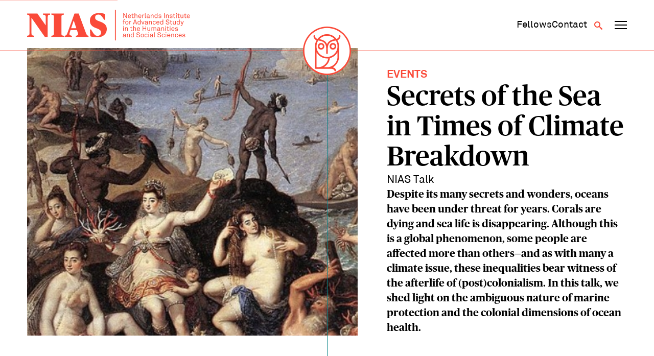

--- FILE ---
content_type: text/html; charset=UTF-8
request_url: https://nias.knaw.nl/events/secrets-of-the-sea-in-times-of-climate-breakdown/
body_size: 11711
content:
<!DOCTYPE html>
<!--[if IE 8 ]>    <html lang="en-GB" class="ie8"> <![endif]-->
<!--[if IE 9 ]>    <html lang="en-GB" class="ie9"> <![endif]-->
<!--[if (gt IE 9)|!(IE)]><!-->
<html lang="en-GB">
<!--<![endif]-->
<head>
  <meta charset="UTF-8" />
  <meta http-equiv="X-UA-Compatible" content="IE=edge">
  
  <meta name="viewport" content="width=device-width, initial-scale=1, user-scalable=no">
  <meta name="format-detection" content="telephone=no">
  <meta name="google-site-verification" content="WPneE9hZlztYY5qbTsjT2sQZRO-jq0p6koKIP4RSU1k" />
  <link rel="apple-touch-icon-precomposed" href="https://nias.knaw.nl/wp-content/themes/nias-v2/img/favicon/favicon-152.png">
  <link rel="shortcut icon" href="https://nias.knaw.nl/wp-content/themes/nias-v2/img/favicon/favicon.ico" />
  <link rel="icon" sizes="16x16 32x32" href="https://nias.knaw.nl/wp-content/themes/nias-v2/img/favicon/favicon.ico">
  <link rel="apple-touch-icon" sizes="57x57" href="https://nias.knaw.nl/wp-content/themes/nias-v2/img/favicon/apple-icon-57x57.png">
  <link rel="apple-touch-icon" sizes="60x60" href="https://nias.knaw.nl/wp-content/themes/nias-v2/img/favicon/apple-icon-60x60.png">
  <link rel="apple-touch-icon" sizes="72x72" href="https://nias.knaw.nl/wp-content/themes/nias-v2/img/favicon/apple-icon-72x72.png">
  <link rel="apple-touch-icon" sizes="76x76" href="https://nias.knaw.nl/wp-content/themes/nias-v2/img/favicon/apple-icon-76x76.png">
  <link rel="apple-touch-icon" sizes="114x114" href="https://nias.knaw.nl/wp-content/themes/nias-v2/img/favicon/apple-icon-114x114.png">
  <link rel="apple-touch-icon" sizes="120x120" href="https://nias.knaw.nl/wp-content/themes/nias-v2/img/favicon/apple-icon-120x120.png">
  <link rel="apple-touch-icon" sizes="144x144" href="https://nias.knaw.nl/wp-content/themes/nias-v2/img/favicon/apple-icon-144x144.png">
  <link rel="apple-touch-icon" sizes="152x152" href="https://nias.knaw.nl/wp-content/themes/nias-v2/img/favicon/apple-icon-152x152.png">
  <link rel="apple-touch-icon" sizes="180x180" href="https://nias.knaw.nl/wp-content/themes/nias-v2/img/favicon/apple-icon-180x180.png">
  <link rel="icon" type="image/png" sizes="192x192"  href="https://nias.knaw.nl/wp-content/themes/nias-v2/img/favicon/android-icon-192x192.png">
  <link rel="icon" type="image/png" sizes="32x32" href="https://nias.knaw.nl/wp-content/themes/nias-v2/img/favicon/favicon-32x32.png">
  <link rel="icon" type="image/png" sizes="96x96" href="https://nias.knaw.nl/wp-content/themes/nias-v2/img/favicon/favicon-96x96.png">
  <link rel="icon" type="image/png" sizes="16x16" href="https://nias.knaw.nl/wp-content/themes/nias-v2/img/favicon/favicon-16x16.png">
  <link rel="manifest" href="https://nias.knaw.nl/wp-content/themes/nias-v2/img/favicon/manifest.json">
  <meta name="msapplication-TileImage" content="https://nias.knaw.nl/wp-content/themes/nias-v2/img/favicon/ms-icon-144x144.png">
  <link rel="profile" href="http://gmpg.org/xfn/11" />
  <meta name='robots' content='index, follow, max-image-preview:large, max-snippet:-1, max-video-preview:-1' />
	<style>img:is([sizes="auto" i], [sizes^="auto," i]) { contain-intrinsic-size: 3000px 1500px }</style>
	
	<!-- This site is optimized with the Yoast SEO plugin v26.5 - https://yoast.com/wordpress/plugins/seo/ -->
	<title>Secrets of the Sea in Times of Climate Breakdown | NIAS</title>
	<meta name="description" content="In this talk, we shed light on the ambiguous nature of marine protection and the colonial dimensions of ocean health." />
	<link rel="canonical" href="https://nias.knaw.nl/events/secrets-of-the-sea-in-times-of-climate-breakdown/" />
	<meta property="og:locale" content="en_GB" />
	<meta property="og:type" content="article" />
	<meta property="og:title" content="Secrets of the Sea in Times of Climate Breakdown | NIAS" />
	<meta property="og:description" content="In this talk, we shed light on the ambiguous nature of marine protection and the colonial dimensions of ocean health." />
	<meta property="og:url" content="https://nias.knaw.nl/events/secrets-of-the-sea-in-times-of-climate-breakdown/" />
	<meta property="og:site_name" content="NIAS" />
	<meta property="article:modified_time" content="2022-12-01T14:06:29+00:00" />
	<meta property="og:image" content="https://nias.knaw.nl/wp-content/uploads/2022/09/below-sea-level.jpg" />
	<meta property="og:image:width" content="524" />
	<meta property="og:image:height" content="600" />
	<meta property="og:image:type" content="image/jpeg" />
	<meta name="twitter:card" content="summary_large_image" />
	<meta name="twitter:site" content="@nias_knaw" />
	<script type="application/ld+json" class="yoast-schema-graph">{"@context":"https://schema.org","@graph":[{"@type":"WebPage","@id":"https://nias.knaw.nl/events/secrets-of-the-sea-in-times-of-climate-breakdown/","url":"https://nias.knaw.nl/events/secrets-of-the-sea-in-times-of-climate-breakdown/","name":"Secrets of the Sea in Times of Climate Breakdown | NIAS","isPartOf":{"@id":"https://nias.knaw.nl/#website"},"primaryImageOfPage":{"@id":"https://nias.knaw.nl/events/secrets-of-the-sea-in-times-of-climate-breakdown/#primaryimage"},"image":{"@id":"https://nias.knaw.nl/events/secrets-of-the-sea-in-times-of-climate-breakdown/#primaryimage"},"thumbnailUrl":"https://nias.knaw.nl/wp-content/uploads/2022/09/below-sea-level.jpg","datePublished":"2022-11-07T16:11:01+00:00","dateModified":"2022-12-01T14:06:29+00:00","description":"In this talk, we shed light on the ambiguous nature of marine protection and the colonial dimensions of ocean health.","breadcrumb":{"@id":"https://nias.knaw.nl/events/secrets-of-the-sea-in-times-of-climate-breakdown/#breadcrumb"},"inLanguage":"en-GB","potentialAction":[{"@type":"ReadAction","target":["https://nias.knaw.nl/events/secrets-of-the-sea-in-times-of-climate-breakdown/"]}]},{"@type":"ImageObject","inLanguage":"en-GB","@id":"https://nias.knaw.nl/events/secrets-of-the-sea-in-times-of-climate-breakdown/#primaryimage","url":"https://nias.knaw.nl/wp-content/uploads/2022/09/below-sea-level.jpg","contentUrl":"https://nias.knaw.nl/wp-content/uploads/2022/09/below-sea-level.jpg","width":524,"height":600,"caption":"Jacopo Zucchi"},{"@type":"BreadcrumbList","@id":"https://nias.knaw.nl/events/secrets-of-the-sea-in-times-of-climate-breakdown/#breadcrumb","itemListElement":[{"@type":"ListItem","position":1,"name":"Home","item":"https://nias.knaw.nl/"},{"@type":"ListItem","position":2,"name":"Secrets of the Sea in Times of Climate Breakdown"}]},{"@type":"WebSite","@id":"https://nias.knaw.nl/#website","url":"https://nias.knaw.nl/","name":"NIAS","description":"","potentialAction":[{"@type":"SearchAction","target":{"@type":"EntryPoint","urlTemplate":"https://nias.knaw.nl/?s={search_term_string}"},"query-input":{"@type":"PropertyValueSpecification","valueRequired":true,"valueName":"search_term_string"}}],"inLanguage":"en-GB"}]}</script>
	<!-- / Yoast SEO plugin. -->


<link rel='stylesheet' id='wp-block-library-css' href='https://nias.knaw.nl/wp-includes/css/dist/block-library/style.min.css?ver=6.8.3' type='text/css' media='all' />
<style id='classic-theme-styles-inline-css' type='text/css'>
/*! This file is auto-generated */
.wp-block-button__link{color:#fff;background-color:#32373c;border-radius:9999px;box-shadow:none;text-decoration:none;padding:calc(.667em + 2px) calc(1.333em + 2px);font-size:1.125em}.wp-block-file__button{background:#32373c;color:#fff;text-decoration:none}
</style>
<style id='global-styles-inline-css' type='text/css'>
:root{--wp--preset--aspect-ratio--square: 1;--wp--preset--aspect-ratio--4-3: 4/3;--wp--preset--aspect-ratio--3-4: 3/4;--wp--preset--aspect-ratio--3-2: 3/2;--wp--preset--aspect-ratio--2-3: 2/3;--wp--preset--aspect-ratio--16-9: 16/9;--wp--preset--aspect-ratio--9-16: 9/16;--wp--preset--color--black: #000000;--wp--preset--color--cyan-bluish-gray: #abb8c3;--wp--preset--color--white: #ffffff;--wp--preset--color--pale-pink: #f78da7;--wp--preset--color--vivid-red: #cf2e2e;--wp--preset--color--luminous-vivid-orange: #ff6900;--wp--preset--color--luminous-vivid-amber: #fcb900;--wp--preset--color--light-green-cyan: #7bdcb5;--wp--preset--color--vivid-green-cyan: #00d084;--wp--preset--color--pale-cyan-blue: #8ed1fc;--wp--preset--color--vivid-cyan-blue: #0693e3;--wp--preset--color--vivid-purple: #9b51e0;--wp--preset--gradient--vivid-cyan-blue-to-vivid-purple: linear-gradient(135deg,rgba(6,147,227,1) 0%,rgb(155,81,224) 100%);--wp--preset--gradient--light-green-cyan-to-vivid-green-cyan: linear-gradient(135deg,rgb(122,220,180) 0%,rgb(0,208,130) 100%);--wp--preset--gradient--luminous-vivid-amber-to-luminous-vivid-orange: linear-gradient(135deg,rgba(252,185,0,1) 0%,rgba(255,105,0,1) 100%);--wp--preset--gradient--luminous-vivid-orange-to-vivid-red: linear-gradient(135deg,rgba(255,105,0,1) 0%,rgb(207,46,46) 100%);--wp--preset--gradient--very-light-gray-to-cyan-bluish-gray: linear-gradient(135deg,rgb(238,238,238) 0%,rgb(169,184,195) 100%);--wp--preset--gradient--cool-to-warm-spectrum: linear-gradient(135deg,rgb(74,234,220) 0%,rgb(151,120,209) 20%,rgb(207,42,186) 40%,rgb(238,44,130) 60%,rgb(251,105,98) 80%,rgb(254,248,76) 100%);--wp--preset--gradient--blush-light-purple: linear-gradient(135deg,rgb(255,206,236) 0%,rgb(152,150,240) 100%);--wp--preset--gradient--blush-bordeaux: linear-gradient(135deg,rgb(254,205,165) 0%,rgb(254,45,45) 50%,rgb(107,0,62) 100%);--wp--preset--gradient--luminous-dusk: linear-gradient(135deg,rgb(255,203,112) 0%,rgb(199,81,192) 50%,rgb(65,88,208) 100%);--wp--preset--gradient--pale-ocean: linear-gradient(135deg,rgb(255,245,203) 0%,rgb(182,227,212) 50%,rgb(51,167,181) 100%);--wp--preset--gradient--electric-grass: linear-gradient(135deg,rgb(202,248,128) 0%,rgb(113,206,126) 100%);--wp--preset--gradient--midnight: linear-gradient(135deg,rgb(2,3,129) 0%,rgb(40,116,252) 100%);--wp--preset--font-size--small: 13px;--wp--preset--font-size--medium: 20px;--wp--preset--font-size--large: 36px;--wp--preset--font-size--x-large: 42px;--wp--preset--spacing--20: 0.44rem;--wp--preset--spacing--30: 0.67rem;--wp--preset--spacing--40: 1rem;--wp--preset--spacing--50: 1.5rem;--wp--preset--spacing--60: 2.25rem;--wp--preset--spacing--70: 3.38rem;--wp--preset--spacing--80: 5.06rem;--wp--preset--shadow--natural: 6px 6px 9px rgba(0, 0, 0, 0.2);--wp--preset--shadow--deep: 12px 12px 50px rgba(0, 0, 0, 0.4);--wp--preset--shadow--sharp: 6px 6px 0px rgba(0, 0, 0, 0.2);--wp--preset--shadow--outlined: 6px 6px 0px -3px rgba(255, 255, 255, 1), 6px 6px rgba(0, 0, 0, 1);--wp--preset--shadow--crisp: 6px 6px 0px rgba(0, 0, 0, 1);}:where(.is-layout-flex){gap: 0.5em;}:where(.is-layout-grid){gap: 0.5em;}body .is-layout-flex{display: flex;}.is-layout-flex{flex-wrap: wrap;align-items: center;}.is-layout-flex > :is(*, div){margin: 0;}body .is-layout-grid{display: grid;}.is-layout-grid > :is(*, div){margin: 0;}:where(.wp-block-columns.is-layout-flex){gap: 2em;}:where(.wp-block-columns.is-layout-grid){gap: 2em;}:where(.wp-block-post-template.is-layout-flex){gap: 1.25em;}:where(.wp-block-post-template.is-layout-grid){gap: 1.25em;}.has-black-color{color: var(--wp--preset--color--black) !important;}.has-cyan-bluish-gray-color{color: var(--wp--preset--color--cyan-bluish-gray) !important;}.has-white-color{color: var(--wp--preset--color--white) !important;}.has-pale-pink-color{color: var(--wp--preset--color--pale-pink) !important;}.has-vivid-red-color{color: var(--wp--preset--color--vivid-red) !important;}.has-luminous-vivid-orange-color{color: var(--wp--preset--color--luminous-vivid-orange) !important;}.has-luminous-vivid-amber-color{color: var(--wp--preset--color--luminous-vivid-amber) !important;}.has-light-green-cyan-color{color: var(--wp--preset--color--light-green-cyan) !important;}.has-vivid-green-cyan-color{color: var(--wp--preset--color--vivid-green-cyan) !important;}.has-pale-cyan-blue-color{color: var(--wp--preset--color--pale-cyan-blue) !important;}.has-vivid-cyan-blue-color{color: var(--wp--preset--color--vivid-cyan-blue) !important;}.has-vivid-purple-color{color: var(--wp--preset--color--vivid-purple) !important;}.has-black-background-color{background-color: var(--wp--preset--color--black) !important;}.has-cyan-bluish-gray-background-color{background-color: var(--wp--preset--color--cyan-bluish-gray) !important;}.has-white-background-color{background-color: var(--wp--preset--color--white) !important;}.has-pale-pink-background-color{background-color: var(--wp--preset--color--pale-pink) !important;}.has-vivid-red-background-color{background-color: var(--wp--preset--color--vivid-red) !important;}.has-luminous-vivid-orange-background-color{background-color: var(--wp--preset--color--luminous-vivid-orange) !important;}.has-luminous-vivid-amber-background-color{background-color: var(--wp--preset--color--luminous-vivid-amber) !important;}.has-light-green-cyan-background-color{background-color: var(--wp--preset--color--light-green-cyan) !important;}.has-vivid-green-cyan-background-color{background-color: var(--wp--preset--color--vivid-green-cyan) !important;}.has-pale-cyan-blue-background-color{background-color: var(--wp--preset--color--pale-cyan-blue) !important;}.has-vivid-cyan-blue-background-color{background-color: var(--wp--preset--color--vivid-cyan-blue) !important;}.has-vivid-purple-background-color{background-color: var(--wp--preset--color--vivid-purple) !important;}.has-black-border-color{border-color: var(--wp--preset--color--black) !important;}.has-cyan-bluish-gray-border-color{border-color: var(--wp--preset--color--cyan-bluish-gray) !important;}.has-white-border-color{border-color: var(--wp--preset--color--white) !important;}.has-pale-pink-border-color{border-color: var(--wp--preset--color--pale-pink) !important;}.has-vivid-red-border-color{border-color: var(--wp--preset--color--vivid-red) !important;}.has-luminous-vivid-orange-border-color{border-color: var(--wp--preset--color--luminous-vivid-orange) !important;}.has-luminous-vivid-amber-border-color{border-color: var(--wp--preset--color--luminous-vivid-amber) !important;}.has-light-green-cyan-border-color{border-color: var(--wp--preset--color--light-green-cyan) !important;}.has-vivid-green-cyan-border-color{border-color: var(--wp--preset--color--vivid-green-cyan) !important;}.has-pale-cyan-blue-border-color{border-color: var(--wp--preset--color--pale-cyan-blue) !important;}.has-vivid-cyan-blue-border-color{border-color: var(--wp--preset--color--vivid-cyan-blue) !important;}.has-vivid-purple-border-color{border-color: var(--wp--preset--color--vivid-purple) !important;}.has-vivid-cyan-blue-to-vivid-purple-gradient-background{background: var(--wp--preset--gradient--vivid-cyan-blue-to-vivid-purple) !important;}.has-light-green-cyan-to-vivid-green-cyan-gradient-background{background: var(--wp--preset--gradient--light-green-cyan-to-vivid-green-cyan) !important;}.has-luminous-vivid-amber-to-luminous-vivid-orange-gradient-background{background: var(--wp--preset--gradient--luminous-vivid-amber-to-luminous-vivid-orange) !important;}.has-luminous-vivid-orange-to-vivid-red-gradient-background{background: var(--wp--preset--gradient--luminous-vivid-orange-to-vivid-red) !important;}.has-very-light-gray-to-cyan-bluish-gray-gradient-background{background: var(--wp--preset--gradient--very-light-gray-to-cyan-bluish-gray) !important;}.has-cool-to-warm-spectrum-gradient-background{background: var(--wp--preset--gradient--cool-to-warm-spectrum) !important;}.has-blush-light-purple-gradient-background{background: var(--wp--preset--gradient--blush-light-purple) !important;}.has-blush-bordeaux-gradient-background{background: var(--wp--preset--gradient--blush-bordeaux) !important;}.has-luminous-dusk-gradient-background{background: var(--wp--preset--gradient--luminous-dusk) !important;}.has-pale-ocean-gradient-background{background: var(--wp--preset--gradient--pale-ocean) !important;}.has-electric-grass-gradient-background{background: var(--wp--preset--gradient--electric-grass) !important;}.has-midnight-gradient-background{background: var(--wp--preset--gradient--midnight) !important;}.has-small-font-size{font-size: var(--wp--preset--font-size--small) !important;}.has-medium-font-size{font-size: var(--wp--preset--font-size--medium) !important;}.has-large-font-size{font-size: var(--wp--preset--font-size--large) !important;}.has-x-large-font-size{font-size: var(--wp--preset--font-size--x-large) !important;}
:where(.wp-block-post-template.is-layout-flex){gap: 1.25em;}:where(.wp-block-post-template.is-layout-grid){gap: 1.25em;}
:where(.wp-block-columns.is-layout-flex){gap: 2em;}:where(.wp-block-columns.is-layout-grid){gap: 2em;}
:root :where(.wp-block-pullquote){font-size: 1.5em;line-height: 1.6;}
</style>
<link rel='stylesheet' id='styles-css' href='https://nias.knaw.nl/wp-content/themes/nias-v2/css/dist/style.css?ver=2.22' type='text/css' media='all' />
<script type="text/javascript" src="https://nias.knaw.nl/wp-includes/js/jquery/jquery.min.js?ver=3.7.1" id="jquery-core-js"></script>
<link rel='shortlink' href='https://nias.knaw.nl/?p=31228' />
  
  </head>

<body class="wp-singular events-template-default single single-events postid-31228 wp-theme-nias-v2">
    <a href="#main-content" class="skip-link">Skip to main content</a>
  <header data-rocket-location-hash="d86c63c20a1b9780d6ebdb0679efffe7" data-component-site-header>
  <div data-rocket-location-hash="31ece863d6109be5e8970e7b05ecc6f1" class="background"></div>
  <div data-rocket-location-hash="d53b06ca13945ed03e70ba4a94347bcf" class="header-wrapper">
    <div data-rocket-location-hash="54e637fa6eb24bf2006382c932c7e5e8" class="content-wrapper content">
      <a href="https://nias.knaw.nl" aria-label="Back to homepage" class="logo-wrapper">
        <img src="https://nias.knaw.nl/wp-content/themes/nias-v2/static/svg/nias-text-logo.svg" class="logo-graphic" alt="NIAS logo"/>
      </a>
      <nav class="secondary-navigation" aria-label="Secundair">
        <div data-component-secondary-navigation>
  <ul id="menu-secundair-menu" class=""><li id="menu-item-36177" class="hide-mobile menu-item menu-item-type-post_type menu-item-object-page menu-item-36177"><a href="https://nias.knaw.nl/fellows/"><span>Fellows</span></a></li>
<li id="menu-item-36178" class="menu-item menu-item-type-post_type menu-item-object-page menu-item-36178"><a href="https://nias.knaw.nl/about/contact/"><span>Contact</span></a></li>
</ul></div>        <button class="button search-toggle" type="button" aria-label="Open search" aria-expanded="false" aria-controls="search-form"><span class="icon-search"></span></button>
        <button data-component-navigation-toggle class="button" aria-label="Open navigation menu" aria-expanded="false" aria-controls="main-navigation-small main-navigation-large">
  <span class="line line-1"></span>
  <span class="line line-2"></span>
  <span class="line line-3"></span>
</button>      </nav>
    </div>
    <div data-rocket-location-hash="ccda5f92a198245726bf824363c30db9" class="owl-wrapper">
      <a href="https://nias.knaw.nl" aria-label="Back to homepage">
        <img src="https://nias.knaw.nl/wp-content/themes/nias-v2/static/svg/nias-owl-logo.svg" class="owl-logo" alt="NIAS logo"/>
      </a>
    </div>
    <nav aria-label="Primair" data-component-small-navigation id="main-navigation-small">
  <ul id="menu-hoofdmenu" class=""><li id="menu-item-46" class="menu-item menu-item-type-post_type menu-item-object-page menu-item-has-children menu-item-46"><a href="https://nias.knaw.nl/fellows/"><span>Fellows</span></a>
<div class="sub-menu"><div class="sub-menu-inner"><ul>
	<li id="menu-item-48" class="menu-item menu-item-type-post_type menu-item-object-page menu-item-48"><a href="https://nias.knaw.nl/fellows/current-fellows/"><span>Year Group 2025 &#8211; 2026</span></a></li>
	<li id="menu-item-12398" class="menu-item menu-item-type-post_type menu-item-object-page menu-item-12398"><a href="https://nias.knaw.nl/fellows/themegroups/"><span>Theme Groups</span></a></li>
	<li id="menu-item-34399" class="menu-item menu-item-type-post_type menu-item-object-page menu-item-34399"><a href="https://nias.knaw.nl/fellows/find-alumni/"><span>All fellows</span></a></li>
	<li id="menu-item-36345" class="menu-item menu-item-type-post_type menu-item-object-page menu-item-36345"><a href="https://nias.knaw.nl/alums/"><span>The NIAS Fellows Association</span></a></li>
</ul></div></div>
</li>
<li id="menu-item-61" class="menu-item menu-item-type-post_type menu-item-object-page menu-item-has-children menu-item-61"><a href="https://nias.knaw.nl/our-fellowships/"><span>Fellowships</span></a>
<div class="sub-menu"><div class="sub-menu-inner"><ul>
	<li id="menu-item-36184" class="menu-item menu-item-type-post_type menu-item-object-page menu-item-36184"><a href="https://nias.knaw.nl/our-fellowships/individual-fellowships/"><span>Individual Fellowships</span></a></li>
	<li id="menu-item-64" class="menu-item menu-item-type-post_type menu-item-object-page menu-item-64"><a href="https://nias.knaw.nl/our-fellowships/theme-group-fellowships/"><span>Theme Group Fellowships</span></a></li>
</ul></div></div>
</li>
<li id="menu-item-55" class="menu-item menu-item-type-post_type menu-item-object-page menu-item-has-children menu-item-55"><a href="https://nias.knaw.nl/about/"><span>Who we are</span></a>
<div class="sub-menu"><div class="sub-menu-inner"><ul>
	<li id="menu-item-36232" class="menu-item menu-item-type-post_type menu-item-object-page menu-item-36232"><a href="https://nias.knaw.nl/whats-going-on/"><span>What’s going on</span></a></li>
	<li id="menu-item-60" class="menu-item menu-item-type-post_type menu-item-object-page menu-item-60"><a href="https://nias.knaw.nl/about/our-mission/"><span>Mission</span></a></li>
	<li id="menu-item-36247" class="menu-item menu-item-type-post_type menu-item-object-page menu-item-36247"><a href="https://nias.knaw.nl/support/"><span>Support NIAS</span></a></li>
	<li id="menu-item-59" class="menu-item menu-item-type-post_type menu-item-object-page menu-item-59"><a href="https://nias.knaw.nl/about/our-staff/"><span>Staff</span></a></li>
	<li id="menu-item-57" class="menu-item menu-item-type-post_type menu-item-object-page menu-item-57"><a href="https://nias.knaw.nl/about/history/"><span>History</span></a></li>
</ul></div></div>
</li>
</ul>  <ul id="menu-secundair-menu-1" class=""><li class="hide-mobile menu-item menu-item-type-post_type menu-item-object-page menu-item-36177"><a href="https://nias.knaw.nl/fellows/"><span>Fellows</span></a></li>
<li class="menu-item menu-item-type-post_type menu-item-object-page menu-item-36178"><a href="https://nias.knaw.nl/about/contact/"><span>Contact</span></a></li>
</ul></nav>    <nav aria-label="Primair" data-component-large-navigation id="main-navigation-large">
  <div class="sub-background"></div>
  <div data-rocket-location-hash="12223478e47c22d52d874711766d1be6" class="content-wrapper">
    <ul id="menu-hoofdmenu-1" class=""><li class="menu-item menu-item-type-post_type menu-item-object-page menu-item-has-children menu-item-46"><a href="https://nias.knaw.nl/fellows/"><span>Fellows</span></a>
<div class="sub-menu"><div class="sub-menu-inner"><ul>
	<li class="menu-item menu-item-type-post_type menu-item-object-page menu-item-48"><a href="https://nias.knaw.nl/fellows/current-fellows/"><span>Year Group 2025 &#8211; 2026</span></a></li>
	<li class="menu-item menu-item-type-post_type menu-item-object-page menu-item-12398"><a href="https://nias.knaw.nl/fellows/themegroups/"><span>Theme Groups</span></a></li>
	<li class="menu-item menu-item-type-post_type menu-item-object-page menu-item-34399"><a href="https://nias.knaw.nl/fellows/find-alumni/"><span>All fellows</span></a></li>
	<li class="menu-item menu-item-type-post_type menu-item-object-page menu-item-36345"><a href="https://nias.knaw.nl/alums/"><span>The NIAS Fellows Association</span></a></li>
</ul></div></div>
</li>
<li class="menu-item menu-item-type-post_type menu-item-object-page menu-item-has-children menu-item-61"><a href="https://nias.knaw.nl/our-fellowships/"><span>Fellowships</span></a>
<div class="sub-menu"><div class="sub-menu-inner"><ul>
	<li class="menu-item menu-item-type-post_type menu-item-object-page menu-item-36184"><a href="https://nias.knaw.nl/our-fellowships/individual-fellowships/"><span>Individual Fellowships</span></a></li>
	<li class="menu-item menu-item-type-post_type menu-item-object-page menu-item-64"><a href="https://nias.knaw.nl/our-fellowships/theme-group-fellowships/"><span>Theme Group Fellowships</span></a></li>
</ul></div></div>
</li>
<li class="menu-item menu-item-type-post_type menu-item-object-page menu-item-has-children menu-item-55"><a href="https://nias.knaw.nl/about/"><span>Who we are</span></a>
<div class="sub-menu"><div class="sub-menu-inner"><ul>
	<li class="menu-item menu-item-type-post_type menu-item-object-page menu-item-36232"><a href="https://nias.knaw.nl/whats-going-on/"><span>What’s going on</span></a></li>
	<li class="menu-item menu-item-type-post_type menu-item-object-page menu-item-60"><a href="https://nias.knaw.nl/about/our-mission/"><span>Mission</span></a></li>
	<li class="menu-item menu-item-type-post_type menu-item-object-page menu-item-36247"><a href="https://nias.knaw.nl/support/"><span>Support NIAS</span></a></li>
	<li class="menu-item menu-item-type-post_type menu-item-object-page menu-item-59"><a href="https://nias.knaw.nl/about/our-staff/"><span>Staff</span></a></li>
	<li class="menu-item menu-item-type-post_type menu-item-object-page menu-item-57"><a href="https://nias.knaw.nl/about/history/"><span>History</span></a></li>
</ul></div></div>
</li>
</ul>  </div>
</nav>  </div>
  <div data-rocket-location-hash="fc8214108a25046ab0b3e66960af06f4" data-component-search-form id="search-form">
  <div data-rocket-location-hash="f8db7d75d7fee5de6182759a1370a7b0" class="search-background"></div>
  <div data-rocket-location-hash="1aaf9c33b11e3046ec4a7b9c30261ea4" class="content-wrapper">
    <form class="search" method="get" action="https://nias.knaw.nl" role="search">

        <header class="search-header">
          <p class="copy placeholder-font-10">What are you looking for?</p>
          <button class="button submit search-close" type="button" name="Search" aria-label="Close search"><span class="icon-cross"></span></button>
        </header>
              <div class="input-wrapper">
        <label for="search_mob" class="visually-hidden">Search</label>
        <input class="placeholder-font-13 input" type="text" name="s" id="search_mob" value=""
               placeholder="Search" aria-label="Search">
        <button class="submit button" type="submit" name="Search" aria-label="Search"><span class="icon-search"></span></button>
      </div>
    </form>
  </div>
</div></header>  <div data-rocket-location-hash="a5ef6cc9e88fb8ec2b8cf54c61e25832" class="site-wrapper" data-site-wrapper>
    <main data-rocket-location-hash="0bc99e6bd8669e81e75285e394d211a5" id="main-content">
<div data-rocket-location-hash="ee177d3cc77649fbd93674ca23c1c18a" data-component-hero>
	<div class="content-wrapper">
     <div class="hero-content has-image">
              <div class="image-wrapper">
         <img src="https://nias.knaw.nl/wp-content/uploads/2022/09/below-sea-level-crop-1667230023-524x344.jpg" alt="White and black people diving in the sea, looking for corals and pearls" title="Jacopo Zucchi" data-item-caption="Jacopo Zucchi" />       </div>
              <div class="hero-text">
          <span class="placeholder-font-05 label">events</span>          <h1 class="heading placeholder-font-14">Secrets of the Sea in Times of Climate Breakdown</h1>
                      <p class="sub-heading placeholder-font-05">NIAS Talk</p>
                                            <div class="excerpt placeholder-font-09">
              Despite its many secrets and wonders, oceans have been under threat for years. Corals are dying and sea life is disappearing. Although this is a global phenomenon, some people are affected more than others—and as with many a climate issue, these inequalities bear witness of the afterlife of (post)colonialism. In this talk, we shed light on the ambiguous nature of marine protection and the colonial dimensions of ocean health.             </div>
                  </div>
    </div>
    <div class="excerpt-wrapper">
      
    </div>
  </div>
</div>
<div data-rocket-location-hash="a8dcef2519f418c1d064452fa51dbf30" data-component-single-content>
  <div class="content-wrapper">
    <div class="wrapper">
    <aside class="sidebar">
              <div class="event-info">
          <div class="event-date placeholder-font-01">
            13 Dec. 2022          </div>
                      <span class="event-time placeholder-font-07">
              17:00 - 18:30            </span>
                    <span class="event-divider"></span>
          <div class="event-location placeholder-font-07">
            <span class="icon-marker"></span>
                        SPUI25                                              </div>
                                <div class="register-button">
              <a href="https://spui25.nl/programma/secrets-of-the-sea-in-times-of-climate-breakdown" class="button primary-button">Please register</a>
            </div>
                  </div>
      
      
              
<div data-component-author-list>
  <div class="author-list-wrapper">
    
    <ul class="author-list ">
              <li class="author-item">
          <div class="author-image">
            <img src="https://nias.knaw.nl/wp-content/uploads/2022/05/Nias-pic-Yvonne-portrait1-321x420.jpg" alt="Yvonne Kunz" title="Yvonne Kunz" data-item-caption="" />          </div>
          <div class="author-content">
            <h3 class="author-name placeholder-font-11">Yvonne Kunz</h3>
                          <p class="author-category placeholder-font-05">Specialised in <a href="https://nias.knaw.nl/disciplines/human-geography/" rel="tag">Human Geography</a></p>
                                  </div>
          <a href="https://nias.knaw.nl/fellow/29644/" class="author-link"></a>
        </li>
              <li class="author-item">
          <div class="author-image">
            <img src="https://nias.knaw.nl/wp-content/uploads/2022/05/eric-445x420.jpg" alt="Eric Niels Mijts" title="Eric Niels Mijts" data-item-caption="" />          </div>
          <div class="author-content">
            <h3 class="author-name placeholder-font-11">Eric Niels Mijts</h3>
                          <p class="author-category placeholder-font-05">Specialised in <a href="https://nias.knaw.nl/disciplines/development-studies/" rel="tag">Development Studies</a></p>
                                  </div>
          <a href="https://nias.knaw.nl/fellow/29649/" class="author-link"></a>
        </li>
              <li class="author-item">
          <div class="author-image">
            <img src="https://nias.knaw.nl/wp-content/uploads/2022/05/Sonny-Mumbunan_NIAS-1-453x420.jpg" alt="Sonny Mumbunan" title="Sonny Mumbunan" data-item-caption="" />          </div>
          <div class="author-content">
            <h3 class="author-name placeholder-font-11">Sonny Mumbunan</h3>
                          <p class="author-category placeholder-font-05">Specialised in <a href="https://nias.knaw.nl/disciplines/environmental-science/" rel="tag">Environmental Science</a></p>
                                  </div>
          <a href="https://nias.knaw.nl/fellow/29652/" class="author-link"></a>
        </li>
          </ul>
  </div>
</div>
      
      
          </aside>

    <div class="content">
                <div data-component-page-content-blocks>
      
<div data-component-article-block-subtitle>
  <h2 class="placeholder-font-08 heading">About the programme</h2>
</div>

<div data-component-article-block-subcontent>
  <div class="rich-text-container">
    <p>If we continue the way we do, the island of Bonaire will be under water in about 60 to 70 years. Yet, as with other crises, people tend to look away as long as the problem does not hit home. In this NIAS Talk we take a deep dive in our ideas of the ocean. How can we rethink human relations with the sea? Why do we need to be aware of ocean health? And in what ways has colonialism shaped our minds and dealings with the sea?</p>
<p class="MsoNormal">There is more about the sea we don&#8217;t know than we do. Yet, it could be that exactly our ideas of the sea&#8217;s &#8220;endlessless&#8221; have contributed to today&#8217;s climate breakdown. While we have practically discovered every inch of the earth&#8217;s terrestrial surface, the immense volume of our oceans still keeps secrets for humankind. What can we know- and, from there, what must we do?</p>
  </div>
</div>

<div data-component-article-block-subtitle>
  <h2 class="placeholder-font-08 heading">About the Speakers</h2>
</div>

<div data-component-article-block-subcontent>
  <div class="rich-text-container">
    <p><a href="https://nias.knaw.nl/fellow/29644/" target="_blank" rel="noopener"><strong>Yvonne Kunz</strong></a> is a Human Geographer at the Royal Netherlands Institute for Southeast Asian and Caribbean Studies (KITLV). Kunz is coordinator of the KITLV-NIOO-NIAS Theme Group that investigates Climate Change and the Governance of Tropical Marine Protected Areas.</p>
<p><a href="https://nias.knaw.nl/fellow/29649/" target="_blank" rel="noopener"><strong>Eric Mijts</strong></a> is a sociolinguist specialised in Development Studies and works at the University of Aruba. During his fellowship at NIAS, Mijts explores how communities that are affected by or involved in Marine Protected Areas (MPAs) construct their appreciation of regulatory frameworks and to what extent do the consequences of climate change affect this appreciation?</p>
<p><a href="https://nias.knaw.nl/fellow/29633/" target="_blank" rel="noopener"><strong>Michael Tedja</strong></a> is a writer, a poet, artist and curator. During his fellowship as writer-in-residence at NIAS, he works on a family (art) history. During this talk he will read a poem on the sea, written during his residency.</p>
<p><strong><a href="https://www.uu.nl/staff/RDVazquezMelken">Rolando Vázquez</a></strong> is a teacher and decolonial thinker. Vázquez&#8217;s work places the question of the possibility of an ethical life at the core of decolonial thought and advocates for the decolonial transformation of cultural and educational institutions. Vázquez is currently Associate Professor of Sociology and Cluster Chair at the University College Utrecht.</p>
<p><a href="https://www.uu.nl/medewerkers/GBuelens"><strong>Geert Buelens</strong></a> is a Flemish poet, essayist, columnist and Professor of Modern Dutch Literature at Utrecht University and a guest professor of Dutch Literature at Stellenbosch University (South Africa). In his most recent book <em>Wat we toen al wisten</em> (2022) Buelens reflects on the environmental year 1972: the report <em>Grenzen aan de groei</em> of the Club of Rome, the first UN conference on the environment and other important scientific, political and cultural aspects of the global environmental crisis.</p>
<p><strong>Nikki Dekker</strong> is a writer and radio maker. Her work was published  in <em>Tirade</em>, <em>De Gids</em> and <em>De Revisor.</em> Her radio documentary <em>De oppas en ik</em> was nominated for the Prix Europa. <em>diepdiepblauw</em> is her debut novel. In this novel, Dekker explores what fish can learn us about love and identity.</p>
<p><strong>Zará Kars</strong> (moderator) is a Public Historian and Programme Manager Arts &amp; Science at NIAS.</p>
  </div>
</div>

<div data-component-article-block-subtitle>
  <h2 class="placeholder-font-08 heading">About the NIAS Talks</h2>
</div>

<div data-component-article-block-subcontent>
  <div class="rich-text-container">
    <p>During the NIAS Talks, fellows of the Institute engage with society and cultural practitioners to offer new or interdisciplinary perspectives to current state of affairs.</p>
  </div>
</div>

<div data-component-article-block-subtitle>
  <h2 class="placeholder-font-08 heading">Attendance</h2>
</div>

<div data-component-article-block-subcontent>
  <div class="rich-text-container">
    <p>This programme takes place at SPUI25, the cultural-academic centre of the University of Amsterdam. Attendance is free but we appreciate it when you register. You can join us on site or choose to watch the livestream online.</p>
  </div>
</div>

<div data-component-article-block-subtitle>
  <h2 class="placeholder-font-08 heading">About the theme group</h2>
</div>

<div data-component-article-block-subcontent>
  <div class="rich-text-container">
    <p><a href="https://www.kitlv.nl/" target="_blank" rel="noopener">KITLV</a>, <a href="https://nioo.knaw.nl/en" target="_blank" rel="noopener">NIOO</a>, NIAS and <a href="https://www.wur.nl/en.htm" target="_blank" rel="noopener">WUR</a> join forces in an interdisciplinary study of the impact of climate change on social-ecological systems (SES). A consortium including Indonesian and Caribbean partners in academia and NGOs will co-create and implement pilot research in four coastal zones in the two tropical archipelagoes. More information can be found <strong><a href="https://nias.knaw.nl/themegroup/climate-change-and-the-governance-of-tropical-marine-conservation/" target="_blank" rel="noopener">HERE.</a></strong></p>
  </div>
</div>

<div data-component-article-block-subtitle>
  <h2 class="placeholder-font-08 heading">Our partners</h2>
</div>

<div data-component-article-block-subgallery>
                    <div class="swiper-container" data-gallerycount="2" id="gallery-69478ebd40621">
                <ul class="swiper-wrapper">
                                            <li class="swiper-slide">
                            <img src="https://nias.knaw.nl/wp-content/uploads/2022/11/secrets-of-the-sea-in-times-of-climate-breakdown-2-crop-1669029836-1242x815.png" alt="Secrets of the Sea in Times of Climate Breakdown 1" title="" />
                        </li>
                                            <li class="swiper-slide">
                            <img src="https://nias.knaw.nl/wp-content/uploads/2022/11/secrets-of-the-sea-in-times-of-climate-breakdown-3-640x420.png" alt="Secrets of the Sea in Times of Climate Breakdown 2" title="" />
                        </li>
                                    </ul>
                <div class="swiper-navigation">
            <div class="swiper-button-prev swiper-button-prev-gallery-69478ebd40621"></div>
            <div class="swiper-button-next swiper-button-next-gallery-69478ebd40621"></div>
          </div>
                <div class="swiper-pagination"></div>
            </div>
        </div>
</div>
      </div>
    </div>
  </div>
</div>
        <div data-rocket-location-hash="3860b795128892f6535e7b4b075c9cff" data-component-related-articles>
      <div class="content-wrapper">
        <div class="wrapper">
        <div class="related-articles-header">
          <h2 class="main-heading placeholder-font-10"><span>This might have your interest too</span> <a href="https://nias.knaw.nl/whats-going-on/?filter=events#list" class="">All events</a></h2>
        </div>

          <ul class="list">
              
<li data-component-article-excerpt class="news">
    <div class="image-wrapper">
              <img src="https://nias.knaw.nl/wp-content/uploads/2020/10/nias-receives-funding-to-study-climate-change-and-governance-314x200.jpg" alt="NIAS Receives Funding to Study Climate Change and Governance" title="Marine Protected Areas" data-item-caption="cc by Stephane Venne" />          </div>

    <div class="content">
      <header class="header">
                    <div class="category placeholder-font-12">News</div>
            </header>

            <h3 class="title">
        <a href="https://nias.knaw.nl/news/nias-receives-funding-to-study-climate-change-and-governance/" class="title-link">NIAS Receives Funding to Study Climate Change and Governance</a>
      </h3>
                </div>
    <a href="https://nias.knaw.nl/news/nias-receives-funding-to-study-climate-change-and-governance/" class="link  block--news " aria-hidden="true" tabindex="-1">
      <span class="visually-hidden">NIAS Receives Funding to Study Climate Change and Governance</span>
    </a>
  </li>

<li data-component-article-excerpt class="events">
    <div class="image-wrapper">
              <img src="https://nias.knaw.nl/wp-content/uploads/2025/11/digitalisation-and-unsustainability-2-crop-1762779941-1079x827.jpeg" alt="Image for representation @freud.intensifies" title="Image for representation @freud.intensifies" data-item-caption="" />          </div>

    <div class="content">
      <header class="header">
              <span class="type placeholder-font-12">Workshop</span>
                    <div class="category placeholder-font-12">Event</div>
            </header>

              <span class="date placeholder-font-12">18 November - 19 November 2025</span>
            <h3 class="title">
        <a href="https://nias.knaw.nl/events/digitalisation-and-unsustainability/" class="title-link">Digitalisation and (Un)sustainability</a>
      </h3>
                </div>
    <a href="https://nias.knaw.nl/events/digitalisation-and-unsustainability/" class="link  block--events " aria-hidden="true" tabindex="-1">
      <span class="visually-hidden">Digitalisation and (Un)sustainability</span>
    </a>
  </li>

<li data-component-article-excerpt class="events">
    <div class="image-wrapper">
              <img src="https://nias.knaw.nl/wp-content/uploads/2022/05/nias-conference-2023-belonging-mobility-crop-1761831793-3032x2325.png" alt="Header NIAS symposium Belonging to Academia" title="NIAS Conference 2023 Belonging &#038; Mobility" data-item-caption="Header NIAS symposium Belonging to Academia" />          </div>

    <div class="content">
      <header class="header">
              <span class="type placeholder-font-12">Symposium</span>
                    <div class="category placeholder-font-12">Event</div>
            </header>

              <span class="date placeholder-font-12">23 April - 24 April 2026</span>
            <h3 class="title">
        <a href="https://nias.knaw.nl/events/belonging-to-academia/" class="title-link">Belonging to Academia</a>
      </h3>
                </div>
    <a href="https://nias.knaw.nl/events/belonging-to-academia/" class="link is-highlighted block--events " aria-hidden="true" tabindex="-1">
      <span class="visually-hidden">Belonging to Academia</span>
    </a>
  </li>

<li data-component-article-excerpt class="events">
    <div class="image-wrapper">
              <img src="https://nias.knaw.nl/wp-content/uploads/2025/10/code-as-critique-crop-1759999873-939x720.png" alt="Wheel of Progress by Leo Lau & Digit" title="Wheel of Progress by Leo Lau &#038; Digit" data-item-caption="Wheel of Progress by Leo Lau & Digit" />          </div>

    <div class="content">
      <header class="header">
              <span class="type placeholder-font-12">Workshop</span>
                    <div class="category placeholder-font-12">Event</div>
            </header>

              <span class="date placeholder-font-12">26 November - 27 November 2025</span>
            <h3 class="title">
        <a href="https://nias.knaw.nl/events/code-as-critique/" class="title-link">Code as Critique</a>
      </h3>
                </div>
    <a href="https://nias.knaw.nl/events/code-as-critique/" class="link  block--events " aria-hidden="true" tabindex="-1">
      <span class="visually-hidden">Code as Critique</span>
    </a>
  </li>
          </ul>
      </div>
      </div>
    </div>

</main>
<footer data-rocket-location-hash="6f92c84160433148602decea18d13dba" data-component-site-footer>
  <span class="shape line-1"></span>
  <div class="content-wrapper">
    <div class="content">
        <span class="shape shape-1"></span>
        <span class="shape shape-2"></span>
        <span class="shape line-2"></span>
    <a href="https://nias.knaw.nl" aria-label="Back to homepage" class="logo-wrapper">
      <img src="https://nias.knaw.nl/wp-content/themes/nias-v2/static/svg/nias-full-logo.svg" class="logo-graphic" alt="NIAS logo"/>
    </a>

    <div class="newsletter-wrapper">
      <a href="https://nias.knaw.nl/newsletter-sign-up/" class="heading copy-02 subscribe-link"><span class="icon-paperplane"></span> <span class="underline">Subscribe to our newsletter</span></a>
    </div>

    <div class="address-wrapper">
      <div class="primary">
        <p class="placeholder-font-07">NIAS<br />
Korte Spinhuissteeg 3, 1012 CG Amsterdam<br />
PO Box 10855, 1001 EW Amsterdam<br />
</p>
      </div>
      <div class="secondary">
        <p class="placeholder-font-07">
          <a href="tel:+31 (0)20 224 67 00">+31 (0)20 224 67 00</a>
          <a href="mailto:info@nias.knaw.nl">info@nias.knaw.nl</a>
        </p>
        <a href="https://www.google.com/maps/dir//Netherlands+Inst+For+Advanced+Study+Nias,+Korte+Spinhuissteeg,+Amsterdam/@52.3700432,4.8687437,14.5z/data=!4m8!4m7!1m0!1m5!1m1!1s0x47c5b8f317dddaf3:0xd4ed6bb7bfe0233b!2m2!1d4.8972704!2d52.3707099?hl=en-EN" class="route-link" target="_blank">
          <span class="icon-marker"></span>
          <span class="placeholder-font-07">Route</span>
        </a>
      </div>
    </div>

    <div class="meta-wrapper">
      <ul class="social-list">
                  <li class="social-item"><a href="https://creators.spotify.com/pod/show/nias-knaw" target="_blank" aria-label="NIAS on Spotify"><span class="icon-spotify"></span></a></li>
                          <li class="social-item"><a href="https://www.linkedin.com/company/nias-knaw/" target="_blank" aria-label="NIAS on LinkedIn"><span class="icon-linkedin"></span></a></li>
                                          <li class="social-item"><a href="https://nias.knaw.nl/newsletter-sign-up/" target="_blank" aria-label="Newsletter signup"><span class="icon-paperplane"></span></a></li>
              </ul>
      <div class="disclaimer">
        <ul class="list">
          <li><a href="https://nias.knaw.nl/colophon/" class="nav-03">Colophon</a></li>
          <li><a href="https://nias.knaw.nl/disclaimer/" class="nav-03">Disclaimer</a></li>
          <li><a href="https://nias.knaw.nl/accessibility-statement/" class="nav-03">Accessibility Statement</a></li>
        </ul>
        <p class="nav-03">
        NIAS is an institute of the <a href="https://www.knaw.nl/en" target="_blank">Royal Netherlands Academy of Arts and Sciences</a>.</p>
      </div>
    </div>
  </div>
  </div>
</footer>
<script type="speculationrules">
{"prefetch":[{"source":"document","where":{"and":[{"href_matches":"\/*"},{"not":{"href_matches":["\/wp-*.php","\/wp-admin\/*","\/wp-content\/uploads\/*","\/wp-content\/*","\/wp-content\/plugins\/*","\/wp-content\/themes\/nias-v2\/*","\/*\\?(.+)"]}},{"not":{"selector_matches":"a[rel~=\"nofollow\"]"}},{"not":{"selector_matches":".no-prefetch, .no-prefetch a"}}]},"eagerness":"conservative"}]}
</script>
<script type="text/javascript" src="https://nias.knaw.nl/wp-content/themes/nias-v2/js/vendor.js?ver=2.22" id="vendor-js"></script>
<script type="text/javascript" id="bundle-js-extra">
/* <![CDATA[ */
var emptynest_js_vars = {"url":"https:\/\/nias.knaw.nl\/wp-admin\/admin-ajax.php","wp_siteurl":"https:\/\/nias.knaw.nl","theme_url":"https:\/\/nias.knaw.nl\/wp-content\/themes\/nias-v2"};
/* ]]> */
</script>
<script type="text/javascript" src="https://nias.knaw.nl/wp-content/themes/nias-v2/js/bundle.js?ver=2.22" id="bundle-js"></script>
<script type="text/javascript" id="be-load-more-js-extra">
/* <![CDATA[ */
var beloadmore = {"url":"https:\/\/nias.knaw.nl\/wp-admin\/admin-ajax.php","query":{"page":"","events":"secrets-of-the-sea-in-times-of-climate-breakdown","post_type":"events","name":"secrets-of-the-sea-in-times-of-climate-breakdown"}};
/* ]]> */
</script>
<script type="text/javascript" src="https://nias.knaw.nl/wp-content/themes/nias-v2/js/load-more.js?ver=1.0" id="be-load-more-js"></script>
<script type="text/javascript" src="https://nias.knaw.nl/wp-includes/js/jquery/ui/core.min.js?ver=1.13.3" id="jquery-ui-core-js"></script>
<script type="text/javascript" src="https://nias.knaw.nl/wp-includes/js/jquery/ui/menu.min.js?ver=1.13.3" id="jquery-ui-menu-js"></script>
<script type="text/javascript" src="https://nias.knaw.nl/wp-includes/js/dist/dom-ready.min.js?ver=f77871ff7694fffea381" id="wp-dom-ready-js"></script>
<script type="text/javascript" src="https://nias.knaw.nl/wp-includes/js/dist/hooks.min.js?ver=4d63a3d491d11ffd8ac6" id="wp-hooks-js"></script>
<script type="text/javascript" src="https://nias.knaw.nl/wp-includes/js/dist/i18n.min.js?ver=5e580eb46a90c2b997e6" id="wp-i18n-js"></script>
<script type="text/javascript" id="wp-i18n-js-after">
/* <![CDATA[ */
wp.i18n.setLocaleData( { 'text direction\u0004ltr': [ 'ltr' ] } );
/* ]]> */
</script>
<script type="text/javascript" id="wp-a11y-js-translations">
/* <![CDATA[ */
( function( domain, translations ) {
	var localeData = translations.locale_data[ domain ] || translations.locale_data.messages;
	localeData[""].domain = domain;
	wp.i18n.setLocaleData( localeData, domain );
} )( "default", {"translation-revision-date":"2025-10-08 12:55:00+0000","generator":"GlotPress\/4.0.1","domain":"messages","locale_data":{"messages":{"":{"domain":"messages","plural-forms":"nplurals=2; plural=n != 1;","lang":"en_GB"},"Notifications":["Notifications"]}},"comment":{"reference":"wp-includes\/js\/dist\/a11y.js"}} );
/* ]]> */
</script>
<script type="text/javascript" src="https://nias.knaw.nl/wp-includes/js/dist/a11y.min.js?ver=3156534cc54473497e14" id="wp-a11y-js"></script>
<script type="text/javascript" src="https://nias.knaw.nl/wp-includes/js/jquery/ui/autocomplete.min.js?ver=1.13.3" id="jquery-ui-autocomplete-js"></script>
<script type="text/javascript" id="autocomplete-js-extra">
/* <![CDATA[ */
var opts = {"url":"https:\/\/nias.knaw.nl\/wp-admin\/admin-ajax.php","query":{"page":"","events":"secrets-of-the-sea-in-times-of-climate-breakdown","post_type":"events","name":"secrets-of-the-sea-in-times-of-climate-breakdown"}};
/* ]]> */
</script>
<script type="text/javascript" src="https://nias.knaw.nl/wp-content/themes/nias-v2/js/search_autocomplete.js?ver=true" id="autocomplete-js"></script>

<!-- Google Analytics -->
<script async src="https://www.googletagmanager.com/gtag/js?id=G-25S8DBBBYK"></script>
  <script>
    window.dataLayer = window.dataLayer || [];
    function gtag(){dataLayer.push(arguments);}
    gtag('js', new Date());
    gtag('config', 'G-25S8DBBBYK', { 'anonymize_ip': true });
  </script>
<!-- End Google Analytics -->


<script>var rocket_beacon_data = {"ajax_url":"https:\/\/nias.knaw.nl\/wp-admin\/admin-ajax.php","nonce":"ed866ef2c7","url":"https:\/\/nias.knaw.nl\/events\/secrets-of-the-sea-in-times-of-climate-breakdown","is_mobile":false,"width_threshold":1600,"height_threshold":700,"delay":500,"debug":null,"status":{"atf":true,"lrc":true,"preconnect_external_domain":true},"elements":"img, video, picture, p, main, div, li, svg, section, header, span","lrc_threshold":1800,"preconnect_external_domain_elements":["link","script","iframe"],"preconnect_external_domain_exclusions":["static.cloudflareinsights.com","rel=\"profile\"","rel=\"preconnect\"","rel=\"dns-prefetch\"","rel=\"icon\""]}</script><script data-name="wpr-wpr-beacon" src='https://nias.knaw.nl/wp-content/plugins/wp-rocket/assets/js/wpr-beacon.min.js' async></script></body>
</html>



<!-- This website is like a Rocket, isn't it? Performance optimized by WP Rocket. Learn more: https://wp-rocket.me -->

--- FILE ---
content_type: text/css; charset=utf-8
request_url: https://nias.knaw.nl/wp-content/themes/nias-v2/css/dist/style.css?ver=2.22
body_size: 22730
content:
@charset "UTF-8";body.compensate-for-scrollbar{overflow:hidden}.fancybox-active{height:auto}.fancybox-is-hidden{left:-9999px;margin:0;position:absolute!important;top:-9999px;visibility:hidden}.fancybox-container{-webkit-tap-highlight-color:transparent;-webkit-backface-visibility:hidden;height:100%;left:0;outline:none;position:fixed;top:0;touch-action:manipulation;transform:translateZ(0);width:100%;z-index:99992}.fancybox-container *{box-sizing:border-box}.fancybox-bg,.fancybox-inner,.fancybox-outer,.fancybox-stage{bottom:0;left:0;position:absolute;right:0;top:0}.fancybox-outer{-webkit-overflow-scrolling:touch;overflow-y:auto}.fancybox-bg{background:#1e1e1e;opacity:0;transition-duration:inherit;transition-property:opacity;transition-timing-function:cubic-bezier(.47,0,.74,.71)}.fancybox-is-open .fancybox-bg{opacity:.9;transition-timing-function:cubic-bezier(.22,.61,.36,1)}.fancybox-caption,.fancybox-infobar,.fancybox-navigation .fancybox-button,.fancybox-toolbar{direction:ltr;opacity:0;position:absolute;transition:opacity .25s ease,visibility 0s ease .25s;visibility:hidden;z-index:99997}.fancybox-show-caption .fancybox-caption,.fancybox-show-infobar .fancybox-infobar,.fancybox-show-nav .fancybox-navigation .fancybox-button,.fancybox-show-toolbar .fancybox-toolbar{opacity:1;transition:opacity .25s ease 0s,visibility 0s ease 0s;visibility:visible}.fancybox-infobar{-webkit-font-smoothing:subpixel-antialiased;-webkit-touch-callout:none;color:#ccc;font-size:13px;height:44px;left:0;line-height:44px;min-width:44px;mix-blend-mode:difference;padding:0 10px;pointer-events:none;top:0;-webkit-user-select:none;-moz-user-select:none;user-select:none}.fancybox-toolbar{right:0;top:0}.fancybox-stage{direction:ltr;overflow:visible;transform:translateZ(0);z-index:99994}.fancybox-is-open .fancybox-stage{overflow:hidden}.fancybox-slide{-webkit-overflow-scrolling:touch;-webkit-backface-visibility:hidden;display:none;height:100%;left:0;outline:none;overflow:auto;padding:44px;position:absolute;text-align:center;top:0;transition-property:transform,opacity;white-space:normal;width:100%;z-index:99994}.fancybox-slide:before{content:"";display:inline-block;font-size:0;height:100%;vertical-align:middle;width:0}.fancybox-is-sliding .fancybox-slide,.fancybox-slide--current,.fancybox-slide--next,.fancybox-slide--previous{display:block}.fancybox-slide--image{overflow:hidden;padding:44px 0}.fancybox-slide--image:before{display:none}.fancybox-slide--html{padding:6px}.fancybox-content{-webkit-overflow-scrolling:touch;background:#fff;display:inline-block;margin:0;max-width:100%;overflow:auto;padding:44px;position:relative;text-align:left;vertical-align:middle}.fancybox-slide--image .fancybox-content{animation-timing-function:cubic-bezier(.5,0,.14,1);-webkit-backface-visibility:hidden;background:transparent;background-repeat:no-repeat;background-size:100% 100%;left:0;max-width:none;overflow:visible;padding:0;position:absolute;top:0;transform-origin:top left;transition-property:transform,opacity;-webkit-user-select:none;-moz-user-select:none;user-select:none;z-index:99995}.fancybox-can-zoomOut .fancybox-content{cursor:zoom-out}.fancybox-can-zoomIn .fancybox-content{cursor:zoom-in}.fancybox-can-pan .fancybox-content,.fancybox-can-swipe .fancybox-content{cursor:grab}.fancybox-is-grabbing .fancybox-content{cursor:grabbing}.fancybox-container [data-selectable=true]{cursor:text}.fancybox-image,.fancybox-spaceball{background:transparent;border:0;height:100%;left:0;margin:0;max-height:none;max-width:none;padding:0;position:absolute;top:0;-webkit-user-select:none;-moz-user-select:none;user-select:none;width:100%}.fancybox-spaceball{z-index:1}.fancybox-slide--iframe .fancybox-content,.fancybox-slide--map .fancybox-content,.fancybox-slide--pdf .fancybox-content,.fancybox-slide--video .fancybox-content{height:100%;overflow:visible;padding:0;width:100%}.fancybox-slide--video .fancybox-content{background:#000}.fancybox-slide--map .fancybox-content{background:#e5e3df}.fancybox-slide--iframe .fancybox-content{background:#fff}.fancybox-iframe,.fancybox-video{background:transparent;border:0;display:block;height:100%;margin:0;overflow:hidden;padding:0;width:100%}.fancybox-iframe{left:0;position:absolute;top:0}.fancybox-error{background:#fff;cursor:default;max-width:400px;padding:40px;width:100%}.fancybox-error p{color:#444;font-size:16px;line-height:20px;margin:0;padding:0}.fancybox-button{background:rgba(30,30,30,.6);border:0;border-radius:0;box-shadow:none;cursor:pointer;display:inline-block;height:44px;margin:0;padding:10px;position:relative;transition:color .2s;vertical-align:top;visibility:inherit;width:44px}.fancybox-button,.fancybox-button:link,.fancybox-button:visited{color:#ccc}.fancybox-button:hover{color:#fff}.fancybox-button:focus{outline:none}.fancybox-button.fancybox-focus{outline:1px dotted}.fancybox-button[disabled],.fancybox-button[disabled]:hover{color:#888;cursor:default;outline:none}.fancybox-button div{height:100%}.fancybox-button svg{display:block;height:100%;overflow:visible;position:relative;width:100%}.fancybox-button svg path{fill:currentColor;stroke-width:0}.fancybox-button--fsenter svg:nth-child(2),.fancybox-button--fsexit svg:first-child,.fancybox-button--pause svg:first-child,.fancybox-button--play svg:nth-child(2){display:none}.fancybox-progress{background:#ff5268;height:2px;left:0;position:absolute;right:0;top:0;transform:scaleX(0);transform-origin:0;transition-property:transform;transition-timing-function:linear;z-index:99998}.fancybox-close-small{background:transparent;border:0;border-radius:0;color:#ccc;cursor:pointer;opacity:.8;padding:8px;position:absolute;right:-12px;top:-44px;z-index:401}.fancybox-close-small:hover{color:#fff;opacity:1}.fancybox-slide--html .fancybox-close-small{color:currentColor;padding:10px;right:0;top:0}.fancybox-slide--image.fancybox-is-scaling .fancybox-content{overflow:hidden}.fancybox-is-scaling .fancybox-close-small,.fancybox-is-zoomable.fancybox-can-pan .fancybox-close-small{display:none}.fancybox-navigation .fancybox-button{background-clip:content-box;height:100px;opacity:0;position:absolute;top:calc(50% - 50px);width:70px}.fancybox-navigation .fancybox-button div{padding:7px}.fancybox-navigation .fancybox-button--arrow_left{left:0;left:env(safe-area-inset-left);padding:31px 26px 31px 6px}.fancybox-navigation .fancybox-button--arrow_right{padding:31px 6px 31px 26px;right:0;right:env(safe-area-inset-right)}.fancybox-caption{background:linear-gradient(0deg,rgba(0,0,0,.85) 0,rgba(0,0,0,.3) 50%,rgba(0,0,0,.15) 65%,rgba(0,0,0,.075) 75.5%,rgba(0,0,0,.037) 82.85%,rgba(0,0,0,.019) 88%,transparent);bottom:0;color:#eee;font-size:14px;font-weight:400;left:0;line-height:1.5;padding:75px 44px 25px;pointer-events:none;right:0;text-align:center;z-index:99996}@supports (padding:0px){.fancybox-caption{padding:20px}}.fancybox-caption--separate{margin-top:-50px}.fancybox-caption__body{max-height:50vh;overflow:auto;pointer-events:all}.fancybox-caption a,.fancybox-caption a:link,.fancybox-caption a:visited{color:#ccc;text-decoration:none}.fancybox-caption a:hover{color:#fff;text-decoration:underline}.fancybox-loading{animation:fancybox-rotate 1s linear infinite;background:transparent;border:4px solid;border-color:#888 #888 #fff;border-radius:50%;height:50px;left:50%;margin:-25px 0 0 -25px;opacity:.7;padding:0;position:absolute;top:50%;width:50px;z-index:99999}@keyframes fancybox-rotate{to{transform:rotate(1turn)}}.fancybox-animated{transition-timing-function:cubic-bezier(0,0,.25,1)}.fancybox-fx-slide.fancybox-slide--previous{opacity:0;transform:translate3d(-100%,0,0)}.fancybox-fx-slide.fancybox-slide--next{opacity:0;transform:translate3d(100%,0,0)}.fancybox-fx-slide.fancybox-slide--current{opacity:1;transform:translateZ(0)}.fancybox-fx-fade.fancybox-slide--next,.fancybox-fx-fade.fancybox-slide--previous{opacity:0;transition-timing-function:cubic-bezier(.19,1,.22,1)}.fancybox-fx-fade.fancybox-slide--current{opacity:1}.fancybox-fx-zoom-in-out.fancybox-slide--previous{opacity:0;transform:scale3d(1.5,1.5,1.5)}.fancybox-fx-zoom-in-out.fancybox-slide--next{opacity:0;transform:scale3d(.5,.5,.5)}.fancybox-fx-zoom-in-out.fancybox-slide--current{opacity:1;transform:scaleX(1)}.fancybox-fx-rotate.fancybox-slide--previous{opacity:0;transform:rotate(-1turn)}.fancybox-fx-rotate.fancybox-slide--next{opacity:0;transform:rotate(1turn)}.fancybox-fx-rotate.fancybox-slide--current{opacity:1;transform:rotate(0deg)}.fancybox-fx-circular.fancybox-slide--previous{opacity:0;transform:scale3d(0,0,0) translate3d(-100%,0,0)}.fancybox-fx-circular.fancybox-slide--next{opacity:0;transform:scale3d(0,0,0) translate3d(100%,0,0)}.fancybox-fx-circular.fancybox-slide--current{opacity:1;transform:scaleX(1) translateZ(0)}.fancybox-fx-tube.fancybox-slide--previous{transform:translate3d(-100%,0,0) scale(.1) skew(-10deg)}.fancybox-fx-tube.fancybox-slide--next{transform:translate3d(100%,0,0) scale(.1) skew(10deg)}.fancybox-fx-tube.fancybox-slide--current{transform:translateZ(0) scale(1)}@media (max-height:576px){.fancybox-slide{padding-left:6px;padding-right:6px}.fancybox-slide--image{padding:6px 0}.fancybox-close-small{right:-6px}.fancybox-slide--image .fancybox-close-small{background:#4e4e4e;color:#f2f4f6;height:36px;opacity:1;padding:6px;right:0;top:0;width:36px}.fancybox-caption{padding-left:12px;padding-right:12px}@supports (padding:0px){.fancybox-caption{padding-left:12px;padding-right:12px}}}.fancybox-share{background:#f4f4f4;border-radius:3px;max-width:90%;padding:30px;text-align:center}.fancybox-share h1{color:#222;font-size:35px;font-weight:700;margin:0 0 20px}.fancybox-share p{margin:0;padding:0}.fancybox-share__button{border:0;border-radius:3px;display:inline-block;font-size:14px;font-weight:700;line-height:40px;margin:0 5px 10px;min-width:130px;padding:0 15px;text-decoration:none;transition:all .2s;-webkit-user-select:none;-moz-user-select:none;user-select:none;white-space:nowrap}.fancybox-share__button:link,.fancybox-share__button:visited{color:#fff}.fancybox-share__button:hover{text-decoration:none}.fancybox-share__button--fb{background:#3b5998}.fancybox-share__button--fb:hover{background:#344e86}.fancybox-share__button--pt{background:#bd081d}.fancybox-share__button--pt:hover{background:#aa0719}.fancybox-share__button--tw{background:#1da1f2}.fancybox-share__button--tw:hover{background:#0d95e8}.fancybox-share__button svg{height:25px;margin-right:7px;position:relative;top:-1px;vertical-align:middle;width:25px}.fancybox-share__button svg path{fill:#fff}.fancybox-share__input{background:transparent;border:0;border-bottom:1px solid #d7d7d7;border-radius:0;color:#5d5b5b;font-size:14px;margin:10px 0 0;outline:none;padding:10px 15px;width:100%}.fancybox-thumbs{-webkit-overflow-scrolling:touch;-ms-overflow-style:-ms-autohiding-scrollbar;-webkit-tap-highlight-color:rgba(0,0,0,0);background:#ddd;bottom:0;display:none;margin:0;padding:2px 2px 4px;position:absolute;right:0;top:0;width:212px;z-index:99995}.fancybox-thumbs-x{overflow-x:auto;overflow-y:hidden}.fancybox-show-thumbs .fancybox-thumbs{display:block}.fancybox-show-thumbs .fancybox-inner{right:212px}.fancybox-thumbs__list{font-size:0;height:100%;list-style:none;margin:0;overflow-x:hidden;overflow-y:auto;padding:0;position:absolute;position:relative;white-space:nowrap;width:100%}.fancybox-thumbs-x .fancybox-thumbs__list{overflow:hidden}.fancybox-thumbs-y .fancybox-thumbs__list::-webkit-scrollbar{width:7px}.fancybox-thumbs-y .fancybox-thumbs__list::-webkit-scrollbar-track{background:#fff;border-radius:10px;box-shadow:inset 0 0 6px rgba(0,0,0,.3)}.fancybox-thumbs-y .fancybox-thumbs__list::-webkit-scrollbar-thumb{background:#2a2a2a;border-radius:10px}.fancybox-thumbs__list a{-webkit-tap-highlight-color:transparent;backface-visibility:hidden;background-color:rgba(0,0,0,.1);background-position:50%;background-repeat:no-repeat;background-size:cover;cursor:pointer;float:left;height:75px;margin:2px;max-height:calc(100% - 8px);max-width:calc(50% - 4px);outline:none;overflow:hidden;padding:0;position:relative;width:100px}.fancybox-thumbs__list a:before{border:6px solid #ff5268;bottom:0;content:"";left:0;opacity:0;position:absolute;right:0;top:0;transition:all .2s cubic-bezier(.25,.46,.45,.94);z-index:99991}.fancybox-thumbs__list a:focus:before{opacity:.5}.fancybox-thumbs__list a.fancybox-thumbs-active:before{opacity:1}@media (max-width:576px){.fancybox-thumbs{width:110px}.fancybox-show-thumbs .fancybox-inner{right:110px}.fancybox-thumbs__list a{max-width:calc(100% - 10px)}}@font-face{font-family:swiper-icons;font-style:normal;font-weight:400;src:url("data:application/font-woff;charset=utf-8;base64, [base64]//wADZ2x5ZgAAAywAAADMAAAD2MHtryVoZWFkAAABbAAAADAAAAA2E2+eoWhoZWEAAAGcAAAAHwAAACQC9gDzaG10eAAAAigAAAAZAAAArgJkABFsb2NhAAAC0AAAAFoAAABaFQAUGG1heHAAAAG8AAAAHwAAACAAcABAbmFtZQAAA/gAAAE5AAACXvFdBwlwb3N0AAAFNAAAAGIAAACE5s74hXjaY2BkYGAAYpf5Hu/j+W2+MnAzMYDAzaX6QjD6/4//Bxj5GA8AuRwMYGkAPywL13jaY2BkYGA88P8Agx4j+/8fQDYfA1AEBWgDAIB2BOoAeNpjYGRgYNBh4GdgYgABEMnIABJzYNADCQAACWgAsQB42mNgYfzCOIGBlYGB0YcxjYGBwR1Kf2WQZGhhYGBiYGVmgAFGBiQQkOaawtDAoMBQxXjg/wEGPcYDDA4wNUA2CCgwsAAAO4EL6gAAeNpj2M0gyAACqxgGNWBkZ2D4/wMA+xkDdgAAAHjaY2BgYGaAYBkGRgYQiAHyGMF8FgYHIM3DwMHABGQrMOgyWDLEM1T9/w8UBfEMgLzE////P/5//f/V/xv+r4eaAAeMbAxwIUYmIMHEgKYAYjUcsDAwsLKxc3BycfPw8jEQA/[base64]/uznmfPFBNODM2K7MTQ45YEAZqGP81AmGGcF3iPqOop0r1SPTaTbVkfUe4HXj97wYE+yNwWYxwWu4v1ugWHgo3S1XdZEVqWM7ET0cfnLGxWfkgR42o2PvWrDMBSFj/IHLaF0zKjRgdiVMwScNRAoWUoH78Y2icB/yIY09An6AH2Bdu/UB+yxopYshQiEvnvu0dURgDt8QeC8PDw7Fpji3fEA4z/PEJ6YOB5hKh4dj3EvXhxPqH/SKUY3rJ7srZ4FZnh1PMAtPhwP6fl2PMJMPDgeQ4rY8YT6Gzao0eAEA409DuggmTnFnOcSCiEiLMgxCiTI6Cq5DZUd3Qmp10vO0LaLTd2cjN4fOumlc7lUYbSQcZFkutRG7g6JKZKy0RmdLY680CDnEJ+UMkpFFe1RN7nxdVpXrC4aTtnaurOnYercZg2YVmLN/d/gczfEimrE/fs/bOuq29Zmn8tloORaXgZgGa78yO9/cnXm2BpaGvq25Dv9S4E9+5SIc9PqupJKhYFSSl47+Qcr1mYNAAAAeNptw0cKwkAAAMDZJA8Q7OUJvkLsPfZ6zFVERPy8qHh2YER+3i/BP83vIBLLySsoKimrqKqpa2hp6+jq6RsYGhmbmJqZSy0sraxtbO3sHRydnEMU4uR6yx7JJXveP7WrDycAAAAAAAH//wACeNpjYGRgYOABYhkgZgJCZgZNBkYGLQZtIJsFLMYAAAw3ALgAeNolizEKgDAQBCchRbC2sFER0YD6qVQiBCv/H9ezGI6Z5XBAw8CBK/m5iQQVauVbXLnOrMZv2oLdKFa8Pjuru2hJzGabmOSLzNMzvutpB3N42mNgZGBg4GKQYzBhYMxJLMlj4GBgAYow/P/PAJJhLM6sSoWKfWCAAwDAjgbRAAB42mNgYGBkAIIbCZo5IPrmUn0hGA0AO8EFTQAA") format("woff")}:root{--swiper-theme-color:#007aff}.swiper-container{list-style:none;margin-left:auto;margin-right:auto;overflow:hidden;padding:0;position:relative;z-index:1}.swiper-container-vertical>.swiper-wrapper{flex-direction:column}.swiper-wrapper{box-sizing:content-box;display:flex;height:100%;list-style-type:none;position:relative;transition-property:transform;width:100%;z-index:1}.swiper-container-android .swiper-slide,.swiper-wrapper{transform:translateZ(0)}.swiper-container-multirow>.swiper-wrapper{flex-wrap:wrap}.swiper-container-multirow-column>.swiper-wrapper{flex-direction:column;flex-wrap:wrap}.swiper-container-free-mode>.swiper-wrapper{margin:0 auto;transition-timing-function:ease-out}.swiper-slide{flex-shrink:0;height:100%;position:relative;transition-property:transform;width:100%}.swiper-slide-invisible-blank{visibility:hidden}.swiper-container-autoheight,.swiper-container-autoheight .swiper-slide{height:auto}.swiper-container-autoheight .swiper-wrapper{align-items:flex-start;transition-property:transform,height}.swiper-container-3d{perspective:1200px}.swiper-container-3d .swiper-cube-shadow,.swiper-container-3d .swiper-slide,.swiper-container-3d .swiper-slide-shadow-bottom,.swiper-container-3d .swiper-slide-shadow-left,.swiper-container-3d .swiper-slide-shadow-right,.swiper-container-3d .swiper-slide-shadow-top,.swiper-container-3d .swiper-wrapper{transform-style:preserve-3d}.swiper-container-3d .swiper-slide-shadow-bottom,.swiper-container-3d .swiper-slide-shadow-left,.swiper-container-3d .swiper-slide-shadow-right,.swiper-container-3d .swiper-slide-shadow-top{height:100%;left:0;pointer-events:none;position:absolute;top:0;width:100%;z-index:10}.swiper-container-3d .swiper-slide-shadow-left{background-image:linear-gradient(270deg,rgba(0,0,0,.5),transparent)}.swiper-container-3d .swiper-slide-shadow-right{background-image:linear-gradient(90deg,rgba(0,0,0,.5),transparent)}.swiper-container-3d .swiper-slide-shadow-top{background-image:linear-gradient(0deg,rgba(0,0,0,.5),transparent)}.swiper-container-3d .swiper-slide-shadow-bottom{background-image:linear-gradient(180deg,rgba(0,0,0,.5),transparent)}.swiper-container-css-mode>.swiper-wrapper{-ms-overflow-style:none;overflow:auto;scrollbar-width:none}.swiper-container-css-mode>.swiper-wrapper::-webkit-scrollbar{display:none}.swiper-container-css-mode>.swiper-wrapper>.swiper-slide{scroll-snap-align:start start}.swiper-container-horizontal.swiper-container-css-mode>.swiper-wrapper{scroll-snap-type:x mandatory}.swiper-container-vertical.swiper-container-css-mode>.swiper-wrapper{scroll-snap-type:y mandatory}:root{--swiper-navigation-size:44px}.swiper-button-next,.swiper-button-prev{align-items:center;color:var(--swiper-navigation-color,var(--swiper-theme-color));cursor:pointer;display:flex;height:var(--swiper-navigation-size);justify-content:center;margin-top:calc(var(--swiper-navigation-size)*-1/2);position:absolute;top:50%;width:calc(var(--swiper-navigation-size)/44*27);z-index:10}.swiper-button-next.swiper-button-disabled,.swiper-button-prev.swiper-button-disabled{cursor:auto;opacity:.35;pointer-events:none}.swiper-button-next:after,.swiper-button-prev:after{color:blue;font-family:swiper-icons;font-size:var(--swiper-navigation-size);font-variant:normal;letter-spacing:0;line-height:1;text-transform:none!important;text-transform:none}.swiper-button-prev,.swiper-container-rtl .swiper-button-next{left:10px;right:auto}.swiper-button-prev:after,.swiper-container-rtl .swiper-button-next:after{content:"prev"}.swiper-button-next,.swiper-container-rtl .swiper-button-prev{left:auto;right:10px}.swiper-button-next:after,.swiper-container-rtl .swiper-button-prev:after{content:"next"}.swiper-button-next.swiper-button-white,.swiper-button-prev.swiper-button-white{--swiper-navigation-color:#fff}.swiper-button-next.swiper-button-black,.swiper-button-prev.swiper-button-black{--swiper-navigation-color:#000}.swiper-button-lock{display:none}.swiper-pagination{position:absolute;text-align:center;transform:translateZ(0);transition:opacity .3s;z-index:10}.swiper-pagination.swiper-pagination-hidden{opacity:0}.swiper-container-horizontal>.swiper-pagination-bullets,.swiper-pagination-custom,.swiper-pagination-fraction{bottom:10px;left:0;width:100%}.swiper-pagination-bullets-dynamic{font-size:0;overflow:hidden}.swiper-pagination-bullets-dynamic .swiper-pagination-bullet{position:relative;transform:scale(.33)}.swiper-pagination-bullets-dynamic .swiper-pagination-bullet-active,.swiper-pagination-bullets-dynamic .swiper-pagination-bullet-active-main{transform:scale(1)}.swiper-pagination-bullets-dynamic .swiper-pagination-bullet-active-prev{transform:scale(.66)}.swiper-pagination-bullets-dynamic .swiper-pagination-bullet-active-prev-prev{transform:scale(.33)}.swiper-pagination-bullets-dynamic .swiper-pagination-bullet-active-next{transform:scale(.66)}.swiper-pagination-bullets-dynamic .swiper-pagination-bullet-active-next-next{transform:scale(.33)}.swiper-pagination-bullet{background:#000;border-radius:100%;display:inline-block;height:8px;opacity:.2;width:8px}button.swiper-pagination-bullet{-webkit-appearance:none;-moz-appearance:none;appearance:none;border:none;box-shadow:none;margin:0;padding:0}.swiper-pagination-clickable .swiper-pagination-bullet{cursor:pointer}.swiper-pagination-bullet-active{background:var(--swiper-pagination-color,var(--swiper-theme-color));opacity:1}.swiper-container-vertical>.swiper-pagination-bullets{right:10px;top:50%;transform:translate3d(0,-50%,0)}.swiper-container-vertical>.swiper-pagination-bullets .swiper-pagination-bullet{display:block;margin:6px 0}.swiper-container-vertical>.swiper-pagination-bullets.swiper-pagination-bullets-dynamic{top:50%;transform:translateY(-50%);width:8px}.swiper-container-vertical>.swiper-pagination-bullets.swiper-pagination-bullets-dynamic .swiper-pagination-bullet{display:inline-block;transition:transform .2s,top .2s}.swiper-container-horizontal>.swiper-pagination-bullets .swiper-pagination-bullet{margin:0 4px}.swiper-container-horizontal>.swiper-pagination-bullets.swiper-pagination-bullets-dynamic{left:50%;transform:translateX(-50%);white-space:nowrap}.swiper-container-horizontal>.swiper-pagination-bullets.swiper-pagination-bullets-dynamic .swiper-pagination-bullet{transition:transform .2s,left .2s}.swiper-container-horizontal.swiper-container-rtl>.swiper-pagination-bullets-dynamic .swiper-pagination-bullet{transition:transform .2s,right .2s}.swiper-pagination-progressbar{background:rgba(0,0,0,.25);position:absolute}.swiper-pagination-progressbar .swiper-pagination-progressbar-fill{background:var(--swiper-pagination-color,var(--swiper-theme-color));height:100%;left:0;position:absolute;top:0;transform:scale(0);transform-origin:left top;width:100%}.swiper-container-rtl .swiper-pagination-progressbar .swiper-pagination-progressbar-fill{transform-origin:right top}.swiper-container-horizontal>.swiper-pagination-progressbar,.swiper-container-vertical>.swiper-pagination-progressbar.swiper-pagination-progressbar-opposite{height:4px;left:0;top:0;width:100%}.swiper-container-horizontal>.swiper-pagination-progressbar.swiper-pagination-progressbar-opposite,.swiper-container-vertical>.swiper-pagination-progressbar{height:100%;left:0;top:0;width:4px}.swiper-pagination-white{--swiper-pagination-color:#fff}.swiper-pagination-black{--swiper-pagination-color:#000}.swiper-pagination-lock{display:none}.swiper-scrollbar{background:rgba(0,0,0,.1);border-radius:10px;position:relative;-ms-touch-action:none}.swiper-container-horizontal>.swiper-scrollbar{bottom:3px;height:5px;left:1%;position:absolute;width:98%;z-index:50}.swiper-container-vertical>.swiper-scrollbar{height:98%;position:absolute;right:3px;top:1%;width:5px;z-index:50}.swiper-scrollbar-drag{background:rgba(0,0,0,.5);border-radius:10px;height:100%;left:0;position:relative;top:0;width:100%}.swiper-scrollbar-cursor-drag{cursor:move}.swiper-scrollbar-lock{display:none}.swiper-zoom-container{align-items:center;display:flex;height:100%;justify-content:center;text-align:center;width:100%}.swiper-zoom-container>canvas,.swiper-zoom-container>img,.swiper-zoom-container>svg{max-height:100%;max-width:100%;-o-object-fit:contain;object-fit:contain}.swiper-slide-zoomed{cursor:move}.swiper-lazy-preloader{animation:swiper-preloader-spin 1s linear infinite;border:4px solid var(--swiper-preloader-color,var(--swiper-theme-color));border-radius:50%;border-top:4px solid transparent;box-sizing:border-box;height:42px;left:50%;margin-left:-21px;margin-top:-21px;position:absolute;top:50%;transform-origin:50%;width:42px;z-index:10}.swiper-lazy-preloader-white{--swiper-preloader-color:#fff}.swiper-lazy-preloader-black{--swiper-preloader-color:#000}@keyframes swiper-preloader-spin{to{transform:rotate(1turn)}}.swiper-container .swiper-notification{left:0;opacity:0;pointer-events:none;position:absolute;top:0;z-index:-1000}.swiper-container-fade.swiper-container-free-mode .swiper-slide{transition-timing-function:ease-out}.swiper-container-fade .swiper-slide{pointer-events:none;transition-property:opacity}.swiper-container-fade .swiper-slide .swiper-slide{pointer-events:none}.swiper-container-fade .swiper-slide-active,.swiper-container-fade .swiper-slide-active .swiper-slide-active{pointer-events:auto}.swiper-container-cube{overflow:visible}.swiper-container-cube .swiper-slide{backface-visibility:hidden;height:100%;pointer-events:none;transform-origin:0 0;visibility:hidden;width:100%;z-index:1}.swiper-container-cube .swiper-slide .swiper-slide{pointer-events:none}.swiper-container-cube.swiper-container-rtl .swiper-slide{transform-origin:100% 0}.swiper-container-cube .swiper-slide-active,.swiper-container-cube .swiper-slide-active .swiper-slide-active{pointer-events:auto}.swiper-container-cube .swiper-slide-active,.swiper-container-cube .swiper-slide-next,.swiper-container-cube .swiper-slide-next+.swiper-slide,.swiper-container-cube .swiper-slide-prev{pointer-events:auto;visibility:visible}.swiper-container-cube .swiper-slide-shadow-bottom,.swiper-container-cube .swiper-slide-shadow-left,.swiper-container-cube .swiper-slide-shadow-right,.swiper-container-cube .swiper-slide-shadow-top{backface-visibility:hidden;z-index:0}.swiper-container-cube .swiper-cube-shadow{background:#000;bottom:0;filter:blur(50px);height:100%;left:0;opacity:.6;position:absolute;width:100%;z-index:0}.swiper-container-flip{overflow:visible}.swiper-container-flip .swiper-slide{backface-visibility:hidden;pointer-events:none;z-index:1}.swiper-container-flip .swiper-slide .swiper-slide{pointer-events:none}.swiper-container-flip .swiper-slide-active,.swiper-container-flip .swiper-slide-active .swiper-slide-active{pointer-events:auto}.swiper-container-flip .swiper-slide-shadow-bottom,.swiper-container-flip .swiper-slide-shadow-left,.swiper-container-flip .swiper-slide-shadow-right,.swiper-container-flip .swiper-slide-shadow-top{backface-visibility:hidden;z-index:0}table.ui-datepicker-calendar{border-collapse:separate}.ui-datepicker-calendar td{border:1px solid transparent}#ui-datepicker-div{display:none}.ui-datepicker .ui-datepicker-calendar .ui-state-highlight a{background:#743620 none;color:#fff}

/*! normalize.css v8.0.1 | MIT License | github.com/necolas/normalize.css */html{-webkit-text-size-adjust:100%;line-height:1.15}body{margin:0}main{display:block}h1{font-size:2em;margin:.67em 0}hr{box-sizing:content-box;height:0;overflow:visible}pre{font-family:monospace,monospace;font-size:1em}a{background-color:transparent}abbr[title]{border-bottom:none;text-decoration:underline;-webkit-text-decoration:underline dotted;text-decoration:underline dotted}b,strong{font-weight:bolder}code,kbd,samp{font-family:monospace,monospace;font-size:1em}small{font-size:80%}sub,sup{font-size:75%;line-height:0;position:relative;vertical-align:baseline}sub{bottom:-.25em}sup{top:-.5em}img{border-style:none}button,input,optgroup,select,textarea{font-family:inherit;font-size:100%;line-height:1.15;margin:0}button,input{overflow:visible}button,select{text-transform:none}[type=button],[type=reset],[type=submit],button{-webkit-appearance:button}[type=button]::-moz-focus-inner,[type=reset]::-moz-focus-inner,[type=submit]::-moz-focus-inner,button::-moz-focus-inner{border-style:none;padding:0}[type=button]:-moz-focusring,[type=reset]:-moz-focusring,[type=submit]:-moz-focusring,button:-moz-focusring{outline:1px dotted ButtonText}fieldset{padding:.35em .75em .625em}legend{box-sizing:border-box;color:inherit;display:table;max-width:100%;padding:0;white-space:normal}progress{vertical-align:baseline}textarea{overflow:auto}[type=checkbox],[type=radio]{box-sizing:border-box;padding:0}[type=number]::-webkit-inner-spin-button,[type=number]::-webkit-outer-spin-button{height:auto}[type=search]{-webkit-appearance:textfield;outline-offset:-2px}[type=search]::-webkit-search-decoration{-webkit-appearance:none}::-webkit-file-upload-button{-webkit-appearance:button;font:inherit}details{display:block}summary{display:list-item}[hidden],template{display:none}html{box-sizing:border-box}body,html{height:100%;width:100%}*,:after,:before{-webkit-font-smoothing:antialiased;-moz-osx-font-smoothing:grayscale;box-sizing:inherit}:focus-visible{outline:2px solid #d31219!important}img{display:block;max-width:100%}figure{margin:0}input,select,textarea{-webkit-appearance:none;-moz-appearance:none;appearance:none;background:none;border:1px solid #000;border-radius:0;color:inherit;height:40px;padding:0;width:100%}textarea{height:30rem;resize:none}button{-webkit-appearance:none;-moz-appearance:none;appearance:none;background:none;border:0;border-radius:0;color:inherit;cursor:pointer;display:block;padding:0;text-align:left}button:focus{outline:0}input[type=radio]{height:1px;opacity:0;pointer-events:none;position:absolute;width:1px}input[type=radio]+label{padding-left:30px;position:relative}input[type=radio]+label:before{background:#ccc;border-radius:100%;content:"";display:block;height:20px;left:0;position:absolute;width:20px}input[type=radio]:checked+label:before{background:#000}input[type=radio]:focus-visible+label:before{outline:1px solid #fa4a39}input[type=checkbox]{height:1px;opacity:0;pointer-events:none;position:absolute;width:1px}input[type=checkbox]+label{cursor:pointer;padding-left:30px;position:relative}input[type=checkbox]+label:before{background:#ccc;height:20px;transition:all .2s ease;width:20px}input[type=checkbox]:checked+label:before{background:#000}input[type=checkbox]:focus-visible+label:before{outline:1px solid #fa4a39}ol,ul{list-style:none;margin:0;padding:0}a:focus{outline:0}.c-breadcrumb{font-family:Akkurat,sans-serif;font-size:clamp(.875rem,calc(.875rem + .10571vw - .43764px),.9375rem);font-weight:700;line-height:1}.c-breadcrumb a{color:inherit;transition:color .15s ease-out}.c-breadcrumb a:hover{color:#fa4a39}@font-face{font-display:swap;font-family:Akkurat;font-style:normal;font-weight:400;src:url(../../fonts/akkurat/Akkurat-Regular.woff) format("woff")}@font-face{font-display:swap;font-family:Akkurat;font-style:normal;font-weight:300;src:url(../../fonts/akkurat/Akkurat-Light.woff) format("woff")}@font-face{font-display:swap;font-family:Akkurat;font-style:normal;font-weight:700;src:url(../../fonts/akkurat/Akkurat-Bold.woff) format("woff")}@font-face{font-display:swap;font-family:Akkurat;font-style:italic;font-weight:400;src:url(../../fonts/akkurat/Akkurat-RegularItalic.woff) format("woff")}@font-face{font-display:swap;font-family:Akkurat;font-style:italic;font-weight:300;src:url(../../fonts/akkurat/Akkurat-LightItalic.woff) format("woff")}@font-face{font-display:swap;font-family:Akkurat;font-style:italic;font-weight:700;src:url(../../fonts/akkurat/Akkurat-BoldItalic.woff) format("woff")}@font-face{font-display:swap;font-family:Publico;font-style:normal;font-weight:900;src:url(../../fonts/publico/Publico-Black.woff) format("woff")}@font-face{font-display:swap;font-family:Publico;font-style:italic;font-weight:900;src:url(../../fonts/publico/Publico-BlackItalic.woff) format("woff")}@font-face{font-display:swap;font-family:Publico;font-style:normal;font-weight:700;src:url(../../fonts/publico/Publico-Bold.woff) format("woff")}@font-face{font-display:swap;font-family:Publico;font-style:italic;font-weight:700;src:url(../../fonts/publico/Publico-BoldItalic.woff) format("woff")}@font-face{font-display:swap;font-family:Publico;font-style:normal;font-weight:800;src:url(../../fonts/publico/Publico-Extrabold.woff) format("woff")}@font-face{font-display:swap;font-family:Publico;font-style:italic;font-weight:800;src:url(../../fonts/publico/Publico-ExtraboldItalic.woff) format("woff")}@font-face{font-display:swap;font-family:Publico;font-style:italic;font-weight:400;src:url(../../fonts/publico/Publico-Italic.woff) format("woff")}@font-face{font-display:swap;font-family:Publico;font-style:normal;font-weight:300;src:url(../../fonts/publico/Publico-Light.woff) format("woff")}@font-face{font-display:swap;font-family:Publico;font-style:italic;font-weight:300;src:url(../../fonts/publico/Publico-LightItalic.woff) format("woff")}@font-face{font-display:swap;font-family:Publico;font-style:normal;font-weight:500;src:url(../../fonts/publico/Publico-Medium.woff) format("woff")}@font-face{font-display:swap;font-family:Publico;font-style:normal;font-weight:400;src:url(../../fonts/publico/Publico-Roman.woff) format("woff")}html{font-size:100%}.heading-01{font-size:clamp(1.875rem,calc(1.875rem + 2.11416vw - 8.75262px),3.125rem);line-height:1.05556}.heading-01,.heading-02{font-family:Akkurat,sans-serif;font-weight:700}.heading-02{font-size:clamp(2rem,calc(2rem + 1.69133vw - 7.00211px),3rem);line-height:1}.heading-03{font-size:clamp(1.625rem,calc(1.625rem + .63425vw - 2.62579px),2rem)}.heading-03,.heading-04{font-family:Akkurat,sans-serif;font-weight:700;line-height:1.1875}.heading-04{font-size:clamp(1.5rem,calc(1.5rem + .42283vw - 1.75052px),1.75rem)}.copy-01{font-size:clamp(1.25rem,calc(1.25rem + 1.2685vw - 5.25159px),2rem);font-weight:700;line-height:1.4}.copy-01,.copy-02{font-family:Publico,serif}.copy-02{font-size:clamp(1.25rem,calc(1.25rem + .63425vw - 2.62579px),1.625rem);font-weight:500;line-height:1.41667}.copy-03{font-size:clamp(.875rem,calc(.875rem + .42283vw - 1.75052px),1.125rem);line-height:1.42857}.copy-03,.copy-04{font-family:Publico,serif}.copy-04{font-size:clamp(.875rem,calc(.875rem + .21142vw - .87528px),1rem);line-height:1.25}.excerpt-01{font-size:clamp(1.25rem,calc(1.25rem + .42283vw - 1.75052px),1.5rem);line-height:1.4}.excerpt-01,.label-01{font-family:Publico,serif;font-weight:700}.label-01{font-size:clamp(1.375rem,1.375rem,1.375rem);line-height:1.45455}.blockquote-01{font-family:Akkurat,sans-serif;font-size:clamp(1.5rem,calc(1.5rem + 1.2685vw - 5.25159px),2.25rem);line-height:1.1875}.placeholder-font-01{font-family:Publico,serif;font-size:clamp(1.875rem,calc(1.875rem + 2.537vw - 10.50318px),3.375rem);font-weight:500;line-height:1.33333}.placeholder-font-02{font-size:clamp(1rem,calc(1rem + .84567vw - 3.50107px),1.5rem);line-height:1.25}.placeholder-font-02,.placeholder-font-03{font-family:Akkurat,sans-serif;font-weight:400}.placeholder-font-03{font-size:clamp(1.75rem,calc(1.75rem + 2.32558vw - 9.6279px),3.125rem);line-height:1.06897}.placeholder-font-04{font-family:Publico,serif;font-size:clamp(2.25rem,calc(2.25rem + 4.65116vw - 19.2558px),5rem);font-weight:500;line-height:1}.placeholder-font-05{font-family:Akkurat,sans-serif;font-size:clamp(.875rem,calc(.875rem + .84567vw - 3.50107px),1.375rem);font-weight:400;line-height:1.36364}.placeholder-font-06{font-family:Publico,serif;font-size:clamp(1.5rem,calc(1.5rem + 2.537vw - 10.50318px),3rem);font-weight:400;line-height:1}.placeholder-font-07{font-size:clamp(.875rem,calc(.875rem + .63425vw - 2.62579px),1.25rem);line-height:1.09091}.placeholder-font-07,.placeholder-font-08{font-family:Akkurat,sans-serif;font-weight:400}.placeholder-font-08{font-size:clamp(1.125rem,calc(1.125rem + 1.05708vw - 4.37631px),1.75rem);line-height:1.36364}.placeholder-font-09{font-family:Publico,serif;font-size:clamp(1rem,calc(1rem + .52854vw - 2.18816px),1.3125rem);font-weight:400;line-height:1.42857}.placeholder-font-10{font-family:Akkurat,sans-serif;font-size:clamp(1.375rem,calc(1.375rem + .84567vw - 3.50107px),1.875rem);font-weight:400;line-height:1.2}.placeholder-font-11{font-family:Publico,serif;font-size:clamp(1.375rem,calc(1.375rem + 2.32558vw - 9.6279px),2.75rem);font-weight:400;line-height:1}.placeholder-font-12{font-family:Akkurat,sans-serif;font-size:clamp(.875rem,calc(.875rem + .10571vw - .43764px),.9375rem);font-weight:700;line-height:1}.placeholder-font-13{font-family:Publico,serif;font-size:clamp(.875rem,calc(.875rem + .84567vw - 3.50107px),1.375rem);font-weight:400;line-height:1.36364}.placeholder-font-14{font-family:Publico,serif;font-size:clamp(1.75rem,calc(1.75rem + 2.95983vw - 12.2537px),3.5rem);font-weight:500;line-height:1.11111}.placeholder-font-15{font-family:Publico,serif;font-size:clamp(1rem,calc(1rem + .63425vw - 2.62579px),1.375rem);font-weight:500;line-height:1.2}.placeholder-font-16{font-size:clamp(1.375rem,calc(1.375rem + 1.47992vw - 6.12687px),2.25rem);line-height:1.16667}.nav-01,.placeholder-font-16{font-family:Publico,serif;font-weight:500}.nav-01{font-size:clamp(1.5rem,calc(1.5rem + 1.69133vw - 7.00211px),2.5rem);line-height:1.11111}.nav-02{font-size:clamp(1rem,calc(1rem + .84567vw - 3.50107px),1.5rem);line-height:1.66667}.nav-02,.nav-03{font-family:Akkurat,sans-serif}.nav-03{font-size:clamp(.875rem,calc(.875rem + .63425vw - 2.62579px),1.25rem);line-height:1.5}h1,h2,h3,h4,h5,h6{font-size:inherit;font-weight:400;margin:0}p{margin:0}address,blockquote{font-style:normal;font-weight:400;margin:0;padding:0}.download-item{margin-bottom:1em}.download-item a{color:#fa4a39;font-family:Akkurat,sans-serif;font-size:clamp(.875rem,calc(.875rem + .63425vw - 2.62579px),1.25rem);font-weight:400;line-height:1.09091;text-decoration:none}.download-item a:hover{color:#000}.mce-content-body,.mce-content-body address,.mce-content-body p,.rich-text-container,.rich-text-container address,.rich-text-container p{font-family:Publico,serif;font-size:clamp(1rem,calc(1rem + .52854vw - 2.18816px),1.3125rem);font-weight:400;line-height:1.42857}.mce-content-body address:not(:last-child),.mce-content-body p:not(:last-child),.rich-text-container address:not(:last-child),.rich-text-container p:not(:last-child){margin-bottom:1em}.mce-content-body .photo-block:not(:last-child),.mce-content-body .video-block:not(:last-child),.rich-text-container .photo-block:not(:last-child),.rich-text-container .video-block:not(:last-child){margin-bottom:clamp(20px,calc(11.24738px + 2.11416vw),40px)}.mce-content-body h1,.mce-content-body h2,.mce-content-body h3,.mce-content-body h4,.mce-content-body h5,.mce-content-body h6,.rich-text-container h1,.rich-text-container h2,.rich-text-container h3,.rich-text-container h4,.rich-text-container h5,.rich-text-container h6{color:#088286;font-family:Akkurat,sans-serif;font-size:clamp(1.125rem,calc(1.125rem + 1.05708vw - 4.37631px),1.75rem);font-weight:400;line-height:1.36364}.mce-content-body h1:not(:last-child),.mce-content-body h2:not(:last-child),.mce-content-body h3:not(:last-child),.mce-content-body h4:not(:last-child),.mce-content-body h5:not(:last-child),.mce-content-body h6:not(:last-child),.rich-text-container h1:not(:last-child),.rich-text-container h2:not(:last-child),.rich-text-container h3:not(:last-child),.rich-text-container h4:not(:last-child),.rich-text-container h5:not(:last-child),.rich-text-container h6:not(:last-child){margin-bottom:clamp(8px,calc(7.12472px + .21142vw),10px)}.mce-content-body h1:not(:first-child),.mce-content-body h2:not(:first-child),.mce-content-body h3:not(:first-child),.mce-content-body h4:not(:first-child),.mce-content-body h5:not(:first-child),.mce-content-body h6:not(:first-child),.rich-text-container h1:not(:first-child),.rich-text-container h2:not(:first-child),.rich-text-container h3:not(:first-child),.rich-text-container h4:not(:first-child),.rich-text-container h5:not(:first-child),.rich-text-container h6:not(:first-child){margin-top:clamp(20px,calc(11.24738px + 2.11416vw),40px)}.mce-content-body .video-block,.rich-text-container .video-block{aspect-ratio:16/9;position:relative}.mce-content-body .video-block iframe,.mce-content-body .video-block video,.rich-text-container .video-block iframe,.rich-text-container .video-block video{height:100%;left:0;-o-object-fit:cover;object-fit:cover;-o-object-position:center;object-position:center;position:absolute;top:0;width:100%}.mce-content-body a,.rich-text-container a{color:#088286;text-decoration:underline;transition:color .5s ease-out}.mce-content-body a .label,.rich-text-container a .label{text-decoration:underline}.mce-content-body a .icon-link-arrow,.rich-text-container a .icon-link-arrow{padding-left:.25em}.mce-content-body a:hover,.rich-text-container a:hover{color:#088286;text-decoration:none}.mce-content-body strong,.rich-text-container strong{font-style:normal;font-weight:700}.mce-content-body ol,.rich-text-container ol{list-style-type:none;margin:clamp(10px,calc(7.37421px + .63425vw),16px) 0}.mce-content-body ol li,.rich-text-container ol li{counter-increment:inst;font-family:Publico,serif;font-size:clamp(1rem,calc(1rem + .52854vw - 2.18816px),1.3125rem);font-weight:400;line-height:1.42857;margin-left:1.5em;position:relative}.mce-content-body ol li:not(:last-child),.rich-text-container ol li:not(:last-child){margin-bottom:.7em}.mce-content-body ol li:before,.rich-text-container ol li:before{color:#fa4a39;content:counter(inst) ". ";font-weight:700;left:-1.5em;position:absolute}.mce-content-body ul,.rich-text-container ul{list-style-type:none;margin:clamp(10px,calc(7.37421px + .63425vw),16px) 0}.mce-content-body ul li,.rich-text-container ul li{font-family:Publico,serif;font-size:clamp(1rem,calc(1rem + .52854vw - 2.18816px),1.3125rem);font-weight:400;line-height:1.42857;padding-left:1.5em;position:relative}.mce-content-body ul li:not(:last-child),.rich-text-container ul li:not(:last-child){margin-bottom:.7em}.mce-content-body ul li:before,.rich-text-container ul li:before{background-color:currentColor;border-radius:50%;color:#fa4a39;content:"";display:block;height:8px;left:0;position:absolute;top:.6em;transform:translateY(-50%);width:8px}.mce-content-body img,.rich-text-container img{height:auto}.visually-hidden{visibility:hidden}@font-face{font-display:block;font-family:icomoon;font-style:normal;font-weight:400;src:url(../../fonts/icomoon.eot?3y91l5);src:url(../../fonts/icomoon.eot?3y91l5#iefix) format("embedded-opentype"),url(../../fonts/icomoon.woff2?3y91l5) format("woff2"),url(../../fonts/icomoon.ttf?3y91l5) format("truetype"),url(../../fonts/icomoon.woff?3y91l5) format("woff"),url(../../fonts/icomoon.svg?3y91l5#icomoon) format("svg")}[class*=" icon-"],[class^=icon-]{speak:never;-webkit-font-smoothing:antialiased;-moz-osx-font-smoothing:grayscale;font-family:icomoon!important;font-style:normal;font-variant:normal;font-weight:400;line-height:1;text-transform:none}.icon-paperplane:before{content:"\ec09"}.icon-arrow-right4:before{content:"\edbe"}.icon-spotify:before{content:"\eef3"}.icon-linkedin:before{content:"\e917"}.icon-checkmark:before{content:"\e90a"}.icon-more:before{content:"\e90c"}.icon-download:before{content:"\e909"}.icon-facebook:before{content:"\e905"}.icon-twitter:before{content:"\e900"}.icon-cross:before{content:"\e903"}.icon-person:before{content:"\e902"}.icon-location:before,.icon-marker:before,.icon-pin:before{content:"\e901"}.icon-find:before,.icon-inspect:before,.icon-magnifier:before,.icon-magnifying-glass:before,.icon-search:before{content:"\e904"}.icon-sunrise:before{content:"\e910"}.icon-brand:before,.icon-instagram:before,.icon-social:before{content:"\e919"}.icon-file-empty:before{content:"\e911"}.icon-file-pdf:before{content:"\e90e"}.icon-pencil:before{content:"\e912"}.icon-arrow-right:before{content:"\e90b"}.icon-nias_arrow:before{color:#fff;content:"\e90d"}.icon-linkedin-with-circle:before{content:"\e916"}.icon-noun_359218_cc:before{content:"\e915"}.icon-noun_58894_cc-1:before{content:"\e913"}.icon-noun_958317_cc:before{content:"\e914"}.icon-caret-down:before{content:"\e908"}.icon-caret-down2:before{content:"\e907"}.icon-user-circle:before{content:"\e918"}.icon-download2:before{content:"\e906"}.icon-arrow_drop_down:before{content:"\e91a"}.icon-image:before{content:"\e90f"}:root{--vh:1vh;--full-vh:100vh;--site-header-height:153.195px;--admin-bar-height:0px}body{background-color:#fff;font-family:Publico,serif}main{flex-grow:1;position:relative}.site-wrapper,main{display:flex;flex-direction:column}.site-wrapper{min-height:100vh;overflow:hidden;padding-top:var(--site-header-height)}.line-block{display:grid;gap:clamp(12px,calc(8.49893px + .84567vw),20px) clamp(30px,calc(16.87103px + 3.17125vw),60px);margin-left:auto;margin-right:auto;max-width:1000px;position:relative}@media (min-width:768px){.line-block{grid-template-columns:repeat(2,minmax(0,1fr))}.line-block:after{background-color:#088286;content:"";display:block;height:100%;left:calc(50% - .5px);position:absolute;top:0;width:1px;z-index:-1}}.line-block.single{grid-template-columns:repeat(1,minmax(0,1fr));max-width:none}.line-block.single:after{background-color:#088286;content:"";display:block;height:100%;left:calc(50% - .5px);position:absolute;top:0;width:1px;z-index:-1}.content-wrapper{margin:0 auto;max-width:1360px}.content-wrapper:not(.full-bleed){padding:0 clamp(20px,calc(4.24523px + 3.8055vw),56px)}.visually-hidden{clip:rect(0,0,0,0);border:0;height:1px;margin:-1px;overflow:hidden;padding:0;position:absolute;white-space:nowrap;width:1px}.skip-link{background-color:#fa4a39;color:#fff;font-weight:700;left:0;padding:clamp(12px,calc(8.49893px + .84567vw),20px) clamp(20px,calc(11.24738px + 2.11416vw),40px);position:absolute;text-decoration:none;top:0;transform:translateY(-100%);transition:transform .2s ease-in-out;z-index:9999}.skip-link:focus{clip:auto;height:auto;margin:0;overflow:visible;transform:translateY(0);width:auto}form label{display:block}form input{border:0;border-bottom:1px solid #088286;border-radius:0}form textarea{border:1px solid #088286;height:25rem}form input[type=checkbox]+label{cursor:pointer;padding-left:3.5rem;position:relative;-webkit-user-select:none;-moz-user-select:none;user-select:none}form input[type=checkbox]+label:before{background:#fff;border:1px solid #088286;border-radius:.3rem;content:"";display:block;height:1.5rem;left:0;position:absolute;top:0;width:1.5rem}form input[type=checkbox]:checked+label:before{background:#fff;border:1px solid #fff}article input{background:#fff;margin-top:10px;padding:8px 10px}article ::-moz-placeholder{color:#6a6b6b}article ::placeholder{color:#6a6b6b}article input[type=submit]{background-color:#fa4a39;border-radius:5px;color:#fff}.gform_wrapper{margin-bottom:clamp(30px,calc(16.87103px + 3.17125vw),60px)}.gform_wrapper .gfield_checkbox li{margin-bottom:18px!important}.gform_wrapper .gfield_checkbox li label,.gform_wrapper .gfield_radio li label{padding-left:37px!important;padding-top:2px!important}.gform_wrapper li.gfield{padding-left:0}.gform_wrapper li.gfield:before{display:none}.gform_wrapper ul li{margin-bottom:28px!important}.gform_wrapper ul li:before{display:none}.gform_wrapper .gform_heading{font-weight:600;margin-bottom:20px}.gform_wrapper .gform_submission_error{color:#fa4a39;font-family:Akkurat,sans-serif;font-size:clamp(.875rem,calc(.875rem + .63425vw - 2.62579px),1.25rem);font-weight:400;line-height:1.09091}.gform_wrapper .add_list_item{display:block}.gform_wrapper .add_list_item:not(:last-child){margin-bottom:6px}.gform_wrapper .gfield--type-radio .gform-field-label{margin-bottom:18px}.gform_wrapper textarea{background:#fff;border:1px solid #088286!important;border-radius:4px}.gform_wrapper th{color:#088286}.gform_wrapper select,.gform_wrapper th{font-family:Akkurat,sans-serif;font-size:clamp(.875rem,calc(.875rem + .63425vw - 2.62579px),1.25rem);font-weight:400;line-height:1.09091}.gform_wrapper select{background:#fff;border:1px solid #088286!important;border-radius:4px;margin-top:4px;padding:2px 12px 0}.gform_wrapper colgroup,.gform_wrapper table{border-spacing:0}.gform_wrapper input{border:1px solid #088286;border-radius:4px;font-family:Akkurat,sans-serif;font-size:clamp(.875rem,calc(.875rem + .63425vw - 2.62579px),1.25rem);font-weight:400;height:44px;line-height:1.09091;margin-top:4px;padding:2px 12px 0}.gform_wrapper .ginput_complex span{display:block;margin-bottom:20px}.gform_wrapper .gfield--type-text{margin-bottom:clamp(20px,calc(11.24738px + 2.11416vw),40px)!important}.gform_wrapper .ginput_complex{margin-top:10px}.gform_wrapper .gchoice{padding-left:0!important}.gform_wrapper .gfield_label,.gform_wrapper .gfield_label_before_complex{color:inherit;display:block;font-family:Akkurat,sans-serif;font-family:Publico,serif;font-size:clamp(.875rem,calc(.875rem + .63425vw - 2.62579px),1.25rem);font-weight:400;font-weight:500!important;line-height:1.09091;line-height:1.3;margin-bottom:5px}.gform_wrapper .gform_fileupload_rules{margin-top:10px}.gform_wrapper label{color:#088286;font-family:Akkurat,sans-serif;font-size:clamp(.875rem,calc(.875rem + .63425vw - 2.62579px),1.25rem);font-weight:400;line-height:1.09091}.gform_wrapper ::-moz-placeholder{color:#6a6b6b}.gform_wrapper ::placeholder{color:#6a6b6b}.gform_wrapper textarea{border:0;max-width:100%;min-height:200px;min-width:100%;padding:10px;width:100%}.gform_wrapper .gfield_description{font-family:Publico,serif;font-size:clamp(.875rem,calc(.875rem + .21142vw - .87528px),1rem);line-height:1.25;margin:10px 0 20px}.gform_wrapper .gform_button_select_files{background:#fa4a39;color:#fff;margin:10px 0}.gform_wrapper .gform_button_select_files:hover{background:#000}.gform_wrapper .ginput_container_fileupload span{color:#6a6b6b;display:block;margin:0 0 5px}.gform_wrapper .validation_message{color:#fa4a39;display:block;margin:5px 0 0}.gform_wrapper .gform_page_footer{display:flex;flex-direction:row!important;gap:15px}.gform_wrapper .gform_page_footer .gform_previous_button{order:2}.gform_wrapper .gform_page_footer .gform_next_button{order:3}.gform_wrapper .gform_page_footer .gform_save_link{order:1}.gform_wrapper .gform_page_footer .gform_button{order:4}.gform_page_fields ol,.gform_page_fields ul{max-width:750px!important}.gform_ajax_spinner{bottom:0;position:absolute;right:0}.gform-theme-button,input[name=gform_send_resume_link_button]{background-color:#000!important;border:0!important;border-radius:17px!important;color:#fff!important;font-family:Akkurat,sans-serif;font-size:clamp(.875rem,calc(.875rem + .63425vw - 2.62579px),1.25rem);height:34px!important;line-height:1.5;line-height:inherit!important;margin:0!important;padding:4px clamp(12px,calc(8.49893px + .84567vw),20px)!important;padding-top:2px;transition:background-color .3s ease-out,color .3s ease-out!important}.ginput_container_radio input{border:0!important}fieldset.gfield_price{border:none;margin:20px 0;padding:0}fieldset.gfield_price legend{margin-bottom:14px}fieldset.gfield_price label{margin:15px 10px}fieldset.gfield_price label:before{left:-10px!important}fieldset.gfield_price label:hover{cursor:pointer}.gform_footer{margin-top:20px}.gform_submission_error{font-size:1.7rem!important}.gform_wrapper .top_label .gfield_label{font-weight:300}.gform_wrapper .gfield_required{color:#fa4a39!important;margin-left:2px}.gform_wrapper .ginput_container_date img{position:relative;right:0!important}.ginput_container_radio{margin-bottom:30px}.gform-grid-row .clear-multi{display:flex;gap:20px}.gfield--type-date{margin-bottom:clamp(20px,calc(11.24738px + 2.11416vw),40px)!important}.ginput_container_date select{background-color:#fff;border:1px solid #088286;border-radius:4px;font-family:Akkurat,sans-serif;font-size:clamp(.875rem,calc(.875rem + .63425vw - 2.62579px),1.25rem);font-weight:400;line-height:1.09091;padding:2px clamp(12px,calc(8.49893px + .84567vw),20px) 0}.gfield_radio input[type=radio]+label:before{background:#fff;border:1px solid #088286;border-radius:100%;content:"";display:block;height:28px;left:0;position:absolute;top:-4px;width:28px}.gfield_radio input[type=radio]:checked+label:before{border:1px solid #088286}.gfield_radio li{margin-right:20px!important}.gfield_radio li:last-child{margin-right:0!important}#gform_ajax_spinner_2{left:0;margin:auto;position:absolute;right:0;top:6px}.ginput_container_list{display-width:100%;display:flex table}.ginput_container_list td{padding-bottom:10px;padding-right:10px}.ginput_container_list td:last-child{padding-right:0}.ginput_container_list .gfield_list_icons{position:relative;right:-23px;width:41px!important}.gform_validation_container{display:none}.form_saved_message_emailform{margin-top:clamp(20px,calc(11.24738px + 2.11416vw),40px)}#gform_resume_email{margin-bottom:clamp(12px,calc(8.49893px + .84567vw),20px)}.h-confrimation-warning a{display:block;margin:clamp(8px,calc(7.12472px + .21142vw),10px) 0}.ui-datepicker-header{background-color:#dd3c3d!important;color:#fff!important;font-weight:300!important}.gform_wrapper img.ui-datepicker-trigger{display:-moz-inline-stack;display:inline-block;min-height:32px!important;min-width:32px!important;top:26px}input[type=checkbox]+label:before{border-radius:50%}.gfield_radio{margin:0!important}.gform_button button{background:#fa4a39}input[type=checkbox]+label:before{background:#fff;border:1px solid #d1d9dd;border-radius:100%;content:"";display:block;left:0;position:absolute;top:-5px;width:2px}input[type=checkbox]:checked+label:before,input[type=radio]:checked+label:before{background:#fff;border:1px solid #fff;color:#fa4a39;content:" ✔";font-size:32px;text-align:center}.ginput_list th{font-size:15px!important;text-align:left!important}.ginput_list td{width:24%!important}.ginput_list td input{font-size:15px!important;height:33px!important;padding:4px!important}.ginput_list td.gfield_list_icons img{margin-bottom:-10px!important;margin-top:10px!important}.button,input[name=gform_send_resume_link_button]{-webkit-tap-highlight-color:transparent;align-items:center;background:transparent;border:0;border-radius:0;color:currentColor;cursor:pointer;display:inline-flex;justify-content:center;margin:0;overflow:visible;padding:0;position:relative;text-align:center;text-decoration:none;touch-action:manipulation;width:auto}.button:focus,input[name=gform_send_resume_link_button]:focus{outline:0}.button.is-disabled,.button.is-submitting,input[name=gform_send_resume_link_button].is-disabled,input[name=gform_send_resume_link_button].is-submitting{pointer-events:none}.rich-text-container .button{background-color:#000;border-radius:17px;color:#fff!important;font-family:Akkurat,sans-serif;font-size:clamp(.875rem,calc(.875rem + .63425vw - 2.62579px),1.25rem);height:34px;line-height:1.5;padding:2px clamp(12px,calc(8.49893px + .84567vw),20px) 0;transition:background-color .3s ease-out,color .3s ease-out}.rich-text-container .button:hover{background-color:#fa4a39!important}.rich-text-container a[type=button]{text-decoration:none!important}.rich-text-container a[type=button]:hover{background-color:#fa4a39!important;text-decoration:none!important}.primary-button{background-color:#000;border-radius:17px;color:#fff;font-family:Akkurat,sans-serif;font-size:clamp(.875rem,calc(.875rem + .63425vw - 2.62579px),1.25rem);height:34px;line-height:1.5;padding:2px clamp(12px,calc(8.49893px + .84567vw),20px) 0;transition:background-color .3s ease-out,color .3s ease-out}.primary-button.inverse:hover{background-color:#fff;color:#000}.primary-button.outline{background-color:transparent;border:1px solid #000;color:#000}.primary-button.outline:hover{background-color:#000;color:#fff}.primary-button.red,.primary-button:hover{background-color:#fa4a39}.primary-button.red{color:#fff}.primary-button.red:hover{background-color:#000}[data-component-applicationform] .inner{display:grid;grid-template-columns:repeat(1,minmax(0,1fr))}[data-component-applicationform] .main-form{background-color:#fff5ee;margin-top:calc(-1 * clamp(20px, calc(20px + ((1vw - 4.14px) * 2.11416)), 40px));padding:clamp(20px,calc(11.24738px + 2.11416vw),40px) clamp(12px,calc(8.49893px + .84567vw),20px)}@media (min-width:768px){[data-component-applicationform] .inner{border-top:1px solid #088286;grid-template-columns:minmax(0,50%) minmax(0,50%);padding-top:clamp(20px,calc(11.24738px + 2.11416vw),40px);position:relative}[data-component-applicationform] .inner:after{background-color:#088286;content:"";display:block;height:100%;left:calc(50% - .5px);position:absolute;top:0;width:1px}}[data-component-application-cta]{margin-bottom:clamp(20px,calc(11.24738px + 2.11416vw),40px)}[data-component-application-cta] .status{background-color:#fa4a39;color:#fff;padding:6px 10px 4px}[data-component-application-cta] .application-info{align-items:center;display:flex;flex-wrap:wrap;gap:clamp(8px,calc(7.12472px + .21142vw),10px)}[data-component-application-cta] .application-info .button{border-radius:30px;font-family:Akkurat,sans-serif;font-size:clamp(1.375rem,calc(1.375rem + .84567vw - 3.50107px),1.875rem);font-weight:400;line-height:1.2;margin-top:clamp(8px,calc(7.12472px + .21142vw),10px);padding:clamp(20px,calc(15.62369px + 1.05708vw),30px) clamp(20px,calc(11.24738px + 2.11416vw),40px)}[data-component-application-cta] .deadline-date{font-weight:500}[data-component-application-cta] .application-deadline{display:flex;flex-direction:column;margin-bottom:clamp(8px,calc(7.12472px + .21142vw),10px)}[data-component-application-cta] .link{color:inherit;transition:color .15s ease-out}[data-component-application-cta] .link:hover{color:#fa4a39}[data-component-article-block-iframe]{margin:clamp(20px,calc(11.24738px + 2.11416vw),40px) 0 clamp(60px,calc(33.74209px + 6.34249vw),120px);width:100%}[data-component-article-block-iframe] .iframe{background:transparent;border:0;display:block;height:var(--height-mobile);margin:0;overflow:hidden;padding:0;width:100%}@media (min-width:768px){[data-component-article-block-iframe] .iframe{height:var(--height-desktop);padding-right:20px;width:110%}}[data-component-article-block-endorsement]{margin-bottom:clamp(20px,calc(11.24738px + 2.11416vw),40px);margin-top:clamp(20px,calc(11.24738px + 2.11416vw),40px)}[data-component-article-block-subcontent]{padding:0}@media (min-width:768px){[data-component-article-block-subcontent]{padding:0 clamp(20px,calc(11.24738px + 2.11416vw),40px)}}[data-component-article-block-subcontent]:not(:last-child){margin-bottom:clamp(20px,calc(11.24738px + 2.11416vw),40px)}[data-component-article-block-subcontent] iframe{width:100%}@media (min-width:768px){[data-component-article-block-subcontent]{width:auto}}[data-component-article-block-newsletter-cta]{margin-bottom:clamp(20px,calc(11.24738px + 2.11416vw),40px);margin-top:clamp(20px,calc(11.24738px + 2.11416vw),40px)}[data-component-article-block-newsletter-cta] .content-wrapper{max-width:800px;padding:0}[data-component-article-block-newsletter-cta] .cta-link{background-color:#f7d24d;border-radius:8px;color:#000;display:block;padding:clamp(20px,calc(11.24738px + 2.11416vw),40px);text-decoration:none;transition:background-color .3s ease}[data-component-article-block-newsletter-cta] .cta-link:hover{background-color:#f5c61c;color:#000;text-decoration:none}[data-component-article-block-newsletter-cta] .cta-link:hover .mail-icon{transform:rotate(10deg)}[data-component-article-block-newsletter-cta] .cta-inner{align-items:center;display:flex}[data-component-article-block-newsletter-cta] .mail-icon{font-size:clamp(30px,calc(16.87103px + 3.17125vw),60px);margin-right:clamp(20px,calc(11.24738px + 2.11416vw),40px);transition:transform .3s ease}[data-component-article-block-newsletter-cta] .cta-text{flex-grow:1}[data-component-article-block-newsletter-cta] .button{margin-top:clamp(10px,calc(5.62369px + 1.05708vw),20px)}[data-component-article-block-subquote]{margin:clamp(20px,calc(11.24738px + 2.11416vw),40px) 0}[data-component-article-block-subquote] .author{display:block;font-style:normal;margin-top:10px}[data-component-article-block-subquote] .copy{color:#fa4a39;quotes:"“" "”" "‘" "’"}[data-component-article-block-subquote] .copy p:before{content:open-quote}[data-component-article-block-subquote] .copy p:after{content:close-quote}[data-component-article-block-subsoundcloud]{margin-bottom:clamp(20px,calc(11.24738px + 2.11416vw),40px);margin-top:clamp(20px,calc(11.24738px + 2.11416vw),40px)}[data-component-article-block-subsoundcloud] .soundcloud-container{height:0;overflow:hidden;padding-bottom:56.25%;position:relative}[data-component-article-block-subsoundcloud] .soundcloud-container iframe{height:100%;left:0;position:absolute;top:0;width:100%}[data-component-article-block-subgallery]:not(:last-child){margin-bottom:clamp(20px,calc(11.24738px + 2.11416vw),40px)}[data-component-article-block-subgallery] .caption{background-color:rgba(0,0,0,.7);bottom:0;color:#fff;left:0;padding:clamp(10px,calc(5.62369px + 1.05708vw),20px);position:absolute;right:0}[data-component-article-block-subgallery] .swiper-button-next:after,[data-component-article-block-subgallery] .swiper-button-prev:after{color:#fa4a39!important}[data-component-article-block-sublogos]{margin-bottom:clamp(20px,calc(11.24738px + 2.11416vw),40px);margin-top:clamp(20px,calc(11.24738px + 2.11416vw),40px)}[data-component-article-block-sublogos] .logo-list{display:flex;flex-wrap:wrap;gap:clamp(20px,calc(11.24738px + 2.11416vw),40px);justify-content:center}[data-component-article-block-sublogos] .logo-item{flex:0 1 calc(25% - fluid-size(20px, 40px))}[data-component-article-block-sublogos] .logo-image img{height:auto;max-width:100%}[data-component-article-block-subtitle]{padding:0 clamp(20px,calc(11.24738px + 2.11416vw),40px)}[data-component-article-block-subtitle]:not(:last-child){margin-bottom:clamp(8px,calc(7.12472px + .21142vw),10px)}[data-component-article-block-subtitle]:not(:first-child){margin-top:clamp(20px,calc(11.24738px + 2.11416vw),40px)}[data-component-article-block-subtitle] .heading{color:#088286}[data-component-article-block-subvideo]:not(:first-child){margin-top:clamp(20px,calc(11.24738px + 2.11416vw),40px)}[data-component-article-block-subvideo]:not(:last-child){margin-bottom:clamp(20px,calc(11.24738px + 2.11416vw),40px)}[data-component-article-block-subvideo] .video-container{aspect-ratio:16/9;position:relative}[data-component-article-block-subvideo] iframe,[data-component-article-block-subvideo] video{height:100%;left:0;-o-object-fit:cover;object-fit:cover;-o-object-position:center;object-position:center;position:absolute;top:0;width:100%}[data-component-article-block-subvideo] .description{font-style:italic;margin-top:clamp(8px,calc(7.12472px + .21142vw),10px)}[data-component-article-excerpt]{display:flex;flex-direction:column;gap:clamp(12px,calc(8.49893px + .84567vw),20px);justify-content:flex-start;position:relative}[data-component-article-excerpt] h3 a{color:inherit;text-decoration:inherit}[data-component-article-excerpt].fellow{align-items:center;text-align:center}[data-component-article-excerpt].fellow .title{font-family:Publico,serif;font-size:clamp(1.375rem,calc(1.375rem + 2.32558vw - 9.6279px),2.75rem);font-weight:400;font-weight:500;line-height:1}[data-component-article-excerpt].fellow .content{gap:clamp(8px,calc(7.12472px + .21142vw),10px)}[data-component-article-excerpt] .title{font-family:Publico,serif;font-size:clamp(1rem,calc(1rem + .63425vw - 2.62579px),1.375rem);font-weight:500;line-height:1.2}[data-item-posttype=fellows] [data-component-article-excerpt]:nth-child(2n){flex-direction:column-reverse;justify-content:flex-end}[data-component-article-excerpt]:hover .image-wrapper img{transform:scale(1.05)}[data-component-article-excerpt] .image-wrapper{aspect-ratio:290/210;background-color:#ccc;overflow:clip;position:relative;width:100%}[data-component-article-excerpt] .image-wrapper img{height:100%;left:0;-o-object-fit:cover;object-fit:cover;-o-object-position:center;object-position:center;position:absolute;top:0;transition:transform .3s ease-out;width:100%}[data-component-article-excerpt] .book-cover{align-items:center;display:flex;height:100%;justify-content:center;left:0;position:absolute;top:0;width:100%}[data-component-article-excerpt] .book-cover .block__capital{color:#fa4a39;font-family:Akkurat,sans-serif;font-family:Publico,serif;font-size:clamp(1.875rem,calc(1.875rem + 2.11416vw - 8.75262px),3.125rem);font-size:clamp(2.5rem,calc(2.5rem + 3.17125vw - 13.12897px),4.375rem);font-weight:700;line-height:1.05556}[data-component-article-excerpt].books .image-wrapper{background-color:#feeadc}[data-component-article-excerpt].books img{left:50%;max-height:calc(100% - 2 *clamp(12px, calc(12px + ((1vw - 4.14px) * .84567)), 20px));-o-object-fit:contain;object-fit:contain;position:absolute;top:50%;transform:translate(-50%,-50%)}[data-component-article-excerpt].books:hover .image-wrapper{background-color:#a3cedf}[data-component-article-excerpt].books:hover .image-wrapper img{transform:translate(-50%,-50%)}[data-component-article-excerpt] .date{margin-bottom:clamp(8px,calc(7.12472px + .21142vw),10px);margin-top:4px}[data-component-article-excerpt] .link{height:100%;left:0;position:absolute;top:0;width:100%}[data-component-article-excerpt] .header{display:flex;flex-wrap:wrap;gap:clamp(8px,calc(7.12472px + .21142vw),10px);margin-bottom:2px;margin-top:-4px}[data-component-article-excerpt] .content{display:flex;flex-direction:column}[data-component-article-excerpt] .category,[data-component-article-excerpt] .type{color:#fa4a39;display:block;text-transform:uppercase}[data-component-article-excerpt] .date{color:#088286;display:block}[data-component-article-filters] .wrapper{border-bottom:1px solid #088286;padding-bottom:clamp(20px,calc(11.24738px + 2.11416vw),40px);position:relative}[data-component-article-filters] #fellowlist{display:grid;gap:clamp(20px,calc(11.24738px + 2.11416vw),40px);grid-template-columns:repeat(1,minmax(0,1fr))}[data-component-article-filters] .sub-navigation{display:flex;flex-wrap:wrap;gap:clamp(8px,calc(7.12472px + .21142vw),10px)}[data-component-article-filters] .sub-navigation li.active .link{background-color:#088286;color:#fff}[data-component-article-filters] .sub-navigation .link{border:1px solid #088286;border-radius:34px;color:#088286;font-family:Akkurat,sans-serif;font-size:clamp(.875rem,calc(.875rem + .10571vw - .43764px),.9375rem);font-weight:700;height:34px;line-height:1;padding:0 clamp(12px,calc(8.49893px + .84567vw),20px)}[data-component-article-filters] .sub-navigation .link>*{position:relative;top:.1em}[data-component-article-filters] .sub-navigation .link:hover{background-color:#088286;color:#fff}@media (min-width:768px){[data-component-article-filters] .wrapper:after{background-color:#088286;content:"";display:block;height:100%;left:calc(50% - .5px);position:absolute;top:0;width:1px;z-index:-1}[data-component-article-filters] #fellowlist{grid-template-areas:"filters";grid-template-columns:repeat(2,minmax(0,1fr))}}[data-component-article-block-twocolumnlist]{margin-bottom:clamp(20px,calc(11.24738px + 2.11416vw),40px);margin-top:clamp(20px,calc(11.24738px + 2.11416vw),40px)}[data-component-article-block-twocolumnlist] .table{display:table;width:100%}[data-component-article-block-twocolumnlist] .row{display:table-row}[data-component-article-block-twocolumnlist] .cell{border-bottom:1px solid #ccc;display:table-cell;padding:clamp(10px,calc(5.62369px + 1.05708vw),20px)}[data-component-article-block-twocolumnlist] .cell--left{font-weight:700}[data-component-article-excerpt-group] .main-heading{border-bottom:1px solid #088286;color:#088286;margin-bottom:clamp(20px,calc(11.24738px + 2.11416vw),40px);padding-bottom:clamp(8px,calc(7.12472px + .21142vw),10px)}[data-component-article-excerpt-group] .main-heading span{display:block;padding-right:clamp(20px,calc(11.24738px + 2.11416vw),40px);width:50%}[data-component-article-excerpt-group] .wrapper{padding-bottom:clamp(30px,calc(16.87103px + 3.17125vw),60px);padding-top:clamp(30px,calc(16.87103px + 3.17125vw),60px);position:relative}[data-component-article-excerpt-group] .wrapper:after{background-color:#088286;content:"";display:block;height:100%;left:calc(50% - .5px);position:absolute;top:0;width:1px;z-index:-1}[data-component-article-excerpt-group] .wrapper .divider{display:none}@media (min-width:768px){[data-component-article-excerpt-group] .wrapper .divider{border-bottom:1px solid #088286;display:block;grid-column:span 4;margin:clamp(8px,calc(7.12472px + .21142vw),10px) 0;width:100%}}[data-component-article-excerpt-group] .list{display:grid;gap:clamp(20px,calc(11.24738px + 2.11416vw),40px);grid-template-columns:repeat(2,minmax(0,1fr))}[data-component-article-excerpt-group] .c-button-wrapper{display:flex;gap:clamp(20px,calc(11.24738px + 2.11416vw),40px);justify-content:center;margin:clamp(20px,calc(11.24738px + 2.11416vw),40px) 0}@media (min-width:768px){[data-component-article-excerpt-group] .list{grid-template-columns:repeat(4,minmax(0,1fr))}}[data-component-author-list] .author-image{aspect-ratio:290/210;background-color:#ccc;grid-area:image;overflow:clip;position:relative;width:100%}[data-component-author-list] .author-image img{height:100%;left:0;-o-object-fit:cover;object-fit:cover;-o-object-position:center;object-position:center;position:absolute;top:0;transition:transform .3s ease-out;width:100%}[data-component-author-list] .author-list{display:grid;gap:clamp(20px,calc(11.24738px + 2.11416vw),40px)}[data-component-author-list] .author-item{display:grid;gap:clamp(12px,calc(8.49893px + .84567vw),20px);grid-template-areas:"image content";grid-template-columns:clamp(120px,calc(84.98943px + 8.45666vw),200px) auto;position:relative}[data-component-author-list] .author-item:hover img{transform:scale(1.05)}[data-component-author-list] .author-content{align-content:start;display:grid;gap:clamp(8px,calc(7.12472px + .21142vw),10px)}[data-component-author-list] .author-content a{color:#fa4a39}[data-component-author-list] .author-link{height:100%;left:0;position:absolute;top:0;width:100%}@media (min-width:768px){[data-component-author-list]{width:clamp(250px,calc(210.61312px + 9.51374vw),340px)}[data-component-author-list] .author-item{grid-template-areas:"image" "content";grid-template-columns:1fr}[data-component-author-list] .author-content{text-align:center}}[data-component-author-list-wrapper] [data-component-author-list]{width:auto}[data-component-author-list-wrapper] [data-component-author-list] .inner .author-list{display:grid;grid-template-columns:repeat(1,minmax(0,1fr))}@media (min-width:768px){[data-component-author-list-wrapper] [data-component-author-list] .inner .author-list{grid-template-columns:repeat(2,minmax(0,1fr))}}@media (min-width:1024px){[data-component-author-list-wrapper] [data-component-author-list] .inner .author-list{grid-template-columns:repeat(4,minmax(0,1fr))}}[data-component-author-list-wrapper] .inside-content .author-list{display:grid;grid-template-columns:repeat(1,minmax(0,1fr));margin-top:clamp(20px,calc(11.24738px + 2.11416vw),40px)}@media (min-width:768px){[data-component-author-list-wrapper] .inside-content .author-list{grid-template-columns:repeat(2,minmax(0,1fr))}}[data-component-author-list-wrapper] .inside-content .author-item{display:flex;flex-direction:column}[data-component-author-list-wrapper] .inside-content .author-info{display:none!important}@media (min-width:768px){[data-component-author-list-wrapper] .inner{gap:clamp(20px,calc(11.24738px + 2.11416vw),40px);padding:clamp(20px,calc(11.24738px + 2.11416vw),40px) 0;position:relative}[data-component-author-list-wrapper] .inner:after{background-color:#088286;content:"";display:block;height:100%;left:calc(50% - .5px);position:absolute;top:0;width:1px;z-index:-1}}[data-component-continued-articles-block] .featured-wrapper{margin-bottom:clamp(20px,calc(11.24738px + 2.11416vw),40px)}[data-component-continued-articles-block] .header{border-bottom:1px solid #088286;color:#088286;display:flex;justify-content:space-between;margin-bottom:clamp(12px,calc(8.49893px + .84567vw),20px);padding-bottom:clamp(8px,calc(7.12472px + .21142vw),10px)}[data-component-continued-articles-block] .wrapper{padding-bottom:clamp(12px,calc(8.49893px + .84567vw),20px);padding-top:clamp(20px,calc(11.24738px + 2.11416vw),40px);position:relative}[data-component-continued-articles-block] .wrapper:after{background-color:#088286;content:"";display:block;height:100%;left:calc(50% - .5px);position:absolute;top:0;width:1px;z-index:-1}[data-component-employee-group] .main-heading{border-bottom:1px solid #088286;color:#088286;margin-bottom:clamp(20px,calc(11.24738px + 2.11416vw),40px);padding-bottom:clamp(8px,calc(7.12472px + .21142vw),10px)}[data-component-employee-group] .main-heading span{display:block;padding-right:clamp(20px,calc(11.24738px + 2.11416vw),40px);width:50%}[data-component-employee-group] .wrapper{padding-bottom:clamp(30px,calc(16.87103px + 3.17125vw),60px);padding-top:clamp(30px,calc(16.87103px + 3.17125vw),60px);position:relative}[data-component-employee-group] .wrapper:after{background-color:#088286;content:"";display:block;height:100%;left:calc(50% - .5px);position:absolute;top:0;width:1px;z-index:-1}[data-component-employee-group] .list{display:grid;gap:clamp(20px,calc(11.24738px + 2.11416vw),40px);grid-template-columns:repeat(2,minmax(0,1fr))}@media (min-width:768px){[data-component-employee-group] .list{grid-template-columns:repeat(4,minmax(0,1fr))}}[data-component-deadlines-group] .header{border-bottom:1px solid #088286;color:#088286;display:flex;justify-content:space-between;margin-bottom:clamp(12px,calc(8.49893px + .84567vw),20px);padding-bottom:clamp(8px,calc(7.12472px + .21142vw),10px)}[data-component-deadlines-group] .wrapper{gap:clamp(20px,calc(11.24738px + 2.11416vw),40px);padding-bottom:clamp(12px,calc(8.49893px + .84567vw),20px);padding-top:clamp(12px,calc(8.49893px + .84567vw),20px);position:relative}[data-component-deadlines-group] .list{display:grid;grid-template-columns:repeat(1,minmax(0,1fr))}[data-component-deadlines-group] .link{gap:clamp(8px,calc(7.12472px + .21142vw),10px);transition:color .3s ease-out}[data-component-deadlines-group] .link:hover{color:#fa4a39}[data-component-deadlines-group] .link span{font-size:.7em;position:relative;top:-.1em}@media (min-width:768px){[data-component-deadlines-group] .list{grid-template-columns:repeat(2,minmax(0,1fr))}[data-component-deadlines-group] .wrapper:after{background-color:#088286;content:"";display:block;height:100%;left:calc(50% - .5px);position:absolute;top:0;width:1px;z-index:-1}}[data-component-deadline-item]{display:grid;gap:clamp(12px,calc(8.49893px + .84567vw),20px);grid-template-columns:1fr;padding-bottom:clamp(12px,calc(8.49893px + .84567vw),20px);padding-top:clamp(12px,calc(8.49893px + .84567vw),20px);position:relative}[data-component-deadline-item]:hover img{transform:scale(1.05)}[data-component-deadline-item] .category{color:#fa4a39;display:block;text-transform:uppercase}[data-component-deadline-item] .content{align-content:start;display:grid;gap:clamp(8px,calc(7.12472px + .21142vw),10px);justify-items:start}[data-component-deadline-item].has-image{display:grid;grid-template-columns:minmax(0,45%) minmax(0,55%)}[data-component-deadline-item] .image-wrapper{aspect-ratio:290/220;overflow:clip;position:relative}[data-component-deadline-item] .image-wrapper img{-o-object-fit:cover;object-fit:cover;-o-object-position:center;object-position:center;transition:transform .3s ease-out}[data-component-deadline-item] .image-wrapper img,[data-component-deadline-item] .link{height:100%;left:0;position:absolute;top:0;width:100%}[data-component-deadline-item] .status{background-color:#fa4a39;color:#fff;padding:6px 10px 4px}[data-component-deadline-item] .date{color:#088286;display:block}@media (min-width:768px){[data-component-deadline-item]:nth-child(odd){padding-right:clamp(12px,calc(8.49893px + .84567vw),20px)}[data-component-deadline-item]:nth-child(2n){padding-left:clamp(12px,calc(8.49893px + .84567vw),20px)}}[data-component-error-page] .inner{padding:clamp(30px,calc(16.87103px + 3.17125vw),60px) 0}[data-component-error-page] .search{background-color:#f4f2ed;display:grid;gap:clamp(8px,calc(7.12472px + .21142vw),10px);margin:clamp(30px,calc(16.87103px + 3.17125vw),60px) auto 0;padding:clamp(20px,calc(11.24738px + 2.11416vw),40px);pointer-events:auto;position:relative;width:100%}[data-component-error-page] .search-header{display:flex;gap:clamp(20px,calc(11.24738px + 2.11416vw),40px);justify-content:space-between}[data-component-error-page] .search-close{position:absolute;right:clamp(8px,calc(7.12472px + .21142vw),10px);top:clamp(8px,calc(7.12472px + .21142vw),10px)}[data-component-error-page] .submit{font-size:22px;height:44px;transition:color .15s ease-out;width:44px}[data-component-error-page] .submit:hover{color:#088286}[data-component-error-page] .input-wrapper{border-bottom:1px solid rgba(0,0,0,.45);display:flex}[data-component-error-page] .input-wrapper input{border-bottom:0;color:#088286;flex-grow:1;height:44px}[data-component-endorsement] .wrapper{padding-bottom:clamp(20px,calc(11.24738px + 2.11416vw),40px);padding-top:clamp(20px,calc(11.24738px + 2.11416vw),40px);position:relative}[data-component-endorsement] .inner{display:grid;gap:clamp(20px,calc(11.24738px + 2.11416vw),40px) clamp(20px,calc(11.24738px + 2.11416vw),40px);grid-template-areas:"endorsement"}[data-component-endorsement] .endorsement-title{font-family:Publico,serif;font-style:italic;font-weight:500}[data-component-endorsement] .endorsement-list{grid-area:endorsement}[data-component-endorsement] .endorsement-item{align-items:flex-start;background-color:#feeadc;color:#000;display:flex;position:relative}[data-component-endorsement] .endorsement-item:hover .endorsement-image img{transform:scale(1.05)}[data-component-endorsement] .endorsement-more{color:#fa4a39;display:block;font-family:Akkurat,sans-serif;font-weight:700;margin-top:-2px;text-decoration:underline;text-transform:uppercase}[data-component-endorsement] .endorsement-author{color:#088286}[data-component-endorsement] .endorsement-image{aspect-ratio:290/210;flex-shrink:0;margin:clamp(20px,calc(11.24738px + 2.11416vw),40px);overflow:clip;position:relative;width:clamp(120px,calc(84.98943px + 8.45666vw),200px)}[data-component-endorsement] .endorsement-image img{height:100%;left:0;-o-object-fit:cover;object-fit:cover;-o-object-position:center;object-position:center;position:absolute;top:0;transition:transform .3s ease-out;width:100%}[data-component-endorsement] .endorsement-content{display:flex;flex-direction:column;gap:clamp(8px,calc(7.12472px + .21142vw),10px);padding:clamp(20px,calc(11.24738px + 2.11416vw),40px) 0 clamp(20px,calc(11.24738px + 2.11416vw),40px) clamp(20px,calc(11.24738px + 2.11416vw),40px);text-align:right}[data-component-endorsement] .endorsement-link{height:100%;left:0;position:absolute;top:0;width:100%}@media (min-width:768px){[data-component-endorsement] .wrapper:after{background-color:#088286;content:"";display:block;height:100%;left:calc(50% - .5px);position:absolute;top:0;width:1px;z-index:-1}[data-component-endorsement] .inner{grid-template-areas:". endorsement";grid-template-columns:minmax(0,50%) minmax(0,50%);position:relative}}[data-component-explainer]{margin-bottom:5rem}[data-component-explainer] .link{color:inherit;display:block;text-decoration:none}[data-component-explainer] .image-wrapper{margin-bottom:2.5rem}[data-component-explainer] .image-wrapper img{width:100%}[data-component-explainer] .header{margin-bottom:10px}[data-component-explainer] .heading{color:#a3cedf;font-weight:500}[data-component-explainer] .heading.sub{font-size:1.8rem;font-style:italic;font-weight:400}[data-component-explainer] .custom-icon{color:#000;display:inline-block;margin-left:.25em;position:relative;top:-.15em;width:20px}[data-component-explainer].block{background-color:#000;padding:3rem}[data-component-explainer].block .heading{color:#a3cedf;font-weight:700}[data-component-explainer].default .heading{color:#a3cedf}[data-component-endorsement-group]{margin-bottom:clamp(40px,calc(31.24738px + 2.11416vw),60px);margin-top:clamp(40px,calc(31.24738px + 2.11416vw),60px)}[data-component-endorsement-group] .endorsement-list{display:grid;gap:clamp(20px,calc(15.62369px + 1.05708vw),30px);grid-template-columns:repeat(auto-fill,minmax(250px,1fr));list-style:none;margin:0;padding:0}[data-component-endorsement-group] .endorsement-link{background-color:#fff;border:1px solid #ccc;color:#000;display:block;text-decoration:none;transition:transform .3s ease}[data-component-endorsement-group] .endorsement-link:hover{transform:translateY(-5px)}[data-component-endorsement-group] .endorsement-image img{height:auto;-o-object-fit:cover;object-fit:cover;width:100%}[data-component-endorsement-group] .endorsement-content{padding:clamp(15px,calc(12.81184px + .52854vw),20px)}[data-component-endorsement-group] .endorsement-title{font-family:Akkurat,sans-serif;font-size:clamp(1.5rem,calc(1.5rem + .42283vw - 1.75052px),1.75rem);font-weight:700;line-height:1.1875;margin-bottom:clamp(10px,calc(7.81184px + .52854vw),15px)}[data-component-endorsement-group] .endorsement-message{font-family:Publico,serif;font-size:clamp(.875rem,calc(.875rem + .21142vw - .87528px),1rem);line-height:1.25;margin-bottom:clamp(10px,calc(7.81184px + .52854vw),15px)}[data-component-endorsement-group] .endorsement-more{color:#a3cedf}[data-component-endorsement-group] .endorsement-sender{font-family:Publico,serif;font-size:clamp(.875rem,calc(.875rem + .21142vw - .87528px),1rem);font-style:italic;line-height:1.25}[data-component-fellow-group] .wrapper{padding-bottom:clamp(12px,calc(8.49893px + .84567vw),20px);padding-top:clamp(12px,calc(8.49893px + .84567vw),20px);position:relative}[data-component-fellow-group] .header{border-bottom:1px solid #088286;color:#088286;display:flex;justify-content:space-between;margin-bottom:clamp(12px,calc(8.49893px + .84567vw),20px);padding-bottom:clamp(8px,calc(7.12472px + .21142vw),10px)}[data-component-fellow-group] .list{display:grid;gap:clamp(20px,calc(11.24738px + 2.11416vw),40px);grid-template-columns:repeat(2,minmax(0,1fr))}[data-component-fellow-group] .link{gap:clamp(8px,calc(7.12472px + .21142vw),10px);transition:color .3s ease-out}[data-component-fellow-group] .link:hover{color:#fa4a39}[data-component-fellow-group] .link span{font-size:.7em;position:relative;top:-.1em}@media (min-width:768px){[data-component-fellow-group] .wrapper:after{background-color:#088286;content:"";display:block;height:100%;left:calc(50% - .5px);position:absolute;top:0;width:1px;z-index:-1}[data-component-fellow-group] .list{grid-template-columns:repeat(4,minmax(0,1fr))}}[data-component-featured-articles-block] .wrapper{padding-bottom:clamp(20px,calc(11.24738px + 2.11416vw),40px);padding-top:clamp(30px,calc(16.87103px + 3.17125vw),60px);position:relative}[data-component-featured-articles-block] .wrapper:after{background-color:#088286;content:"";display:block;height:calc(100% - clamp(12px, calc(12px + ((1vw - 4.14px) * .84567)), 20px));left:calc(50% - .5px);position:absolute;top:clamp(12px,calc(8.49893px + .84567vw),20px);width:1px;z-index:-1}[data-component-featured-articles-block] .list{border-bottom:1px solid #088286;display:grid;gap:clamp(20px,calc(11.24738px + 2.11416vw),40px);grid-template-columns:repeat(2,minmax(0,1fr));margin-bottom:clamp(12px,calc(8.49893px + .84567vw),20px);padding-bottom:clamp(12px,calc(8.49893px + .84567vw),20px)}[data-component-featured-articles-block] .list.large-small-small-small-small{grid-template-areas:"large large" "small1 small2" "small3 small4"}[data-component-featured-articles-block] .list.large-small-small-small-small [data-component-article-item]:first-child{grid-area:large}[data-component-featured-articles-block] .list.large-small-small-small-small [data-component-article-item]:nth-child(2){grid-area:small1}[data-component-featured-articles-block] .list.large-small-small-small-small [data-component-article-item]:nth-child(3){grid-area:small2}[data-component-featured-articles-block] .list.large-small-small-small-small [data-component-article-item]:nth-child(4){grid-area:small3}[data-component-featured-articles-block] .list.large-small-small-small-small [data-component-article-item]:nth-child(5){grid-area:small4}[data-component-featured-articles-block] .list.huge-large-large-small-small{grid-template-areas:"huge huge" "large1 large1" "large2 large2" "small1 small2"}[data-component-featured-articles-block] .list.huge-large-large-small-small [data-component-article-item]:first-child{grid-area:huge}[data-component-featured-articles-block] .list.huge-large-large-small-small [data-component-article-item]:nth-child(2){grid-area:large1}[data-component-featured-articles-block] .list.huge-large-large-small-small [data-component-article-item]:nth-child(3){grid-area:large2}[data-component-featured-articles-block] .list.huge-large-large-small-small [data-component-article-item]:nth-child(4){grid-area:small1}[data-component-featured-articles-block] .list.huge-large-large-small-small [data-component-article-item]:nth-child(5){grid-area:small2}@media (min-width:768px){[data-component-featured-articles-block] .list{grid-template-columns:repeat(4,minmax(0,1fr))}[data-component-featured-articles-block] .list.large-small-small-small-small{grid-template-areas:"small1 large large small3" "small2 large large small4"}[data-component-featured-articles-block] .list.huge-large-large-small-small{grid-template-areas:"huge huge huge small1" "huge huge huge small2" "large1 large1 large2 large2"}}[data-component-fellowship-content-wrapper] .fellow-facts{display:grid;gap:clamp(20px,calc(11.24738px + 2.11416vw),40px);grid-template-columns:repeat(1,minmax(0,1fr));margin-bottom:clamp(60px,calc(33.74209px + 6.34249vw),120px)}[data-component-fellowship-content-wrapper] .summary .rich-text-container p,[data-component-fellowship-content-wrapper] .summary .rich-text-container ul li{font-family:Akkurat,sans-serif;font-size:clamp(.875rem,calc(.875rem + .63425vw - 2.62579px),1.25rem);font-weight:400;line-height:1.09091}[data-component-fellowship-content-wrapper] .sidebar-content{grid-column:span 2;margin-bottom:clamp(30px,calc(16.87103px + 3.17125vw),60px);padding:0 clamp(20px,calc(11.24738px + 2.11416vw),40px)}@media (min-width:768px){[data-component-fellowship-content-wrapper] .sidebar-content{padding:0 clamp(20px,calc(11.24738px + 2.11416vw),40px) 0 0}}[data-component-fellowship-content-wrapper] .sidebar-content iframe{width:100%}[data-component-fellowship-content-wrapper] .summary-heading{color:#088286;font-weight:700;margin-bottom:clamp(8px,calc(7.12472px + .21142vw),10px);text-transform:uppercase}@media (min-width:480px){[data-component-fellowship-content-wrapper] .fellow-facts{grid-template-columns:repeat(2,minmax(0,1fr))}[data-component-fellowship-content-wrapper] .summary.contact{grid-column:span 2}}@media (min-width:768px){[data-component-fellowship-content-wrapper] .fellow-facts{grid-area:sidebar;grid-template-columns:repeat(1,minmax(0,1fr))}[data-component-fellowship-content-wrapper] .main-wrapper{position:relative}[data-component-fellowship-content-wrapper] .inner{display:grid;gap:clamp(20px,calc(11.24738px + 2.11416vw),40px);grid-template-areas:"sidebar content";grid-template-columns:repeat(2,minmax(0,1fr))}[data-component-fellowship-content-wrapper] .inner:after{background-color:#088286;content:"";display:block;height:100%;left:calc(50% - .5px);position:absolute;top:0;width:1px;z-index:-1}[data-component-fellowship-content-wrapper] [data-component-page-content-blocks]{grid-area:content}}@media (min-width:1024px){[data-component-fellowship-content-wrapper] .fellow-facts{grid-template-columns:repeat(2,minmax(0,1fr))}}[data-component-fellowships-deadlines] .main-heading{border-bottom:1px solid #088286;color:#088286;margin-bottom:clamp(20px,calc(11.24738px + 2.11416vw),40px);padding-bottom:clamp(8px,calc(7.12472px + .21142vw),10px)}[data-component-fellowships-deadlines] .main-heading span{display:block;padding-right:clamp(20px,calc(11.24738px + 2.11416vw),40px);width:50%}[data-component-fellowships-deadlines] .wrapper{padding-bottom:clamp(30px,calc(16.87103px + 3.17125vw),60px);padding-top:clamp(20px,calc(11.24738px + 2.11416vw),40px);position:relative}[data-component-fellowships-deadlines] .wrapper:after{background-color:#088286;content:"";display:block;height:100%;left:calc(50% - .5px);position:absolute;top:0;width:1px;z-index:-1}[data-component-fellowships-deadlines] .fellowship-list{display:grid;gap:clamp(20px,calc(11.24738px + 2.11416vw),40px);grid-template-columns:repeat(2,minmax(0,1fr))}@media (min-width:768px){[data-component-fellowships-deadlines] .fellowship-list{grid-template-columns:repeat(4,minmax(0,1fr))}}[data-component-hero-fellowship]{margin-top:clamp(30px,calc(16.87103px + 3.17125vw),60px)}[data-component-hero-fellowship] .hero-content{display:grid;gap:clamp(20px,calc(11.24738px + 2.11416vw),40px) clamp(30px,calc(16.87103px + 3.17125vw),60px);grid-template-areas:"image" "content";padding-bottom:clamp(30px,calc(16.87103px + 3.17125vw),60px)}[data-component-hero-fellowship] .hero-text{display:flex;flex-direction:column;gap:clamp(8px,calc(7.12472px + .21142vw),10px);grid-area:content}[data-component-hero-fellowship] .image-wrapper{aspect-ratio:720/470;grid-area:image;position:relative}[data-component-hero-fellowship] .image-wrapper img{height:100%;left:0;-o-object-fit:cover;object-fit:cover;-o-object-position:center;object-position:center;position:absolute;top:0;width:100%}[data-component-hero-fellowship] .excerpt-wrapper{display:grid;gap:clamp(20px,calc(11.24738px + 2.11416vw),40px) clamp(20px,calc(11.24738px + 2.11416vw),40px);grid-template-areas:"excerpt" "sidebar"}[data-component-hero-fellowship] .subnav{min-width:clamp(250px,calc(210.61312px + 9.51374vw),340px)}[data-component-hero-fellowship] .label{color:#fa4a39;font-weight:700;text-transform:uppercase}[data-component-hero-fellowship] .date{color:#088286}[data-component-hero-fellowship] .sidebar{align-content:start;display:grid;gap:clamp(12px,calc(8.49893px + .84567vw),20px);grid-area:sidebar}[data-component-hero-fellowship] .excerpt-wrapper{align-items:start;border-bottom:1px solid #088286;margin-bottom:clamp(20px,calc(11.24738px + 2.11416vw),40px)}[data-component-hero-fellowship] .excerpt{font-weight:500;grid-area:excerpt;margin-top:clamp(8px,calc(7.12472px + .21142vw),10px)}@media (min-width:768px){[data-component-hero-fellowship] .hero-text{padding-top:clamp(20px,calc(11.24738px + 2.11416vw),40px)}[data-component-hero-fellowship] .sidebar{justify-items:end}[data-component-hero-fellowship] .hero-content{gap:clamp(20px,calc(11.24738px + 2.11416vw),40px) clamp(20px,calc(11.24738px + 2.11416vw),40px);grid-template-areas:"image content";grid-template-columns:minmax(0,50%) minmax(0,50%);position:relative}[data-component-hero-fellowship] .hero-content.has-image{gap:clamp(20px,calc(11.24738px + 2.11416vw),40px) clamp(30px,calc(16.87103px + 3.17125vw),60px);grid-template-columns:minmax(0,60%) minmax(0,40%)}[data-component-hero-fellowship] .hero-content:after{background-color:#088286;content:"";display:block;height:calc(100% - clamp(20px, calc(20px + ((1vw - 4.14px) * 2.11416)), 40px));left:calc(50% - .5px);position:absolute;top:clamp(20px,calc(11.24738px + 2.11416vw),40px);width:1px}[data-component-hero-fellowship] .subnav{justify-self:end;text-align:right}[data-component-hero-fellowship] .excerpt-wrapper{grid-template-areas:"sidebar excerpt";grid-template-columns:minmax(0,50%) minmax(0,50%);position:relative}[data-component-hero-fellowship] .excerpt-wrapper:after{background-color:#088286;content:"";display:block;height:calc(100% + clamp(20px, calc(20px + ((1vw - 4.14px) * 2.11416)), 40px));left:calc(50% - .5px);position:absolute;top:0;width:1px}}[data-component-fellowship-item]{display:flex;flex-direction:column;gap:clamp(12px,calc(8.49893px + .84567vw),20px);justify-content:flex-start;position:relative}[data-component-fellowship-item]:nth-child(2n){flex-direction:column-reverse;justify-content:flex-end}[data-component-fellowship-item]:hover .image-wrapper img{transform:scale(1.05)}[data-component-fellowship-item] .image-wrapper{aspect-ratio:290/210;background-color:#ccc;overflow:clip;position:relative;width:100%}[data-component-fellowship-item] .image-wrapper img{-o-object-fit:cover;object-fit:cover;-o-object-position:center;object-position:center;transition:transform .3s ease-out}[data-component-fellowship-item] .image-wrapper img,[data-component-fellowship-item] .link{height:100%;left:0;position:absolute;top:0;width:100%}[data-component-fellowship-item] .content{display:flex;flex-direction:column;gap:clamp(8px,calc(7.12472px + .21142vw),10px)}[data-component-fellowship-item] .heading{font-weight:500}[data-component-hero-single-short] .masthead{overflow:hidden;position:relative}[data-component-hero-single-short] .article-inner{display:flex;flex-direction:column}@media (min-width:768px){[data-component-hero-single-short] .article-inner{flex-direction:row}}[data-component-hero-single-short] .article-aside{width:100%}@media (min-width:768px){[data-component-hero-single-short] .article-aside{width:30%}}[data-component-hero-single-short] .article-content{width:100%}@media (min-width:768px){[data-component-hero-single-short] .article-content{width:70%}}[data-component-hero-single-short] .article-image{width:100%}[data-component-hero-single-short] .article-image img{height:auto;-o-object-fit:cover;object-fit:cover;width:100%}[data-component-hero-single]{margin-top:clamp(30px,calc(16.87103px + 3.17125vw),60px)}[data-component-hero-single] .hero-content{display:grid;gap:clamp(20px,calc(11.24738px + 2.11416vw),40px) clamp(30px,calc(16.87103px + 3.17125vw),60px);padding-bottom:clamp(30px,calc(16.87103px + 3.17125vw),60px)}[data-component-hero-single] .hero-text{display:flex;flex-direction:column;gap:clamp(8px,calc(7.12472px + .21142vw),10px)}[data-component-hero-single] .image-wrapper{aspect-ratio:720/470;position:relative}[data-component-hero-single] .image-wrapper img{height:100%;left:0;-o-object-fit:cover;object-fit:cover;-o-object-position:center;object-position:center;position:absolute;top:0;width:100%}@media (min-width:480px){[data-component-hero-single] .hero-content{grid-template-columns:minmax(0,40%) minmax(0,60%)}[data-component-hero-single] .hero-text{align-items:flex-end;padding-top:clamp(20px,calc(11.24738px + 2.11416vw),40px);text-align:right}}@media (min-width:768px){[data-component-hero-single] .hero-content{position:relative}[data-component-hero-single] .hero-content:after{background-color:#088286;content:"";display:block;height:calc(100% + clamp(20px, calc(20px + ((1vw - 4.14px) * 2.11416)), 40px));left:calc(50% - .5px);position:absolute;top:calc(-1 * clamp(20px, calc(20px + ((1vw - 4.14px) * 2.11416)), 40px));width:1px}}.single-books [data-component-hero-single] .image-wrapper img{-o-object-fit:contain;object-fit:contain}[data-component-hero]{margin-top:clamp(30px,calc(16.87103px + 3.17125vw),60px)}[data-component-hero] .hero-content{display:grid;gap:clamp(20px,calc(11.24738px + 2.11416vw),40px) clamp(30px,calc(16.87103px + 3.17125vw),60px);grid-template-areas:"image" "content";padding-bottom:clamp(30px,calc(16.87103px + 3.17125vw),60px)}[data-component-hero] .hero-text{display:flex;flex-direction:column;gap:clamp(8px,calc(7.12472px + .21142vw),10px);grid-area:content}[data-component-hero] .image-wrapper{aspect-ratio:720/470;grid-area:image;position:relative}[data-component-hero] .image-wrapper img{height:100%;left:0;-o-object-fit:cover;object-fit:cover;-o-object-position:center;object-position:center;position:absolute;top:0;width:100%}[data-component-hero] .excerpt-wrapper{display:grid;gap:clamp(20px,calc(11.24738px + 2.11416vw),40px) clamp(20px,calc(11.24738px + 2.11416vw),40px);grid-template-areas:"excerpt" "subnav"}[data-component-hero] .subnav{min-width:clamp(250px,calc(210.61312px + 9.51374vw),340px)}[data-component-hero] .label{color:#fa4a39;font-weight:700;text-transform:uppercase}[data-component-hero] .date{color:#088286}[data-component-hero] .excerpt-wrapper{align-items:start;border-bottom:1px solid #088286;margin-bottom:clamp(12px,calc(8.49893px + .84567vw),20px);padding-bottom:clamp(12px,calc(8.49893px + .84567vw),20px)}[data-component-hero] .excerpt{font-weight:700;grid-area:excerpt}@media (min-width:768px){[data-component-hero] .hero-text{padding-top:clamp(20px,calc(11.24738px + 2.11416vw),40px)}[data-component-hero] .hero-content{gap:clamp(20px,calc(11.24738px + 2.11416vw),40px) clamp(20px,calc(11.24738px + 2.11416vw),40px);grid-template-areas:"image content";grid-template-columns:minmax(0,50%) minmax(0,50%);position:relative}[data-component-hero] .hero-content.has-image{gap:clamp(20px,calc(11.24738px + 2.11416vw),40px) clamp(30px,calc(16.87103px + 3.17125vw),60px);grid-template-columns:minmax(0,60%) minmax(0,40%)}[data-component-hero] .hero-content:after{background-color:#088286;content:"";display:block;height:calc(100% + clamp(20px, calc(20px + ((1vw - 4.14px) * 2.11416)), 40px));left:calc(50% - .5px);position:absolute;top:calc(-1 * clamp(20px, calc(20px + ((1vw - 4.14px) * 2.11416)), 40px));width:1px}[data-component-hero] .excerpt-wrapper{grid-template-areas:"subnav excerpt";grid-template-columns:minmax(0,50%) minmax(0,50%);position:relative}[data-component-hero] .excerpt-wrapper:after{background-color:#088286;content:"";display:block;height:calc(100% + clamp(20px, calc(20px + ((1vw - 4.14px) * 2.11416)), 40px));left:calc(50% - .5px);position:absolute;top:0;width:1px}}[data-component-landing-article-group] .line-block{padding-bottom:clamp(20px,calc(11.24738px + 2.11416vw),40px);padding-top:clamp(20px,calc(11.24738px + 2.11416vw),40px)}[data-component-landing-article-group] .list{display:grid;gap:clamp(30px,calc(16.87103px + 3.17125vw),60px)}[data-component-highlight-item]{align-content:start;display:grid;gap:clamp(10px,calc(8.24948px + .42283vw),14px);position:relative}[data-component-highlight-item]:hover img{transform:scale(1.05)}[data-component-highlight-item].huge,[data-component-highlight-item].large{background-color:#fff;grid-column:span 2}[data-component-highlight-item].huge .heading,[data-component-highlight-item].large .heading{font-family:Publico,serif;font-size:clamp(1.375rem,calc(1.375rem + 1.47992vw - 6.12687px),2.25rem);font-weight:500;line-height:1.16667}[data-component-highlight-item].huge .image-wrapper,[data-component-highlight-item].large .image-wrapper{aspect-ratio:606/385}[data-component-highlight-item].small{grid-column:span 1}[data-component-highlight-item].small .heading{font-family:Publico,serif;font-size:clamp(1rem,calc(1rem + .63425vw - 2.62579px),1.375rem);font-weight:500;line-height:1.2}[data-component-highlight-item] .image-wrapper{aspect-ratio:290/222;overflow:clip;position:relative}[data-component-highlight-item] .image-wrapper img{-o-object-fit:cover;object-fit:cover;-o-object-position:center;object-position:center;transition:transform .3s ease-out}[data-component-highlight-item] .image-wrapper img,[data-component-highlight-item] .link{height:100%;left:0;position:absolute;top:0;width:100%}[data-component-highlight-item] .date{color:#088286}[data-component-highlight-item] .category{color:#fa4a39;display:block;margin-bottom:-8px;text-transform:uppercase}@media (min-width:768px){[data-component-highlight-item].huge{align-items:start;display:grid;gap:clamp(12px,calc(8.49893px + .84567vw),20px) clamp(20px,calc(11.24738px + 2.11416vw),40px);grid-column:span 3;grid-template-areas:"image image" "heading excerpt";grid-template-columns:repeat(2,minmax(0,1fr));padding-bottom:clamp(12px,calc(8.49893px + .84567vw),20px)}[data-component-highlight-item].huge.is-event{grid-template-areas:"image image" "heading date" "heading excerpt"}[data-component-highlight-item].huge .image-wrapper{grid-area:image}[data-component-highlight-item].huge .heading{grid-area:heading;text-align:right}[data-component-highlight-item].huge .category{display:none}[data-component-highlight-item].huge .date{grid-area:date}[data-component-highlight-item].huge .excerpt{grid-area:excerpt}[data-component-highlight-item].large{background-color:transparent;display:grid;gap:clamp(8px,calc(7.12472px + .21142vw),10px) clamp(20px,calc(11.24738px + 2.11416vw),40px);grid-column:span 2;grid-template-areas:"image image" "category excerpt" "heading excerpt";grid-template-columns:repeat(2,minmax(0,1fr));grid-template-rows:auto 15px auto}[data-component-highlight-item].large .excerpt{padding-top:34px}[data-component-highlight-item].large .category{margin-top:3px}[data-component-highlight-item].large:not(.hide-excerpt) .category,[data-component-highlight-item].large:not(.hide-excerpt) .heading{text-align:right}[data-component-highlight-item].large.hide-excerpt{grid-template-areas:"image" "category" "heading";grid-template-columns:repeat(1,minmax(0,1fr))}[data-component-highlight-item].large.is-event{grid-template-areas:"image image" "category excerpt" "date excerpt" "heading excerpt";grid-template-rows:auto 15px 15px auto}[data-component-highlight-item].large.is-event.hide-excerpt{grid-template-areas:"image" "category" "date" "heading"}[data-component-highlight-item].large .image-wrapper{grid-area:image}[data-component-highlight-item].large .heading{grid-area:heading}[data-component-highlight-item].large .category{grid-area:category}[data-component-highlight-item].large .date{grid-area:date}[data-component-highlight-item].large .excerpt{grid-area:excerpt}}[data-component-highlights-group]{margin-bottom:clamp(40px,calc(31.24738px + 2.11416vw),60px);margin-top:clamp(40px,calc(31.24738px + 2.11416vw),60px)}[data-component-highlights-group].with-line{margin-bottom:0;margin-top:0;padding-bottom:clamp(40px,calc(31.24738px + 2.11416vw),60px);padding-top:clamp(40px,calc(31.24738px + 2.11416vw),60px)}@media (min-width:768px){[data-component-highlights-group].with-line{position:relative}[data-component-highlights-group].with-line:after{background-color:#088286;content:"";display:block;height:100%;left:calc(50% - .5px);position:absolute;top:0;width:1px;z-index:-1}[data-component-highlights-group].with-line [data-component-article-item]{grid-column:span 3}}@media (min-width:1280px){[data-component-highlights-group].with-line [data-component-article-item]{grid-column:span 2}}[data-component-highlights-group] .header{align-items:center;display:flex;justify-content:space-between;margin-bottom:clamp(20px,calc(15.62369px + 1.05708vw),30px)}[data-component-highlights-group] .title{color:#a3cedf}[data-component-highlights-group] .link{color:#a3cedf;font-family:Publico,serif;font-size:clamp(.875rem,calc(.875rem + .42283vw - 1.75052px),1.125rem);line-height:1.42857;text-decoration:none}[data-component-highlights-group] .link:hover{text-decoration:underline}[data-component-highlights-group] .items{display:grid;gap:clamp(20px,calc(15.62369px + 1.05708vw),30px);grid-template-columns:repeat(auto-fill,minmax(250px,1fr))}[data-component-landing-article]:nth-child(4n+1) .wrapper{background-color:#a3cedf}[data-component-landing-article]:nth-child(4n+1) .primary-graphic svg{stroke:#fff}[data-component-landing-article]:nth-child(4n+1) .big-top-circle,[data-component-landing-article]:nth-child(4n+1) .horizontal-line{display:none}[data-component-landing-article]:nth-child(4n+1) .small-top-circle,[data-component-landing-article]:nth-child(4n+1) .vertical-line{display:block}[data-component-landing-article]:nth-child(4n+1) .small-bottom-circle{display:none}[data-component-landing-article]:nth-child(4n+1) .big-bottom-circle{display:block}[data-component-landing-article]:nth-child(4n+2) .wrapper{background-color:#f7d24d}[data-component-landing-article]:nth-child(4n+2) .primary-graphic svg{stroke:#fff}[data-component-landing-article]:nth-child(4n+2) .big-top-circle,[data-component-landing-article]:nth-child(4n+2) .horizontal-line{display:block}[data-component-landing-article]:nth-child(4n+2) .big-bottom-circle,[data-component-landing-article]:nth-child(4n+2) .small-bottom-circle,[data-component-landing-article]:nth-child(4n+2) .small-top-circle,[data-component-landing-article]:nth-child(4n+2) .vertical-line{display:none}[data-component-landing-article]:nth-child(4n+3){color:#fff}[data-component-landing-article]:nth-child(4n+3) .primary-graphic svg{stroke:#fff;stroke-opacity:.5}[data-component-landing-article]:nth-child(4n+3) .big-top-circle{display:block}[data-component-landing-article]:nth-child(4n+3) .big-bottom-circle,[data-component-landing-article]:nth-child(4n+3) .horizontal-line,[data-component-landing-article]:nth-child(4n+3) .small-bottom-circle,[data-component-landing-article]:nth-child(4n+3) .small-top-circle,[data-component-landing-article]:nth-child(4n+3) .vertical-line{display:none}[data-component-landing-article]:nth-child(4n+3) .wrapper{background-color:#088286}[data-component-landing-article]:nth-child(4n+4){color:#fff}[data-component-landing-article]:nth-child(4n+4) .primary-graphic svg{stroke:#fff;stroke-opacity:.5}[data-component-landing-article]:nth-child(4n+4) .big-top-circle,[data-component-landing-article]:nth-child(4n+4) .horizontal-line{display:none}[data-component-landing-article]:nth-child(4n+4) .small-bottom-circle,[data-component-landing-article]:nth-child(4n+4) .small-top-circle,[data-component-landing-article]:nth-child(4n+4) .vertical-line{display:block}[data-component-landing-article]:nth-child(4n+4) .big-bottom-circle{display:none}[data-component-landing-article]:nth-child(4n+4) .wrapper{background-color:#fa4a39}[data-component-landing-article] .title{grid-area:title;margin:calc(-1 * clamp(30px, calc(30px + ((1vw - 4.14px) * 3.17125)), 60px)) 0 calc(-1 * clamp(30px, calc(30px + ((1vw - 4.14px) * 3.17125)), 60px)) calc(-1 * clamp(20px, calc(20px + ((1vw - 4.14px) * 2.11416)), 40px));padding:clamp(30px,calc(16.87103px + 3.17125vw),60px) 0 clamp(30px,calc(16.87103px + 3.17125vw),60px) clamp(20px,calc(11.24738px + 2.11416vw),40px)}[data-component-landing-article] .heading{position:relative}[data-component-landing-article] .primary-graphic{height:100%;left:0;max-width:100px;position:absolute;top:0;width:100%}[data-component-landing-article] .primary-graphic svg{height:100%;left:0;-o-object-fit:cover;object-fit:cover;-o-object-position:center;object-position:center;position:absolute;top:0;width:100%}[data-component-landing-article] .content{grid-area:content}[data-component-landing-article] .wrapper{display:grid;gap:clamp(30px,calc(16.87103px + 3.17125vw),60px);grid-template-areas:". title" ". content" ". img";grid-template-columns:minmax(0,15%) minmax(0,85%);overflow:clip;padding:clamp(20px,calc(11.24738px + 2.11416vw),40px);position:relative}[data-component-landing-article] .image-wrapper{aspect-ratio:1/1;grid-area:img;max-width:300px;position:relative}[data-component-landing-article] .image-wrapper img{-o-object-fit:cover;object-fit:cover;-o-object-position:center;object-position:center}[data-component-landing-article] .image-wrapper img,[data-component-landing-article] .link{height:100%;left:0;position:absolute;top:0;width:100%}@media (min-width:1024px){[data-component-landing-article] .title{position:relative;text-align:right}[data-component-landing-article] .primary-graphic{max-width:none}[data-component-landing-article] .wrapper{grid-template-columns:minmax(0,40%) minmax(0,60%)}[data-component-landing-article] .wrapper.has-image{grid-template-areas:"title content img";grid-template-columns:minmax(0,40%) minmax(0,35%) minmax(0,25%)}}[data-component-landing-hero]{padding-top:clamp(30px,calc(16.87103px + 3.17125vw),60px)}[data-component-landing-hero] .line-block{padding-bottom:clamp(20px,calc(11.24738px + 2.11416vw),40px)}[data-component-landing-hero] .heading{color:#088286}[data-component-landing-hero] .copy{padding-top:20px}[data-component-landing-hero] .line-block:after{height:calc(100% + clamp(30px, calc(30px + ((1vw - 4.14px) * 3.17125)), 60px) - clamp(12px, calc(12px + ((1vw - 4.14px) * .84567)), 20px));top:calc(-1 * clamp(30px, calc(30px + ((1vw - 4.14px) * 3.17125)), 60px) + clamp(12px, calc(12px + ((1vw - 4.14px) * .84567)), 20px))}@media (min-width:768px){[data-component-landing-hero] .heading{text-align:right}}[data-component-news-letter-block] .newsletter-content{background-color:#f7d24d;display:flex;flex-direction:column;gap:clamp(8px,calc(7.12472px + .21142vw),10px);padding:clamp(12px,calc(8.49893px + .84567vw),20px)}[data-component-news-letter-block] .newsletter-heading{font-family:Akkurat,sans-serif}[data-component-news-letter-block] .newsletter-copy{font-family:Publico,serif;text-align:right}[data-component-news-letter-block] .divider{border:1px solid #000;display:block;margin:clamp(12px,calc(8.49893px + .84567vw),20px) -15px;transform:rotate(-25deg)}[data-component-news-letter-block] .subscribe{align-self:flex-end}@media (min-width:768px){[data-component-page-content-blocks-wrapper]{position:relative}[data-component-page-content-blocks-wrapper] .inner{display:grid;gap:clamp(20px,calc(11.24738px + 2.11416vw),40px);grid-template-areas:". content";grid-template-columns:repeat(2,minmax(0,1fr))}[data-component-page-content-blocks-wrapper] .inner:after{background-color:#088286;content:"";display:block;height:100%;left:calc(50% - .5px);position:absolute;top:0;width:1px;z-index:-1}[data-component-page-content-blocks-wrapper] [data-component-page-content-blocks]{grid-area:content}}[data-component-page-content-blocks-wrapper] .sidebar-content{grid-column:span 2;margin-bottom:clamp(30px,calc(16.87103px + 3.17125vw),60px);padding:0 clamp(20px,calc(11.24738px + 2.11416vw),40px)}@media (min-width:768px){[data-component-page-content-blocks-wrapper] .sidebar-content{padding:0 clamp(20px,calc(11.24738px + 2.11416vw),40px) 0 0}}[data-component-page-content-blocks-wrapper] .sidebar-content iframe{width:100%}[data-component-page-subnav] ul{background-color:#f7d24d;display:flex;flex-direction:column;gap:clamp(8px,calc(7.12472px + .21142vw),10px);padding:clamp(20px,calc(11.24738px + 2.11416vw),40px)}[data-component-page-subnav] a{color:#000;display:block;font-family:Publico,serif;font-size:clamp(1rem,calc(1rem + .52854vw - 2.18816px),1.3125rem);font-weight:400;line-height:1.42857;text-decoration:none}[data-component-page-subnav] a:hover{text-decoration:underline}[data-component-page-subnav] li{border-bottom:1px solid #ba9b29;padding:5px 0}[data-component-page-subnav] li.current_page_item a{font-weight:700}[data-component-related-articles] .main-heading{border-bottom:1px solid #088286;color:#088286;margin-bottom:clamp(20px,calc(11.24738px + 2.11416vw),40px);padding-bottom:clamp(8px,calc(7.12472px + .21142vw),10px)}[data-component-related-articles] .main-heading span{display:block;padding-right:clamp(20px,calc(11.24738px + 2.11416vw),40px);width:50%}[data-component-related-articles] .main-heading{align-items:center;display:flex;justify-content:space-between}[data-component-related-articles] .main-heading a{color:#fa4a39;text-decoration:none}[data-component-related-articles] .main-heading a:hover{text-decoration:underline}[data-component-related-articles] .wrapper{padding-bottom:clamp(30px,calc(16.87103px + 3.17125vw),60px);padding-top:clamp(30px,calc(16.87103px + 3.17125vw),60px);position:relative}[data-component-related-articles] .wrapper:after{background-color:#088286;content:"";display:block;height:100%;left:calc(50% - .5px);position:absolute;top:0;width:1px;z-index:-1}[data-component-related-articles] .list{display:grid;gap:clamp(20px,calc(11.24738px + 2.11416vw),40px);grid-template-columns:repeat(2,minmax(0,1fr))}@media (min-width:768px){[data-component-related-articles] .list{grid-template-columns:repeat(4,minmax(0,1fr))}}[data-component-search-article-item]{display:flex;flex-direction:column;gap:clamp(12px,calc(8.49893px + .84567vw),20px);justify-content:flex-start;position:relative}[data-component-search-article-item]:nth-child(2n){flex-direction:column-reverse;justify-content:flex-end}[data-component-search-article-item]:hover .image-wrapper img{transform:scale(1.05)}[data-component-search-article-item] h3 a{color:inherit;text-decoration:none}[data-component-search-article-item] .heading{font-weight:500}[data-component-search-article-item] .image-wrapper{aspect-ratio:290/210;background-color:#fdeadc;background-position:50%;background-repeat:no-repeat;background-size:contain;overflow:clip;position:relative}[data-component-search-article-item] .image-wrapper img{height:100%;left:0;-o-object-fit:cover;object-fit:cover;-o-object-position:center;object-position:center;position:absolute;top:0;transition:transform .3s ease-out;width:100%}[data-component-search-article-item] .link{height:100%;left:0;position:absolute;top:0;width:100%}[data-component-search-article-item] .content{align-items:center;display:flex;flex-direction:column;gap:clamp(8px,calc(7.12472px + .21142vw),10px);text-align:center}[data-component-search-article-item] .category{color:#fa4a39;display:block;text-transform:uppercase}[data-component-search-article-item] .disciplines{display:block}[data-component-search-group]{margin-bottom:clamp(60px,calc(33.74209px + 6.34249vw),120px)}[data-component-search-group] .wrapper{gap:clamp(20px,calc(11.24738px + 2.11416vw),40px);padding-bottom:clamp(20px,calc(11.24738px + 2.11416vw),40px);padding-top:clamp(12px,calc(8.49893px + .84567vw),20px);position:relative}[data-component-search-group] .list{display:grid;grid-template-columns:repeat(1,minmax(0,1fr))}@media (min-width:768px){[data-component-search-group] .list{grid-template-columns:repeat(2,minmax(0,1fr))}[data-component-search-group] .no-results-message{width:50%}[data-component-search-group] .wrapper:after{background-color:#088286;content:"";display:block;height:100%;left:calc(50% - .5px);position:absolute;top:0;width:1px;z-index:-1}}[data-component-search-hero]{padding-top:clamp(30px,calc(16.87103px + 3.17125vw),60px)}[data-component-search-hero] .wrapper{border-bottom:1px solid #088286;display:grid;gap:clamp(20px,calc(11.24738px + 2.11416vw),40px);padding-bottom:clamp(12px,calc(8.49893px + .84567vw),20px);position:relative}[data-component-search-hero] .heading{color:#088286}[data-component-search-hero] .heading span{color:#000}@media (min-width:768px){[data-component-search-hero] .wrapper{grid-template-columns:repeat(2,minmax(0,1fr))}[data-component-search-hero] .wrapper:after{background-color:#088286;content:"";display:block;height:100%;left:calc(50% - .5px);position:absolute;top:0;width:1px;z-index:-1}}[data-component-searchform-books] .wrapper{display:grid;grid-template-columns:repeat(2,minmax(0,1fr));padding-bottom:clamp(20px,calc(11.24738px + 2.11416vw),40px);position:relative}[data-component-searchform-books] #fellowlist{background-color:#f7d24d;display:flex;gap:clamp(12px,calc(8.49893px + .84567vw),20px);margin-right:clamp(12px,calc(8.49893px + .84567vw),20px);padding:clamp(20px,calc(11.24738px + 2.11416vw),40px)}[data-component-searchform-books] .sub-navigation{display:flex;flex-wrap:wrap;gap:clamp(8px,calc(7.12472px + .21142vw),10px)}[data-component-searchform-books] .sub-navigation li.active .link{background-color:#088286;color:#fff}[data-component-searchform-books] .sub-navigation .link{border:1px solid #088286;border-radius:10px;color:#088286;font-family:Akkurat,sans-serif;font-size:clamp(.875rem,calc(.875rem + .10571vw - .43764px),.9375rem);font-weight:700;height:34px;line-height:1;padding:0 clamp(12px,calc(8.49893px + .84567vw),20px)}[data-component-searchform-books] .sub-navigation .link>*{position:relative;top:.1em}[data-component-searchform-books] .sub-navigation .link:hover{background-color:#088286;color:#fff}[data-component-searchform-books] .search-content{display:grid;gap:clamp(8px,calc(7.12472px + .21142vw),10px);grid-template-columns:1fr auto}[data-component-searchform-books] .search-content input[type=text]{font-family:Akkurat,sans-serif;height:34px}[data-component-searchform-books] .search-content input[type=text]:focus{border-color:#000}@media (min-width:768px){[data-component-searchform-books] .wrapper:after{background-color:#088286;content:"";display:block;height:100%;left:calc(50% - .5px);position:absolute;top:0;width:1px;z-index:-1}[data-component-searchform-books] .search-container{display:flex;flex-direction:row;flex-grow:1;grid-area:search}[data-component-searchform-books] .search-content{width:100%}[data-component-searchform-books] .main-heading{flex-shrink:0;grid-area:heading}}.ui-autocomplete{background-color:#feeadc;width:clamp(200px,calc(156.23681px + 10.57082vw),300px)}.ui-autocomplete li{border-bottom:1px solid #000;cursor:pointer;font-family:Akkurat,sans-serif;font-size:clamp(.875rem,calc(.875rem + .63425vw - 2.62579px),1.25rem);font-weight:400;line-height:1.09091;padding:clamp(8px,calc(7.12472px + .21142vw),10px) clamp(8px,calc(7.12472px + .21142vw),10px) clamp(4px,calc(3.56236px + .10571vw),5px)}.ui-autocomplete li:hover{background-color:#a3cedf}.ui-helper-hidden-accessible{clip:rect(0 0 0 0);border:0;height:auto;margin:0;overflow:hidden;padding:0;position:absolute;white-space:nowrap;width:1px}[data-component-searchresult-books-group] .main-heading{border-bottom:1px solid #088286;color:#088286;margin-bottom:clamp(20px,calc(11.24738px + 2.11416vw),40px);padding-bottom:clamp(8px,calc(7.12472px + .21142vw),10px)}[data-component-searchresult-books-group] .main-heading span{display:block;padding-right:clamp(20px,calc(11.24738px + 2.11416vw),40px);width:50%}[data-component-searchresult-books-group] .wrapper{border-top:1px solid #088286;margin-bottom:clamp(20px,calc(11.24738px + 2.11416vw),40px);padding-bottom:clamp(30px,calc(16.87103px + 3.17125vw),60px);padding-top:clamp(20px,calc(11.24738px + 2.11416vw),40px);position:relative}[data-component-searchresult-books-group] .wrapper:after{background-color:#088286;content:"";display:block;height:100%;left:calc(50% - .5px);position:absolute;top:0;width:1px;z-index:-1}[data-component-searchresult-books-group] .list{display:grid;gap:clamp(20px,calc(11.24738px + 2.11416vw),40px);grid-template-columns:repeat(2,minmax(0,1fr))}[data-component-searchresult-books-group] .c-button-wrapper{display:flex;justify-content:center}@media (min-width:768px){[data-component-searchresult-books-group] .list{grid-template-columns:repeat(4,minmax(0,1fr))}}[data-component-searchresult-fellows-group] .main-heading{border-bottom:1px solid #088286;color:#088286;margin-bottom:clamp(20px,calc(11.24738px + 2.11416vw),40px);padding-bottom:clamp(8px,calc(7.12472px + .21142vw),10px)}[data-component-searchresult-fellows-group] .main-heading span{display:block;padding-right:clamp(20px,calc(11.24738px + 2.11416vw),40px);width:50%}[data-component-searchresult-fellows-group] .wrapper{border-top:1px solid #088286;padding-bottom:clamp(30px,calc(16.87103px + 3.17125vw),60px);padding-top:clamp(30px,calc(16.87103px + 3.17125vw),60px);position:relative}[data-component-searchresult-fellows-group] .wrapper:after{background-color:#088286;content:"";display:block;height:100%;left:calc(50% - .5px);position:absolute;top:0;width:1px;z-index:-1}[data-component-searchresult-fellows-group] .fellowship-list{display:grid;gap:clamp(20px,calc(11.24738px + 2.11416vw),40px);grid-template-columns:repeat(2,minmax(0,1fr))}[data-component-searchresult-fellows-group] .c-button-wrapper{display:flex;gap:clamp(20px,calc(11.24738px + 2.11416vw),40px);justify-content:center;margin:clamp(20px,calc(11.24738px + 2.11416vw),40px) 0}@media (min-width:768px){[data-component-searchresult-fellows-group] .fellowship-list{grid-template-columns:repeat(4,minmax(0,1fr))}}[data-component-searchform-fellows] .wrapper{padding-bottom:clamp(20px,calc(11.24738px + 2.11416vw),40px);padding-top:clamp(20px,calc(11.24738px + 2.11416vw),40px);position:relative}[data-component-searchform-fellows] #fellowlist{display:grid;gap:clamp(20px,calc(11.24738px + 2.11416vw),40px);grid-template-columns:repeat(1,minmax(0,1fr))}[data-component-searchform-fellows] .sub-navigation{display:flex;flex-wrap:wrap;gap:clamp(8px,calc(7.12472px + .21142vw),10px)}[data-component-searchform-fellows] .sub-navigation li.active .link{background-color:#088286;color:#fff}[data-component-searchform-fellows] .sub-navigation .link{border:1px solid #088286;border-radius:34px;color:#088286;font-family:Akkurat,sans-serif;font-size:clamp(.875rem,calc(.875rem + .10571vw - .43764px),.9375rem);font-weight:700;height:34px;line-height:1;padding:0 clamp(12px,calc(8.49893px + .84567vw),20px)}[data-component-searchform-fellows] .sub-navigation .link>*{position:relative;top:.1em}[data-component-searchform-fellows] .sub-navigation .link:hover{background-color:#088286;color:#fff}[data-component-searchform-fellows] .search-content{display:grid;gap:clamp(8px,calc(7.12472px + .21142vw),10px);grid-template-columns:1fr auto}[data-component-searchform-fellows] .search-content input[type=text]{height:34px}[data-component-searchform-fellows] .select{position:relative;width:100%}@media (min-width:1024px){[data-component-searchform-fellows] .select{max-width:200px}}[data-component-searchform-fellows] .select .icon-arrow_drop_down{color:#088286;font-size:clamp(.875rem,calc(.875rem + .84567vw - 3.50107px),1.375rem);position:absolute;right:5px;top:50%;transform:translateY(-50%)}[data-component-searchform-fellows] select{border:1px solid #088286;border-radius:34px;color:#088286;font-family:Akkurat,sans-serif;font-size:clamp(.875rem,calc(.875rem + .10571vw - .43764px),.9375rem);font-weight:700;height:34px;line-height:1;padding:0 clamp(12px,calc(8.49893px + .84567vw),20px);position:relative}[data-component-searchform-fellows] select>*{position:relative;top:.1em}@media (min-width:768px){[data-component-searchform-fellows] .wrapper:after{background-color:#088286;content:"";display:block;height:100%;left:calc(50% - .5px);position:absolute;top:0;width:1px;z-index:-1}[data-component-searchform-fellows] .search-container{display:flex;flex-direction:row;grid-area:search;justify-content:flex-end}[data-component-searchform-fellows] .search-content{max-width:400px;width:100%}[data-component-searchform-fellows] .selection-box{grid-area:filters}[data-component-searchform-fellows] #fellowlist{grid-template-areas:"search filters";grid-template-columns:repeat(2,minmax(0,1fr))}}[data-component-secondary-articles-block] .secondary-list{display:grid;gap:clamp(20px,calc(11.24738px + 2.11416vw),40px);grid-template-columns:repeat(2,minmax(0,1fr))}@media (min-width:768px){[data-component-secondary-articles-block] .secondary-list{grid-template-columns:repeat(4,minmax(0,1fr))}}[data-component-secondary-hero]{margin-top:clamp(30px,calc(16.87103px + 3.17125vw),60px);z-index:2}[data-component-secondary-hero] .hero-content{display:grid;gap:clamp(20px,calc(11.24738px + 2.11416vw),40px) clamp(30px,calc(16.87103px + 3.17125vw),60px);grid-template-areas:"image" "content";padding-bottom:clamp(30px,calc(16.87103px + 3.17125vw),60px)}[data-component-secondary-hero] .hero-text{display:flex;flex-direction:column;gap:clamp(12px,calc(8.49893px + .84567vw),20px);grid-area:content}[data-component-secondary-hero] .image-wrapper{aspect-ratio:720/470;grid-area:image;position:relative}[data-component-secondary-hero] .image-wrapper img{height:100%;left:0;-o-object-fit:cover;object-fit:cover;-o-object-position:center;object-position:center;position:absolute;top:0;width:100%}[data-component-secondary-hero] .excerpt-wrapper{display:grid;gap:clamp(20px,calc(11.24738px + 2.11416vw),40px) clamp(20px,calc(11.24738px + 2.11416vw),40px);grid-template-areas:"excerpt" "subnav"}[data-component-secondary-hero] .subnav{min-width:clamp(250px,calc(210.61312px + 9.51374vw),340px)}[data-component-secondary-hero] .label{color:#fa4a39;font-weight:700;text-transform:uppercase}[data-component-secondary-hero] .date{color:#088286}[data-component-secondary-hero] .excerpt-wrapper{align-items:start;margin-bottom:clamp(12px,calc(8.49893px + .84567vw),20px)}[data-component-secondary-hero] .excerpt{font-weight:500;grid-area:excerpt}[data-component-secondary-hero] .sidebar-content{margin-top:clamp(20px,calc(11.24738px + 2.11416vw),40px);text-align:left}@media (min-width:768px){[data-component-secondary-hero] .hero-text{padding-top:clamp(20px,calc(11.24738px + 2.11416vw),40px)}[data-component-secondary-hero] .hero-content{gap:clamp(20px,calc(11.24738px + 2.11416vw),40px) clamp(20px,calc(11.24738px + 2.11416vw),40px);grid-template-areas:"image content";grid-template-columns:minmax(0,50%) minmax(0,50%);position:relative}[data-component-secondary-hero] .hero-content.has-image{gap:clamp(20px,calc(11.24738px + 2.11416vw),40px) clamp(30px,calc(16.87103px + 3.17125vw),60px);grid-template-columns:minmax(0,60%) minmax(0,40%)}[data-component-secondary-hero] .hero-content:after{background-color:#088286;content:"";display:block;height:calc(100% + clamp(20px, calc(20px + ((1vw - 4.14px) * 2.11416)), 40px));left:calc(50% - .5px);position:absolute;top:calc(-1 * clamp(20px, calc(20px + ((1vw - 4.14px) * 2.11416)), 40px));width:1px}[data-component-secondary-hero] .subnav{justify-self:end;text-align:right}[data-component-secondary-hero] .excerpt-wrapper{grid-template-areas:"subnav excerpt";grid-template-columns:minmax(0,50%) minmax(0,50%);position:relative}[data-component-secondary-hero] .excerpt-wrapper:after{background-color:#088286;content:"";display:block;height:calc(100% + clamp(20px, calc(20px + ((1vw - 4.14px) * 2.11416)), 40px));left:calc(50% - .5px);position:absolute;top:0;width:1px}}[data-component-single-books] .fellow-facts{display:grid;gap:clamp(20px,calc(11.24738px + 2.11416vw),40px);grid-template-columns:repeat(1,minmax(0,1fr))}[data-component-single-books] .fellow-fact{display:flex;flex-direction:column}[data-component-single-books] .fact-label{color:#088286;display:block;font-weight:700;margin-bottom:5px;text-transform:uppercase}[data-component-single-books] .content{border-top:1px solid #088286;display:grid;gap:clamp(20px,calc(11.24738px + 2.11416vw),40px);padding-top:clamp(12px,calc(8.49893px + .84567vw),20px)}[data-component-single-books] .professional-profile{color:#fa4a39}[data-component-single-books] .main-content{display:grid;gap:clamp(20px,calc(11.24738px + 2.11416vw),40px)}@media (min-width:480px){[data-component-single-books] .fellow-facts{grid-template-columns:repeat(2,minmax(0,1fr))}}@media (min-width:768px){[data-component-single-books] .content{grid-template-columns:repeat(2,minmax(0,1fr));position:relative}[data-component-single-books] .content:after{background-color:#088286;content:"";display:block;height:100%;left:calc(50% - .5px);position:absolute;top:0;width:1px;z-index:-1}}[data-component-single-content] .wrapper{display:grid;gap:clamp(20px,calc(11.24738px + 2.11416vw),40px);grid-template-areas:"sidebar" "content";padding-bottom:clamp(30px,calc(16.87103px + 3.17125vw),60px);position:relative}[data-component-single-content] .sidebar{align-content:start;display:grid;gap:clamp(12px,calc(8.49893px + .84567vw),20px);grid-area:sidebar}[data-component-single-content] .sidebar .sidebar-content{margin-bottom:clamp(30px,calc(16.87103px + 3.17125vw),60px);padding:0 clamp(20px,calc(11.24738px + 2.11416vw),40px)}@media (min-width:768px){[data-component-single-content] .sidebar .sidebar-content{padding:0 clamp(20px,calc(11.24738px + 2.11416vw),40px) 0 0}}[data-component-single-content] .sidebar .sidebar-content iframe{width:100%}[data-component-single-content] .event-info,[data-component-single-content] .fact-list{background-color:#f7d24d;margin-bottom:clamp(30px,calc(16.87103px + 3.17125vw),60px);padding:clamp(20px,calc(11.24738px + 2.11416vw),40px);width:clamp(250px,calc(210.61312px + 9.51374vw),340px)}[data-component-single-content] .event-date{padding-right:clamp(30px,calc(16.87103px + 3.17125vw),60px)}[data-component-single-content] .register-button{display:flex;justify-content:flex-end;margin-top:clamp(8px,calc(7.12472px + .21142vw),10px)}[data-component-single-content] .event-divider{border:1px solid #000;display:block;margin:clamp(20px,calc(11.24738px + 2.11416vw),40px) -15px;transform:rotate(-25deg)}[data-component-single-content] .event-location,[data-component-single-content] .event-price{padding-left:clamp(30px,calc(16.87103px + 3.17125vw),60px);text-align:right}[data-component-single-content] .event-location a,[data-component-single-content] .event-price a{color:inherit}[data-component-single-content] .fact-item{display:grid;gap:clamp(8px,calc(7.12472px + .21142vw),10px);grid-template-columns:10ch auto}[data-component-single-content] .fact-label{font-weight:700;text-align:right}[data-component-single-content] .content{grid-area:content}@media (min-width:768px){[data-component-single-content] .sidebar{justify-content:end}[data-component-single-content] .wrapper{grid-template-areas:"sidebar content";grid-template-columns:repeat(2,minmax(0,1fr))}[data-component-single-content] .wrapper:after{background-color:#088286;content:"";display:block;height:100%;left:calc(50% - .5px);position:absolute;top:0;width:1px;z-index:-1}}[data-component-single-content] [data-component-author-list] .author-content{text-align:left}[data-component-single-content] .partner-info{margin-bottom:clamp(20px,calc(11.24738px + 2.11416vw),40px);max-width:300px}[data-component-single-employees] .inner{display:grid;gap:clamp(20px,calc(11.24738px + 2.11416vw),40px) clamp(20px,calc(11.24738px + 2.11416vw),40px);grid-template-areas:"excerpt" "sidebar"}[data-component-single-employees] .sidebar{align-content:start;display:grid;gap:clamp(12px,calc(8.49893px + .84567vw),20px);grid-area:sidebar}[data-component-single-employees] .list{display:grid;gap:clamp(20px,calc(11.24738px + 2.11416vw),40px);grid-template-columns:repeat(1,minmax(0,1fr))}[data-component-single-employees] .summary .rich-text-container p,[data-component-single-employees] .summary .rich-text-container ul li{font-family:Akkurat,sans-serif;font-size:clamp(.875rem,calc(.875rem + .63425vw - 2.62579px),1.25rem);font-weight:400;line-height:1.09091}[data-component-single-employees] .inner{align-items:start;margin-bottom:clamp(12px,calc(8.49893px + .84567vw),20px);padding-bottom:clamp(12px,calc(8.49893px + .84567vw),20px)}[data-component-single-employees] .excerpt{font-weight:700;grid-area:excerpt}[data-component-single-employees] .summary-heading{color:#088286;display:block;font-weight:700;margin-bottom:clamp(8px,calc(7.12472px + .21142vw),10px);text-transform:uppercase}[data-component-single-employees] a{color:inherit}@media (min-width:480px){[data-component-single-employees] .list{grid-template-columns:repeat(2,minmax(0,1fr))}[data-component-single-employees] .summary.contact{grid-column:span 2}}@media (min-width:768px){[data-component-single-employees] .list{grid-template-columns:repeat(1,minmax(0,1fr))}[data-component-single-employees] .inner{grid-template-areas:"sidebar excerpt";grid-template-columns:minmax(0,50%) minmax(0,50%);position:relative}[data-component-single-employees] .inner:after{background-color:#088286;content:"";display:block;height:calc(100% + clamp(20px, calc(20px + ((1vw - 4.14px) * 2.11416)), 40px));left:calc(50% - .5px);position:absolute;top:0;width:1px}}@media (min-width:1024px){[data-component-single-employees] .list{grid-template-columns:repeat(2,minmax(0,1fr))}}[data-component-single-endorsement] .wrapper{border-bottom:1px solid #088286;padding-bottom:clamp(20px,calc(11.24738px + 2.11416vw),40px);position:relative}[data-component-single-endorsement] .copy{color:#fa4a39;quotes:"“" "”" "‘" "’"}[data-component-single-endorsement] .copy p:before{content:open-quote}[data-component-single-endorsement] .copy p:after{content:close-quote}@media (min-width:768px){[data-component-single-endorsement] .inner{display:grid;gap:clamp(20px,calc(11.24738px + 2.11416vw),40px);grid-template-areas:". content";grid-template-columns:repeat(2,minmax(0,1fr))}[data-component-single-endorsement] .quote{grid-area:content}[data-component-single-endorsement] .wrapper:after{background-color:#088286;content:"";display:block;height:100%;left:calc(50% - .5px);position:absolute;top:0;width:1px;z-index:-1}}[data-component-single-fellow] .fellow-facts{display:grid;gap:clamp(20px,calc(11.24738px + 2.11416vw),40px);grid-template-columns:repeat(1,minmax(0,1fr));margin-bottom:clamp(60px,calc(33.74209px + 6.34249vw),120px)}[data-component-single-fellow] .fellow-fact{display:flex;flex-direction:column}[data-component-single-fellow] .fact-label{color:#088286;display:block;font-weight:700;margin-bottom:5px;text-transform:uppercase}[data-component-single-fellow] .email-link{word-break:break-all}[data-component-single-fellow] .sidebar-content{grid-column:span 2;margin-bottom:clamp(30px,calc(16.87103px + 3.17125vw),60px);padding:0 clamp(20px,calc(11.24738px + 2.11416vw),40px)}@media (min-width:768px){[data-component-single-fellow] .sidebar-content{padding:0 clamp(20px,calc(11.24738px + 2.11416vw),40px) 0 0}}[data-component-single-fellow] .sidebar-content iframe{width:100%}[data-component-single-fellow] .content{border-top:1px solid #088286;display:grid;gap:clamp(20px,calc(11.24738px + 2.11416vw),40px);padding-top:clamp(12px,calc(8.49893px + .84567vw),20px)}[data-component-single-fellow] .themegroup-link{color:#fa4a39;margin-bottom:clamp(8px,calc(7.12472px + .21142vw),10px);text-decoration:underline!important}[data-component-single-fellow] .themegroup-link:hover{text-decoration:none!important}[data-component-single-fellow] .professional-profile{color:#fa4a39;text-decoration:underline!important}[data-component-single-fellow] .professional-profile:hover{text-decoration:none!important}[data-component-single-fellow] .main-content{display:grid;gap:clamp(20px,calc(11.24738px + 2.11416vw),40px)}@media (min-width:480px){[data-component-single-fellow] .fellow-facts{grid-template-columns:repeat(2,minmax(0,1fr))}}@media (min-width:768px){[data-component-single-fellow] .content{grid-template-columns:repeat(2,minmax(0,1fr));position:relative}[data-component-single-fellow] .content:after{background-color:#088286;content:"";display:block;height:100%;left:calc(50% - .5px);position:absolute;top:0;width:1px;z-index:-1}}body{opacity:0;transition:opacity .6s ease-in-out}body.is-loaded{opacity:1}[data-component-site-footer]{background-color:#fa4a39;color:#fff;margin-top:clamp(60px,calc(33.74209px + 6.34249vw),120px);overflow:clip;position:relative}[data-component-site-footer] a{color:inherit;text-decoration:none}[data-component-site-footer] .content{display:grid;gap:clamp(20px,calc(11.24738px + 2.11416vw),40px);padding-bottom:clamp(20px,calc(11.24738px + 2.11416vw),40px);padding-top:clamp(20px,calc(11.24738px + 2.11416vw),40px);position:relative}[data-component-site-footer] .shape{display:block;position:absolute}[data-component-site-footer] .line-1{background-color:hsla(0,0%,100%,.5);height:1px;left:0;top:50%;width:100%}[data-component-site-footer] .shape-1{aspect-ratio:1/1;border:1px solid hsla(0,0%,100%,.5);border-radius:50%;left:35%;top:-10%;width:clamp(125px,calc(70.29599px + 13.21353vw),250px)}[data-component-site-footer] .shape-2{aspect-ratio:1/1;border:1px solid hsla(0,0%,100%,.5);border-radius:50%;bottom:-10%;left:20%;width:clamp(200px,calc(112.47357px + 21.14165vw),400px)}[data-component-site-footer] .logo-wrapper{display:block;width:clamp(250px,calc(162.47357px + 21.14165vw),450px)}[data-component-site-footer] .address-wrapper{align-items:start;display:grid;gap:clamp(20px,calc(11.24738px + 2.11416vw),40px)}[data-component-site-footer] .address-wrapper .secondary{display:grid;gap:clamp(8px,calc(7.12472px + .21142vw),10px)}[data-component-site-footer] .meta-wrapper{display:grid;gap:clamp(12px,calc(8.49893px + .84567vw),20px);z-index:2}[data-component-site-footer] .social-list{display:flex;gap:clamp(8px,calc(7.12472px + .21142vw),10px);justify-content:flex-end}[data-component-site-footer] span.underline{text-decoration:none}[data-component-site-footer] span.underline:hover{text-decoration:underline}[data-component-site-footer] span.icon-paperplane{margin-right:clamp(8px,calc(7.12472px + .21142vw),10px)}[data-component-site-footer] .newsletter-wrapper{align-items:center;display:flex;height:100%;justify-content:flex-end;margin-bottom:clamp(20px,calc(11.24738px + 2.11416vw),40px)}[data-component-site-footer] .newsletter-wrapper .heading{text-align:right}[data-component-site-footer] .newsletter-wrapper form{display:flex;flex-direction:column;gap:clamp(8px,calc(7.12472px + .21142vw),10px)}[data-component-site-footer] .newsletter-wrapper input[type=email],[data-component-site-footer] .newsletter-wrapper input[type=text]{background-color:#fff;border:0;border-radius:4px;color:#000;padding:0 12px}[data-component-site-footer] .disclaimer{display:grid;gap:clamp(8px,calc(7.12472px + .21142vw),10px)}[data-component-site-footer] .disclaimer a{text-decoration:underline}[data-component-site-footer] .disclaimer a:hover{text-decoration:none}[data-component-site-footer] .social-list a{align-items:center;background-color:#fff;border-radius:50%;color:#fa4a39;display:flex;height:44px;justify-content:center;transition:background-color .3s ease-out;width:44px}[data-component-site-footer] .social-list a:hover{background-color:#000}[data-component-site-footer] .list{display:flex}[data-component-site-footer] .list li:not(:last-child):after{content:" | ";padding:0 clamp(8px,calc(7.12472px + .21142vw),10px)}[data-component-site-footer] .button-wrapper{display:flex;justify-content:flex-end}[data-component-site-footer] #mc_embed_shell{min-height:280px}[data-component-site-footer] #mce-responses .response{padding:10px}[data-component-site-footer] .checkbox-group label:before{left:5px}[data-component-site-footer] .checkbox-group input[type=checkbox]+label:before{border:1px solid #fff}@media (min-width:768px){[data-component-site-footer] .content,[data-component-site-footer] .newsletter-wrapper{grid-template-columns:minmax(0,40%) minmax(0,60%)}[data-component-site-footer] .address-wrapper{grid-template-columns:repeat(2,minmax(0,50%))}[data-component-site-footer] .line-2{background-color:hsla(0,0%,100%,.5);height:100%;left:40%;top:0;width:1px}}[data-component-site-header] .header-wrapper{left:0;position:absolute;top:0;width:100%;z-index:4}[data-component-site-header] .header-wrapper.is-navigation-active,[data-component-site-header] .header-wrapper.is-scroll-header{position:fixed}[data-component-site-header] .header-wrapper.is-scroll-header:after{background-color:#fff;content:"";display:block;height:calc(100% - clamp(20px, calc(20px + ((1vw - 4.14px) * 3.17125)), 50px));left:0;position:absolute;top:0;width:100%;z-index:-1}[data-component-site-header] .secondary-navigation{align-items:center;gap:clamp(8px,calc(7.12472px + .21142vw),10px)}[data-component-site-header] .content-wrapper{display:flex;gap:clamp(8px,calc(7.12472px + .21142vw),10px);justify-content:space-between}[data-component-site-header] .background{backdrop-filter:blur(clamp(8px,calc(6.24948px + .42283vw),12px));background-color:hsla(0,0%,100%,.9);height:100%;left:0;opacity:0;position:absolute;position:fixed;top:0;visibility:hidden;width:100%;z-index:2}[data-component-site-header] .content{align-items:center;padding-bottom:clamp(12px,calc(8.49893px + .84567vw),20px);padding-top:clamp(12px,calc(8.49893px + .84567vw),20px)}[data-component-site-header] .logo-wrapper{display:flex;gap:clamp(16px,calc(12.93657px + .73996vw),23px);position:relative;text-decoration:none;width:clamp(160px,calc(83.85203px + 18.39323vw),334px);z-index:1}[data-component-site-header] .logo-wrapper img{display:block;width:100%}[data-component-site-header] .usp-wrapper{display:flex;flex-direction:column}[data-component-site-header] .usp-heading{color:red;font-weight:700}[data-component-site-header] .usp-subheading{color:#000}[data-component-site-header] .logo-graphic{width:clamp(60px,calc(42.49471px + 4.22833vw),100px)}[data-component-site-header] .secondary-navigation{display:flex;gap:clamp(12px,calc(8.49893px + .84567vw),20px);justify-content:flex-end}[data-component-site-header] .search-toggle{color:#fa4a39;height:44px;position:relative;transition:color .15s ease-in-out;width:44px}[data-component-site-header] .owl-wrapper{align-items:center;color:#fa4a39;display:flex;gap:clamp(12px,calc(8.49893px + .84567vw),20px);margin-top:calc(-1 * clamp(20px, calc(20px + ((1vw - 4.14px) * 3.17125)), 50px))}[data-component-site-header] .owl-wrapper:after,[data-component-site-header] .owl-wrapper:before{background-color:#fa4a39;content:"";display:block;flex-grow:1;height:1px}[data-component-site-header] .owl-logo{flex-shrink:0;width:clamp(40px,calc(13.74209px + 6.34249vw),100px)}[data-component-site-header] [data-component-large-navigation],[data-component-site-header] [data-component-secondary-navigation]{display:none}@media (min-width:1024px){[data-component-site-header] [data-component-large-navigation],[data-component-site-header] [data-component-secondary-navigation]{display:block}[data-component-site-header] [data-component-small-navigation]{display:none}}[data-component-article-list-item]{border-bottom:1px solid #088286;display:grid;gap:clamp(12px,calc(8.49893px + .84567vw),20px);grid-template-columns:1fr;padding-bottom:clamp(12px,calc(8.49893px + .84567vw),20px);padding-top:clamp(12px,calc(8.49893px + .84567vw),20px);position:relative}[data-component-article-list-item]:hover img{transform:scale(1.05)}[data-component-article-list-item] .category{color:#fa4a39;display:block;text-transform:uppercase}[data-component-article-list-item] .description{align-content:start;display:grid;gap:clamp(8px,calc(7.12472px + .21142vw),10px)}[data-component-article-list-item].has-image{display:grid;grid-template-columns:minmax(0,45%) minmax(0,55%)}[data-component-article-list-item] .image-wrapper{aspect-ratio:290/220;overflow:clip;position:relative}[data-component-article-list-item] .image-wrapper img{height:100%;left:0;-o-object-fit:cover;object-fit:cover;-o-object-position:center;object-position:center;position:absolute;top:0;transition:transform .3s ease-out;width:100%}[data-component-article-list-item] .link{height:100%;left:0;position:absolute;top:0;width:100%}@media (min-width:768px){[data-component-article-list-item]:nth-child(odd){padding-right:clamp(12px,calc(8.49893px + .84567vw),20px)}[data-component-article-list-item]:nth-child(2n){padding-left:clamp(12px,calc(8.49893px + .84567vw),20px)}}[data-component-language-switcher]{position:relative}[data-component-language-switcher] .toggle{align-items:center;display:flex;height:44px;justify-content:center;position:relative;text-transform:uppercase}[data-component-language-switcher] .toggle.is-active{color:#a3cedf}[data-component-language-switcher] .toggle.is-active .custom-icon path{fill:#a3cedf}[data-component-language-switcher] .toggle .custom-icon{margin-left:4px;position:relative;top:.1em;width:15px}[data-component-language-switcher] .toggle .custom-icon path{fill:#a3cedf}[data-component-language-switcher] .list{background-color:#fff;border:1px solid #000;padding:3px 0;position:absolute;right:0;text-align:center;top:100%}[data-component-language-switcher] .list:after{background-color:#fff;border-left:1px solid #000;border-top:1px solid #000;content:"";display:block;height:10px;left:50%;margin-left:-5px;position:absolute;top:-5px;transform:rotate(45deg);width:10px}[data-component-language-switcher] .list a{color:#a3cedf;display:block;padding:3px 15px;text-decoration:none;text-transform:uppercase}.is-desktop [data-component-language-switcher] .list a:hover{color:#a3cedf}[data-component-article-item]{align-content:start;display:grid;gap:clamp(10px,calc(8.24948px + .42283vw),14px);position:relative}[data-component-article-item]:hover img{transform:scale(1.05)}[data-component-article-item] h2 a{color:inherit;text-decoration:inherit}[data-component-article-item].huge,[data-component-article-item].large{background-color:#fff;grid-column:span 2}[data-component-article-item].huge .heading,[data-component-article-item].large .heading{font-family:Publico,serif;font-size:clamp(1.375rem,calc(1.375rem + 1.47992vw - 6.12687px),2.25rem);font-weight:500;line-height:1.16667}[data-component-article-item].huge .image-wrapper,[data-component-article-item].large .image-wrapper{aspect-ratio:606/385}[data-component-article-item].small{grid-column:span 1}[data-component-article-item].small .heading{font-family:Publico,serif;font-size:clamp(1rem,calc(1rem + .63425vw - 2.62579px),1.375rem);font-weight:500;line-height:1.2}[data-component-article-item] .image-wrapper{aspect-ratio:290/222;overflow:clip;position:relative}[data-component-article-item] .image-wrapper img{-o-object-fit:cover;object-fit:cover;-o-object-position:center;object-position:center;transition:transform .3s ease-out}[data-component-article-item] .image-wrapper img,[data-component-article-item] .link{height:100%;left:0;position:absolute;top:0;width:100%}[data-component-article-item] .date{color:#088286}[data-component-article-item] .category{color:#fa4a39;display:block;margin-bottom:-8px;text-transform:uppercase}@media (min-width:768px){[data-component-article-item].huge{align-items:start;display:grid;gap:clamp(12px,calc(8.49893px + .84567vw),20px) clamp(20px,calc(11.24738px + 2.11416vw),40px);grid-column:span 3;grid-template-areas:"image image" "heading excerpt";grid-template-columns:repeat(2,minmax(0,1fr));padding-bottom:clamp(12px,calc(8.49893px + .84567vw),20px)}[data-component-article-item].huge.is-event{grid-template-areas:"image image" "heading date" "heading excerpt"}[data-component-article-item].huge .image-wrapper{grid-area:image}[data-component-article-item].huge .heading{grid-area:heading;text-align:right}[data-component-article-item].huge .category{display:none}[data-component-article-item].huge .date{grid-area:date}[data-component-article-item].huge .excerpt{grid-area:excerpt}[data-component-article-item].large{background-color:transparent;display:grid;gap:clamp(8px,calc(7.12472px + .21142vw),10px) clamp(20px,calc(11.24738px + 2.11416vw),40px);grid-column:span 2;grid-template-areas:"image image" "category excerpt" "heading excerpt";grid-template-columns:repeat(2,minmax(0,1fr));grid-template-rows:auto 15px auto}[data-component-article-item].large .excerpt{padding-top:34px}[data-component-article-item].large .category{margin-top:3px}[data-component-article-item].large:not(.hide-excerpt) .category,[data-component-article-item].large:not(.hide-excerpt) .heading{text-align:right}[data-component-article-item].large.hide-excerpt{grid-template-areas:"image" "category" "heading";grid-template-columns:repeat(1,minmax(0,1fr))}[data-component-article-item].large.is-event{grid-template-areas:"image image" "category excerpt" "date excerpt" "heading excerpt";grid-template-rows:auto 15px 15px auto}[data-component-article-item].large.is-event.hide-excerpt{grid-template-areas:"image" "category" "date" "heading"}[data-component-article-item].large .image-wrapper{grid-area:image}[data-component-article-item].large .heading{grid-area:heading}[data-component-article-item].large .category{grid-area:category}[data-component-article-item].large .date{grid-area:date}[data-component-article-item].large .excerpt{grid-area:excerpt}}[data-component-large-navigation]{background-color:transparent;color:#fa4a39;justify-content:center;left:0;opacity:0;padding-top:var(--site-header-height);position:absolute;right:0;top:0}[data-component-large-navigation]>.content-wrapper{justify-content:center}[data-component-large-navigation]>.content-wrapper>ul{display:flex;gap:clamp(60px,calc(33.74209px + 6.34249vw),120px);justify-content:center;padding-top:clamp(30px,calc(16.87103px + 3.17125vw),60px);position:relative}[data-component-large-navigation]>.content-wrapper>ul>li{font-family:Publico,serif;font-size:clamp(1.5rem,calc(1.5rem + 1.69133vw - 7.00211px),2.5rem);font-weight:500;line-height:1.11111}[data-component-large-navigation]>.content-wrapper>ul>li>a{color:inherit;text-decoration:none;transition:color .15s ease-in-out;white-space:nowrap}[data-component-large-navigation]>.content-wrapper>ul>li>a:hover span:after{transform:scaleX(1)}[data-component-large-navigation]>.content-wrapper>ul>li>a span{position:relative}[data-component-large-navigation]>.content-wrapper>ul>li>a span:after{background-color:red;content:"";display:block;height:1px;left:0;position:absolute;top:calc(100% + 4px);transform:scaleX(0);transform-origin:left center;transition:transform .3s ease-out;width:100%}[data-component-large-navigation] .sub-background{background-color:#feeadc;height:100%;height:0;left:0;position:absolute;top:0;width:100%}[data-component-large-navigation] .sub-menu{margin-top:clamp(12px,calc(8.49893px + .84567vw),20px);padding-bottom:clamp(30px,calc(16.87103px + 3.17125vw),60px)}[data-component-large-navigation] .sub-menu-inner ul{display:flex;flex-direction:column;gap:clamp(8px,calc(7.12472px + .21142vw),10px) 2px;position:relative}[data-component-large-navigation] .sub-menu-inner li{font-family:Akkurat,sans-serif;font-size:clamp(1rem,calc(1rem + .84567vw - 3.50107px),1.5rem);line-height:1.66667}[data-component-large-navigation] .sub-menu-inner a{color:inherit;display:inline-block;text-decoration:none;transition:color .15s ease-out,transform .3s ease-out}[data-component-large-navigation] .sub-menu-inner a:hover span:after{transform:scaleX(1)}[data-component-large-navigation] .sub-menu-inner a span{position:relative}[data-component-large-navigation] .sub-menu-inner a span:after{background-color:red;content:"";display:block;height:1px;left:0;position:absolute;top:calc(100% + 4px);transform:scaleX(0);transform-origin:left center;transition:transform .3s ease-out;width:100%}[data-component-navigation-toggle]{display:block;height:44px;margin-right:-10px;position:relative;width:44px;z-index:3}[data-component-navigation-toggle].is-active .line{background-color:#fa4a39;transition:top .15s ease-in-out,transform .15s ease-in-out .15s,background-color .15s ease-in-out}[data-component-navigation-toggle].is-active .line.line-1{top:20px;transform:rotate(45deg)}[data-component-navigation-toggle].is-active .line.line-2{opacity:0;top:20px;transition:opacity .15s ease-in-out,background-color .15s ease-in-out}[data-component-navigation-toggle].is-active .line.line-3{top:20px;transform:rotate(-45deg)}[data-component-navigation-toggle] .line{background:#000;display:block;height:2px;left:0;margin:auto;position:absolute;right:0;transition:top .15s ease-in-out .15s,transform .15s ease-in-out,background-color .15s ease-in-out;width:24px}[data-component-navigation-toggle] .line.line-1{top:13px}[data-component-navigation-toggle] .line.line-2{top:20px;transition:opacity .15s ease-in-out .15s,background-color .15s ease-in-out}[data-component-navigation-toggle] .line.line-3{top:27px}[data-component-park-cookie-bar]{background-color:hsla(0,0%,100%,.92);border-top:1px solid rgba(0,0,0,.2);bottom:0;display:none;left:0;padding:60px 0;position:fixed;transform:translateY(100%);transition:transform .5s;width:100%;z-index:900}[data-component-park-cookie-bar].anim-in{transform:translateY(0)}[data-component-park-cookie-bar].anim-out{transform:translateY(100%)}[data-component-park-cookie-bar].inner{box-sizing:border-box;margin:auto;max-width:800px;padding:20px;text-align:center;width:100%}[data-component-park-cookie-bar].inner-title{font-family:sans-serif;font-size:2em;text-transform:uppercase}[data-component-park-cookie-bar].inner-content{font-size:1.2em}[data-component-park-cookie-bar].inner-button{margin:20px auto}[data-component-park-cookie-bar].inner-button a{background:green;border-radius:5px;color:#fff!important;font-family:sans-serif;padding:10px 20px;text-decoration:none!important}[data-component-park-cookie-bar].inner-button a span{padding-right:10px}[data-component-park-cookie-bar].inner-button a:hover{background:#000}[data-component-park-cookie-bar].inner-customize .customize-content{display:none}[data-component-park-cookie-bar].inner-customize .customize-checkbox-rule{box-sizing:border-box;font-size:.9em;padding-left:27px;position:relative;text-align:left}[data-component-park-cookie-bar].inner-customize .customize-checkbox-rule input[type=checkbox]{cursor:pointer;display:inline-block;height:18px;left:0;opacity:0;position:absolute;top:0;width:18px;z-index:2}[data-component-park-cookie-bar].inner-customize .customize-checkbox-rule .checkmark{background-color:#eee;border:1px solid rgba(0,0,0,.1);border-radius:2px;height:18px;left:0;position:absolute;top:2px;width:18px;z-index:1}[data-component-park-cookie-bar].inner-customize .customize-checkbox-rule .checkmark:after{border:solid #fff;border-width:0 3px 3px 0;content:"";display:none;height:10px;left:5px;position:absolute;top:2px;transform:rotate(45deg);width:6px}[data-component-park-cookie-bar].inner-customize .customize-checkbox-rule input:checked~.checkmark{background-color:green}[data-component-park-cookie-bar].inner-customize .customize-checkbox-rule input:checked~.checkmark:after{display:block}[data-component-park-cookie-bar].inner-customize .customize-checkbox-rule input:checked[disabled]~.checkmark{background-color:grey}[data-component-park-cookie-bar].inner-customize .customize-checkbox-rule input:checked[disabled]~.checkmark:after{display:block}[data-component-park-cookie-bar].inner-customize a{font-size:.9em;text-decoration:underline}[data-component-secondary-navigation]>ul{display:flex;gap:clamp(20px,calc(11.24738px + 2.11416vw),40px)}[data-component-secondary-navigation]>ul>li{font-family:Akkurat,sans-serif;font-size:clamp(.875rem,calc(.875rem + .63425vw - 2.62579px),1.25rem);line-height:1.5}[data-component-secondary-navigation]>ul>li>a{color:inherit;text-decoration:none;transition:color .15s ease-in-out;white-space:nowrap}[data-component-secondary-navigation]>ul>li>a:hover span:after{transform:scaleX(1)}[data-component-secondary-navigation]>ul>li>a span{position:relative}[data-component-secondary-navigation]>ul>li>a span:after{background-color:#fa4a39;content:"";display:block;height:1px;left:0;position:absolute;top:calc(100% + 4px);transform:scaleX(0);transform-origin:left center;transition:transform .3s ease-out;width:100%}[data-component-secondary-navigation] .hide-mobile{display:none}@media (min-width:768px){[data-component-secondary-navigation] .hide-mobile{display:block}}[data-component-search-form]{height:100%;left:0;opacity:0;position:absolute;position:fixed;top:0;visibility:hidden;width:100%;z-index:5}[data-component-search-form] .search-background{backdrop-filter:blur(clamp(8px,calc(6.24948px + .42283vw),12px));background-color:hsla(0,0%,100%,.9);height:100%;left:0;position:absolute;top:0;width:100%}[data-component-search-form] .content-wrapper{align-items:center;display:flex;height:100%;justify-content:center;left:0;margin:0 auto;pointer-events:none;position:absolute;position:relative;right:0;top:0;width:100%}[data-component-search-form] .search{background-color:#f4f2ed;display:grid;gap:clamp(8px,calc(7.12472px + .21142vw),10px);margin:0 auto;max-width:750px;padding:clamp(20px,calc(11.24738px + 2.11416vw),40px);pointer-events:auto;position:relative;width:100%}[data-component-search-form] .search-header{display:flex;gap:clamp(20px,calc(11.24738px + 2.11416vw),40px);justify-content:space-between}[data-component-search-form] .search-close{position:absolute;right:clamp(8px,calc(7.12472px + .21142vw),10px);top:clamp(8px,calc(7.12472px + .21142vw),10px)}[data-component-search-form] .submit{font-size:22px;height:44px;transition:color .15s ease-out;width:44px}[data-component-search-form] .submit:hover{color:#6a6b6b}[data-component-search-form] .input-wrapper{border-bottom:1px solid rgba(0,0,0,.45);display:flex}[data-component-search-form] .input-wrapper input{border-bottom:0;color:#6a6b6b;flex-grow:1;height:44px}[data-component-search-form] .input-wrapper input::-moz-placeholder{color:#6a6b6b!important}[data-component-search-form] .input-wrapper input::placeholder{color:#6a6b6b!important}[data-component-search-form] .input-wrapper input:focus{outline:none!important}[data-component-search-form] .input-wrapper input:focus-visible{outline:2px solid #d31219!important;outline-offset:2px!important}[data-component-small-navigation]{background-color:#feeadc;color:#fa4a39;height:100vh;opacity:0;padding:var(--site-header-height) 0 clamp(20px,calc(11.24738px + 2.11416vw),40px);position:fixed;right:0;top:0;visibility:hidden;width:clamp(240px,calc(126.21566px + 27.48414vw),500px);z-index:1}[data-component-small-navigation],[data-component-small-navigation]>ul{display:flex;flex-direction:column;gap:clamp(20px,calc(11.24738px + 2.11416vw),40px)}[data-component-small-navigation]>ul{width:100%}[data-component-small-navigation]>ul>li{font-family:Publico,serif;font-size:clamp(1.5rem,calc(1.5rem + 1.69133vw - 7.00211px),2.5rem);font-weight:500;line-height:1.11111}[data-component-small-navigation]>ul>li.menu-item-has-children{position:relative}[data-component-small-navigation]>ul>li.menu-item-has-children.is-active:after{transform:rotate(270deg)}[data-component-small-navigation]>ul>li.menu-item-has-children:after{content:"\e90b";font-family:icomoon;font-size:.8em;pointer-events:none;position:absolute;right:clamp(20px,calc(4.24523px + 3.8055vw),56px);top:.2em;transform:rotate(90deg);transition:transform .3s ease-out}[data-component-small-navigation]>ul>li>a{color:inherit;display:block;padding:0 clamp(20px,calc(4.24523px + 3.8055vw),56px);text-decoration:none}[data-component-small-navigation] .sub-menu-inner{padding-top:clamp(12px,calc(8.49893px + .84567vw),20px)}[data-component-small-navigation] .sub-menu{height:0;overflow:hidden}[data-component-small-navigation] .sub-menu ul{background-color:#feeadc;display:flex;flex-direction:column;gap:clamp(12px,calc(8.49893px + .84567vw),20px);padding:clamp(8px,calc(7.12472px + .21142vw),10px) 0}[data-component-small-navigation] .sub-menu ul>li{font-family:Akkurat,sans-serif;font-size:clamp(1rem,calc(1rem + .84567vw - 3.50107px),1.5rem);line-height:1.66667}[data-component-small-navigation] .sub-menu ul>li>a{color:#fa4a39;display:block;padding:0 clamp(20px,calc(4.24523px + 3.8055vw),56px);text-decoration:none}[data-component-small-navigation] .hide-mobile{display:none}@media (min-width:768px){[data-component-small-navigation] .hide-mobile{display:block}}
/*# sourceMappingURL=style.css.map */

--- FILE ---
content_type: application/javascript; charset=utf-8
request_url: https://nias.knaw.nl/wp-content/themes/nias-v2/js/load-more.js?ver=1.0
body_size: 960
content:


/*------------------------------------*\
:   Ajax load more
\*------------------------------------*/

jQuery(function($){

  // $('.blog-list').append( '<!--<span class="load-more"><a href="" class="load-more_button">meer artikelen</a></span>-->' );
  var button = $('.c-button-wrapper');
  var page = 2;
  var ppageitems = 10;
  var loading = false;
  var scrollHandling = {
      allow: true,
      reallow: function() {
          scrollHandling.allow = true;
      },
      delay: 1000 //(milliseconds) adjust to the highest acceptable value
  };


  $('.js-load-more-posts').click(function(e) {

        e.preventDefault();
        button.hide();
        post_type = $('.load-more-list').attr('data-item-posttype');

        if(post_type == 'fellow') {

          var data = {
            action: 'be_ajax_load_more',
            page: page,
            query: beloadmore.query,
            post_type: post_type,
            yeargroup_filter: $('.load-more-list').attr('data-item-yeargroup'),
            discipline_filter: $('.load-more-list').attr('data-item-discipline'),
            post_ids: $('.load-more-list').attr('data-item-postids')
          };

        } else if (post_type == 'insights, events, news, projects, stories, thoughts') {
          
          var data = {
            action: 'be_ajax_load_more',
            page: page,
            query: beloadmore.query,
            post_type: post_type,
            post_ids: $('.load-more-list').attr('data-item-postids')
          };
          
        } else {

          var data = {
            action: 'be_ajax_load_more',
            page: page,
            query: beloadmore.query,
            post_type: post_type
          };
          
        }
        $.post(beloadmore.url, data, function(res) {
          if( res.success) {
            if(res.data != "0") { 
              var delay = 0;
              $('.load-more-list').append( res.data.html );
              if(res.data.lastpage == 0)  $('.wrapper').after( button );
              var listItems = $('.new_item');
              //listItems.each(function(index,i) { $(this).delay(delay).fadeIn('slow');delay += 80; })
              $('.new_item').fadeIn('slow');
              setTimeout(function() {
                $(window).trigger('resize');
              }, 100);
             if(res.data.lastpage == 0)  button.show();
              } else {
              button.hide();
            }
            page = page + 1;
            loading = false;
          } else {
            //console.log(res);
          }
        }).fail(function(xhr, textStatus, e) {
           //console.log(xhr.responseText);
        });

      })


  /* OnScroll bottom

  $(window).scroll(function(){
    if( ! loading && scrollHandling.allow ) {
      scrollHandling.allow = false;
      setTimeout(scrollHandling.reallow, scrollHandling.delay);
      var offset = $(button).offset().top - $(window).scrollTop();
      console.log(offset);

      if( 300 > offset ) {
        loading = true;
        var data = {
          action: 'be_ajax_load_more',
          page: page,
          query: beloadmore.query,
        };
        $.post(beloadmore.url, data, function(res) {
          if( res.success) {
            if(res.data > "") { 
              $('.blog-list').append( res.data );
              $('.blog-list').append( button );
            } else {
               $('.blog-list').remove('.load-more_button');
            }
            page = page + 1;
            loading = false;
          } else {
             console.log(res);
          }
        }).fail(function(xhr, textStatus, e) {
           console.log(xhr.responseText);
        });

      }
    }
  });*/
});











--- FILE ---
content_type: image/svg+xml
request_url: https://nias.knaw.nl/wp-content/themes/nias-v2/static/svg/nias-text-logo.svg
body_size: 5192
content:
<?xml version="1.0" encoding="utf-8"?>
<!-- Generator: Adobe Illustrator 27.8.0, SVG Export Plug-In . SVG Version: 6.00 Build 0)  -->
<svg version="1.1" id="Layer_1" xmlns="http://www.w3.org/2000/svg" xmlns:xlink="http://www.w3.org/1999/xlink" x="0px" y="0px"
	 viewBox="0 0 1296.9 245.4" enable-background="new 0 0 1296.9 245.4" xml:space="preserve">
<g>
	<path fill="#FA4A39" d="M788.4,218.1v-3.4c0,0-0.7,0.2-1.2,0.2c-0.9,0-1.5-0.4-1.5-1.8v-13.3c0-1.6-0.3-3-0.8-4.2
		c-1.3-3-4.3-5.3-9.7-5.3c-3.4,0-6.6,1-8.5,2.9c-1.4,1.5-2.3,3.3-2.4,5.8h4.5c0-1.4,0.5-2.4,1.4-3.3c0.9-0.9,2.5-1.6,5-1.6
		c2.2,0,3.6,0.5,4.5,1.4c1.2,1.1,1.4,2.8,1.4,4.2v2l-8.4,0.5c-7.5,0.4-9.8,5.1-9.8,8.6c0,4.2,3.2,8.5,9.5,8.5c3.9,0,7.3-1.7,8.9-4.5
		h0.1c0,2.3,1.5,4.2,4,4.2C786.5,218.8,787.4,218.6,788.4,218.1L788.4,218.1z M781.1,206.8c0,2.3-0.7,4.6-2.3,6.3
		c-1.5,1.5-3.5,2.2-5.7,2.2c-3.9,0-5.4-2.3-5.4-4.7c0-3.5,3.3-4.8,6-5l7.4-0.4V206.8L781.1,206.8z M818,218.4v-18.1
		c0-6.4-3.3-10.1-9.5-10.1c-3.1,0-6.9,1.7-8.3,4.8l-0.4-4.1h-4v27.5h4.6v-12.8c0-2.1,0.1-5,1-7c1.2-2.5,3.3-4.2,6-4.2
		c4.3,0,6,2.4,6,6.6v17.5H818L818,218.4z M849.8,218.4v-39.3h-4.6v15c-1.5-2.5-5-3.9-8-3.9c-3.2,0-5.8,1.1-7.6,2.8
		c-2.8,2.7-4.2,7-4.2,11.8c0,4.6,1.4,8.8,4,11.4c1.8,1.8,4.4,3,7.8,3c3.1,0,6.6-1.5,8.2-4.3l0.3,3.6H849.8L849.8,218.4z
		 M845.5,204.7c0,3.4-0.8,6.7-3.1,8.8c-1.1,1-2.4,1.8-4.5,1.8c-6.1,0-7.8-5.5-7.8-10.6c0-5.1,1.6-10.6,7.8-10.6c2,0,3.4,0.8,4.5,1.8
		C844.7,197.9,845.5,201.2,845.5,204.7L845.5,204.7z M899.2,207.8c0-6.1-4.3-10-10.7-10.9c-2.1-0.3-4.3-0.7-6.4-1
		c-2.9-0.4-5.8-2-5.8-5.4c0-1.7,0.6-3,1.6-4.2c1.7-1.9,4.1-2.7,6.8-2.7c3,0,5.3,1,6.8,2.7c1.1,1.3,1.8,2.9,1.9,4.8h5.1
		c-0.1-3.3-1.4-6-3.7-8.3c-2.6-2.4-6.3-3.7-10-3.7c-4,0-7.5,1.3-10.1,3.8c-2.1,2-3.4,4.7-3.4,7.6c0,6.1,4.5,9.4,10.3,10.2l6.1,0.9
		c4.6,0.7,6.5,3.2,6.5,6.2c0,2.1-0.8,3.4-2,4.5c-1.7,1.6-4.2,2.2-7.2,2.2c-2.7,0-5.7-0.7-7.4-2.4c-1.6-1.5-2.7-3.8-2.7-6.1h-5.1
		c0,3.6,1.7,7,4.1,9.3c2.6,2.4,6.4,3.7,11.1,3.7c4.1,0,8.3-1.3,10.9-3.9C897.9,213.4,899.2,211,899.2,207.8L899.2,207.8z
		 M929.4,204.7c0-4.4-0.9-8.3-3.9-11.3c-2-2-4.9-3.2-8.3-3.2c-3.5,0-6.3,1.3-8.3,3.2c-3,2.9-3.9,6.9-3.9,11.3
		c0,4.4,0.9,8.3,3.9,11.3c2,2,4.8,3.2,8.3,3.2c3.5,0,6.3-1.3,8.3-3.2C928.5,213,929.4,209,929.4,204.7L929.4,204.7z M924.6,204.7
		c0,3.2-0.6,6.5-2.6,8.5c-1.1,1.1-2.8,2-5,2c-2.2,0-3.8-0.8-4.9-2c-2-2-2.6-5.3-2.6-8.5s0.6-6.5,2.6-8.5c1.1-1.1,2.8-2,4.9-2
		c2.2,0,3.8,0.8,5,2C924,198.1,924.6,201.4,924.6,204.7L924.6,204.7z M958.8,209.2h-4.7c-0.2,1.8-0.9,3-1.8,4.1
		c-1.1,1.1-2.8,1.9-4.7,1.9c-2.1,0-3.6-0.8-4.8-1.8c-2.2-1.9-2.8-5.3-2.8-8.7c0-3.4,0.6-6.8,2.8-8.7c1.2-1,2.7-1.8,4.8-1.8
		c1.8,0,3.4,0.7,4.5,1.7c1,1,1.7,2.4,2,4.3h4.7c-0.2-3-1.4-5.3-3.3-7.1c-1.9-1.9-4.6-2.9-7.8-2.9c-5,0-8,2.3-10,5.2
		c-1.5,2.2-2.3,5.2-2.3,9.3c0,4.1,0.8,7.1,2.3,9.3c2,2.9,5.1,5.2,10.1,5.2c3.4,0,6-1.1,7.9-3C957.4,214.3,958.6,212.1,958.8,209.2
		L958.8,209.2z M971.4,184.6v-5.4H966v5.4H971.4L971.4,184.6z M971.1,218.4v-27.5h-4.7v27.5H971.1L971.1,218.4z M1004.3,218.1v-3.4
		c0,0-0.7,0.2-1.2,0.2c-0.9,0-1.5-0.4-1.5-1.8v-13.3c0-1.6-0.3-3-0.8-4.2c-1.3-3-4.4-5.3-9.7-5.3c-3.4,0-6.6,1-8.5,2.9
		c-1.4,1.5-2.3,3.3-2.4,5.8h4.5c0-1.4,0.5-2.4,1.4-3.3c0.9-0.9,2.5-1.6,5-1.6c2.2,0,3.6,0.5,4.5,1.4c1.2,1.1,1.4,2.8,1.4,4.2v2
		l-8.4,0.5c-7.5,0.4-9.8,5.1-9.8,8.6c0,4.2,3.2,8.5,9.5,8.5c3.9,0,7.3-1.7,8.9-4.5h0.1c0,2.3,1.5,4.2,4,4.2
		C1002.4,218.8,1003.3,218.6,1004.3,218.1L1004.3,218.1z M997,206.8c0,2.3-0.7,4.6-2.3,6.3c-1.5,1.5-3.5,2.2-5.7,2.2
		c-3.9,0-5.4-2.3-5.4-4.7c0-3.5,3.3-4.8,6-5l7.4-0.4V206.8L997,206.8z M1020.5,218.4v-3.9c0,0-0.4,0.1-1.9,0.1c-1.9,0-2.5-1-2.5-2.8
		v-32.6h-4.6V212c0,4.4,1.7,6.7,5.8,6.7C1019.5,218.7,1020.5,218.4,1020.5,218.4L1020.5,218.4z M1066.7,207.8
		c0-6.1-4.3-10-10.7-10.9c-2.1-0.3-4.2-0.7-6.4-1c-2.9-0.4-5.8-2-5.8-5.4c0-1.7,0.6-3,1.6-4.2c1.7-1.9,4.1-2.7,6.9-2.7
		c3,0,5.3,1,6.8,2.7c1.1,1.3,1.8,2.9,1.9,4.8h5.1c-0.1-3.3-1.4-6-3.7-8.3c-2.6-2.4-6.3-3.7-10-3.7c-4,0-7.5,1.3-10.1,3.8
		c-2.1,2-3.4,4.7-3.4,7.6c0,6.1,4.5,9.4,10.3,10.2l6.1,0.9c4.6,0.7,6.5,3.2,6.5,6.2c0,2.1-0.8,3.4-2,4.5c-1.7,1.6-4.2,2.2-7.2,2.2
		c-2.7,0-5.7-0.7-7.4-2.4c-1.6-1.5-2.7-3.8-2.7-6.1h-5.1c0,3.6,1.7,7,4.1,9.3c2.6,2.4,6.4,3.7,11.1,3.7c4.1,0,8.3-1.3,10.9-3.9
		C1065.4,213.4,1066.7,211,1066.7,207.8L1066.7,207.8z M1095.9,209.2h-4.7c-0.2,1.8-0.9,3-1.8,4.1c-1.1,1.1-2.8,1.9-4.7,1.9
		c-2.1,0-3.6-0.8-4.8-1.8c-2.2-1.9-2.8-5.3-2.8-8.7c0-3.4,0.6-6.8,2.8-8.7c1.2-1,2.7-1.8,4.8-1.8c1.8,0,3.4,0.7,4.5,1.7
		c1,1,1.7,2.4,2,4.3h4.7c-0.2-3-1.4-5.3-3.3-7.1c-1.9-1.9-4.6-2.9-7.8-2.9c-4.9,0-8.1,2.3-10,5.2c-1.5,2.2-2.3,5.2-2.3,9.3
		c0,4.1,0.8,7.1,2.3,9.3c2,2.9,5.1,5.2,10.1,5.2c3.4,0,6-1.1,7.9-3C1094.6,214.3,1095.7,212.1,1095.9,209.2L1095.9,209.2z
		 M1108.5,184.6v-5.4h-5.4v5.4H1108.5L1108.5,184.6z M1108.2,218.4v-27.5h-4.7v27.5H1108.2L1108.2,218.4z M1140.6,203.4
		c0-3.7-1.3-7.2-3.5-9.7c-2-2.2-4.8-3.5-8.4-3.5c-4.8,0-8.4,2.4-10.4,5.8c-1.5,2.6-2.1,5.5-2.1,8.8c0,3.9,1.2,7.6,3.4,10.2
		c2.1,2.5,5.3,4.1,9.1,4.1c2.6,0,5.1-0.8,7-2.1c2.2-1.5,3.9-4.1,4.2-6.8h-4.5c-0.4,1.5-0.9,2.2-1.6,3c-1.1,1.2-2.9,1.8-5.1,1.8
		c-2.1,0-3.8-0.7-5.1-2c-1.7-1.7-2.7-4.4-2.7-6.9h19.5L1140.6,203.4L1140.6,203.4z M1135.8,202.2h-14.7c0.1-4,2.6-8.1,7.6-8.1
		c2.4,0,4.3,1,5.4,2.5C1135.2,198.1,1135.8,200.1,1135.8,202.2L1135.8,202.2z M1170.6,218.4v-18.1c0-6.4-3.3-10.1-9.5-10.1
		c-3.1,0-6.9,1.7-8.3,4.8l-0.4-4.1h-4v27.5h4.6v-12.8c0-2.1,0.1-5,1-7c1.2-2.5,3.3-4.2,6-4.2c4.4,0,6,2.4,6,6.6v17.5H1170.6
		L1170.6,218.4z M1201.6,209.2h-4.7c-0.2,1.8-0.9,3-1.8,4.1c-1.1,1.1-2.8,1.9-4.7,1.9c-2.1,0-3.6-0.8-4.8-1.8
		c-2.2-1.9-2.8-5.3-2.8-8.7c0-3.4,0.6-6.8,2.8-8.7c1.2-1,2.7-1.8,4.8-1.8c1.8,0,3.4,0.7,4.5,1.7c1,1,1.7,2.4,2,4.3h4.7
		c-0.2-3-1.4-5.3-3.3-7.1c-1.9-1.9-4.6-2.9-7.8-2.9c-5,0-8.1,2.3-10,5.2c-1.5,2.2-2.3,5.2-2.3,9.3c0,4.1,0.8,7.1,2.3,9.3
		c2,2.9,5.1,5.2,10.1,5.2c3.4,0,6-1.1,7.9-3C1200.2,214.3,1201.3,212.1,1201.6,209.2L1201.6,209.2z M1231.3,203.4
		c0-3.7-1.3-7.2-3.5-9.7c-2-2.2-4.8-3.5-8.4-3.5c-4.8,0-8.4,2.4-10.4,5.8c-1.5,2.6-2.1,5.5-2.1,8.8c0,3.9,1.2,7.6,3.4,10.2
		c2.1,2.5,5.3,4.1,9.2,4.1c2.6,0,5.1-0.8,7-2.1c2.2-1.5,3.9-4.1,4.2-6.8h-4.5c-0.4,1.5-0.9,2.2-1.6,3c-1.1,1.2-2.9,1.8-5.1,1.8
		c-2.1,0-3.8-0.7-5.1-2c-1.7-1.7-2.7-4.4-2.7-6.9h19.5L1231.3,203.4L1231.3,203.4z M1226.6,202.2h-14.7c0.1-4,2.6-8.1,7.6-8.1
		c2.4,0,4.3,1,5.4,2.5C1226,198.1,1226.6,200.1,1226.6,202.2L1226.6,202.2z M1259.5,210.4c0-4.1-3.1-7-7-7.6
		c-2.9-0.5-5.1-0.7-6.6-0.9c-2.3-0.3-3.7-1.3-3.7-3.6c0-1.5,1-3,2.8-3.7c1.3-0.5,2.1-0.5,3.2-0.5c1.8,0,3.4,0.4,4.5,1.5
		c0.8,0.7,1.5,2,1.6,3.4h4.6c0-2.2-0.8-3.8-2-5.3c-1.8-2.3-5.1-3.5-8.8-3.5c-3.4,0-6.3,1.2-8.1,3c-1.3,1.3-2.3,3.3-2.3,5.4
		c0,4.2,2.6,6.7,6.8,7.4l6.2,0.8c2.8,0.4,4.3,1.9,4.3,3.9c0,1.3-0.6,2.4-1.4,3c-1.4,1.2-3.1,1.5-5.1,1.5c-1.7,0-3.7-0.3-5-1.3
		c-1.3-1-2.2-2.4-2.2-4.3h-4.6c0,2.3,1,4.7,2.7,6.3c2.3,2.3,5.5,3.1,8.9,3.1c3.6,0,6.9-0.9,9-3.1
		C1258.7,214.7,1259.5,212.8,1259.5,210.4L1259.5,210.4z"/>
	<path fill="#FA4A39" d="M770.3,133.8v-5.4H765v5.4H770.3L770.3,133.8z M770,167.6v-27.5h-4.7v27.5H770L770,167.6z M802.4,167.6
		v-18.1c0-6.4-3.3-10.1-9.5-10.1c-3.1,0-6.9,1.7-8.3,4.8l-0.4-4.1h-4v27.5h4.6v-12.8c0-2.1,0.1-5,1-7c1.2-2.5,3.3-4.2,6-4.2
		c4.4,0,6,2.5,6,6.6v17.5H802.4L802.4,167.6z M838.8,167.2v-4c0,0-2.8,0.5-4.7,0.5c-2.6,0-3.7-1.1-3.7-3.8v-15.9h8.2v-4h-8.2V132
		l-4.6,1.1v7h-5.3v4h5.3v16.5c0,3.7,1.6,7.5,7.6,7.5C835.8,168,837.5,167.6,838.8,167.2L838.8,167.2z M867.7,167.6v-18.1
		c0-6.4-3.3-10.1-9.6-10.1c-3.1,0-6.4,1.5-8,4.4v-15.4h-4.6v39.3h4.6v-12.8c0-2.1,0-5,1-7c1.2-2.5,3.3-4.2,6-4.2c4.4,0,6,2.5,6,6.6
		v17.5H867.7L867.7,167.6z M899.6,152.6c0.1-3.7-1.2-7.2-3.5-9.7c-2-2.2-4.8-3.5-8.4-3.5c-4.8,0-8.4,2.4-10.4,5.8
		c-1.5,2.6-2.1,5.5-2.1,8.8c0,3.9,1.1,7.6,3.4,10.2c2.1,2.5,5.3,4.1,9.1,4.1c2.6,0,5.1-0.8,7-2.1c2.2-1.5,3.9-4.1,4.2-6.8h-4.5
		c-0.4,1.5-0.9,2.2-1.6,3c-1.1,1.2-2.9,1.8-5.1,1.8c-2.1,0-3.8-0.7-5.1-2c-1.7-1.7-2.7-4.4-2.7-6.9h19.5L899.6,152.6L899.6,152.6z
		 M894.9,151.4h-14.7c0.1-4,2.6-8.1,7.6-8.1c2.5,0,4.3,1,5.4,2.5C894.3,147.3,894.9,149.3,894.9,151.4L894.9,151.4z M948.5,167.6
		V129h-4.9v16.1h-18.5V129h-4.8v38.6h4.8v-17.8h18.5v17.8H948.5L948.5,167.6z M980.5,167.6v-27.5h-4.6v14.3c0,2.8-0.6,5.8-2.3,7.6
		c-1.2,1.3-2.7,2.1-4.6,2.1c-4.3,0-5.9-2.4-5.9-6.6v-17.4h-4.6v18.1c0,6.4,3.2,10.1,9.4,10.1c3.2,0,6.8-1.7,8.2-4.8l0.4,4.2H980.5
		L980.5,167.6z M1028.8,167.6v-18.1c0-6.1-2.9-10.1-9.2-10.1c-3.5,0-7,1.8-8.5,5.2c-1.2-3.4-4.1-5.2-8.2-5.2c-3.1,0-6.3,1.5-7.7,4.6
		l-0.4-3.9h-4v27.5h4.6V153c0-2.3,0.5-5.2,1.8-7c1.2-1.5,2.7-2.5,4.7-2.5c4.4,0,5.6,2.7,5.6,6.5v17.5h4.6V153c0-2.9,0.5-5.7,2.3-7.6
		c1.1-1.1,2.4-1.9,4.2-1.9c4.4,0,5.6,2.7,5.6,6.5v17.5H1028.8L1028.8,167.6z M1061.5,167.4v-3.4c0,0-0.7,0.2-1.2,0.2
		c-0.9,0-1.5-0.4-1.5-1.9v-13.3c0-1.6-0.3-3-0.8-4.2c-1.3-3-4.4-5.3-9.7-5.3c-3.4,0-6.6,1-8.5,2.9c-1.4,1.5-2.3,3.3-2.4,5.8h4.5
		c0-1.4,0.5-2.4,1.4-3.3c0.9-0.9,2.5-1.6,5-1.6c2.2,0,3.6,0.5,4.5,1.4c1.3,1.1,1.4,2.8,1.4,4.2v2l-8.4,0.5c-7.5,0.4-9.8,5.1-9.8,8.6
		c0,4.2,3.2,8.5,9.5,8.5c3.9,0,7.3-1.7,8.9-4.5h0.1c0,2.3,1.5,4.2,4,4.2C1059.6,168,1060.5,167.8,1061.5,167.4L1061.5,167.4z
		 M1054.2,156c0,2.3-0.7,4.6-2.3,6.3c-1.5,1.5-3.5,2.2-5.7,2.2c-3.9,0-5.4-2.3-5.4-4.7c0-3.5,3.3-4.8,6-5l7.4-0.4V156L1054.2,156z
		 M1091.1,167.6v-18.1c0-6.4-3.3-10.1-9.5-10.1c-3.1,0-6.9,1.7-8.3,4.8l-0.4-4.1h-4v27.5h4.6v-12.8c0-2.1,0.1-5,1-7
		c1.2-2.5,3.3-4.2,6-4.2c4.4,0,6,2.5,6,6.6v17.5H1091.1L1091.1,167.6z M1105.8,133.8v-5.4h-5.4v5.4H1105.8L1105.8,133.8z
		 M1105.4,167.6v-27.5h-4.7v27.5H1105.4L1105.4,167.6z M1129.8,167.2v-4c0,0-2.8,0.5-4.7,0.5c-2.6,0-3.7-1.1-3.7-3.8v-15.9h8.2v-4
		h-8.2V132l-4.6,1.1v7h-5.3v4h5.3v16.5c0,3.7,1.6,7.5,7.6,7.5C1126.9,168,1128.6,167.6,1129.8,167.2L1129.8,167.2z M1141.6,133.8
		v-5.4h-5.4v5.4H1141.6L1141.6,133.8z M1141.3,167.6v-27.5h-4.7v27.5H1141.3L1141.3,167.6z M1173.6,152.6c0.1-3.7-1.3-7.2-3.5-9.7
		c-2-2.2-4.8-3.5-8.4-3.5c-4.8,0-8.4,2.4-10.4,5.8c-1.5,2.6-2.1,5.5-2.1,8.8c0,3.9,1.1,7.6,3.4,10.2c2.1,2.5,5.3,4.1,9.1,4.1
		c2.6,0,5.1-0.8,7-2.1c2.2-1.5,3.9-4.1,4.2-6.8h-4.5c-0.4,1.5-0.9,2.2-1.6,3c-1.1,1.2-2.9,1.8-5.1,1.8c-2.1,0-3.8-0.7-5.1-2
		c-1.7-1.7-2.7-4.4-2.7-6.9h19.5L1173.6,152.6L1173.6,152.6z M1168.9,151.4h-14.7c0.1-4,2.6-8.1,7.6-8.1c2.4,0,4.3,1,5.4,2.5
		C1168.3,147.3,1168.9,149.3,1168.9,151.4L1168.9,151.4z M1201.8,159.6c0-4.1-3.1-7-7-7.6c-2.9-0.5-5.1-0.7-6.6-0.9
		c-2.3-0.3-3.7-1.3-3.7-3.6c0-1.5,1-3,2.8-3.7c1.3-0.5,2.1-0.5,3.2-0.5c1.9,0,3.4,0.4,4.5,1.5c0.8,0.7,1.5,2,1.6,3.4h4.6
		c0-2.2-0.8-3.8-2-5.3c-1.8-2.3-5.1-3.5-8.8-3.5c-3.4,0-6.3,1.2-8.1,3c-1.3,1.3-2.3,3.3-2.3,5.4c0,4.2,2.6,6.7,6.8,7.4l6.2,0.8
		c2.8,0.4,4.3,1.9,4.3,3.9c0,1.3-0.6,2.4-1.4,3c-1.4,1.2-3.2,1.5-5.1,1.5c-1.7,0-3.7-0.3-5-1.3c-1.3-1-2.2-2.4-2.2-4.3h-4.6
		c0,2.3,1,4.7,2.7,6.3c2.3,2.3,5.5,3.1,8.9,3.1c3.6,0,6.9-0.9,9-3.1C1200.9,163.9,1201.8,162,1201.8,159.6L1201.8,159.6z"/>
	<path fill="#FA4A39" d="M779.9,81.3v-3.9c-1.5-0.3-3.2-0.5-5.1-0.5c-4.8,0-8,3.3-8,7.4v4.9h-5v3.9h5v23.6h4.6V93.2h7.9v-3.9h-7.9
		v-4.6c0-2.2,1.5-3.8,3.9-3.8C777.3,80.9,778.4,81.2,779.9,81.3L779.9,81.3z M806.8,103.1c0-4.4-0.9-8.3-3.9-11.3
		c-2-2-4.8-3.2-8.3-3.2c-3.5,0-6.3,1.3-8.3,3.2c-3,2.9-3.9,6.9-3.9,11.3c0,4.4,0.9,8.3,3.9,11.3c2,2,4.8,3.2,8.3,3.2
		c3.5,0,6.3-1.3,8.3-3.2C805.8,111.4,806.8,107.4,806.8,103.1L806.8,103.1z M802,103.1c0,3.2-0.6,6.5-2.6,8.5c-1.1,1.1-2.8,2-4.9,2
		c-2.2,0-3.8-0.8-5-2c-2-2-2.6-5.3-2.6-8.5s0.6-6.5,2.6-8.5c1.1-1.1,2.8-2,5-2c2.2,0,3.8,0.8,4.9,2C801.4,96.5,802,99.8,802,103.1
		L802,103.1z M829.6,93.8v-4.5c-0.7-0.1-1.5-0.2-2.2-0.2c-3.5,0-6.8,1.6-8.2,5l-0.4-4.8h-4.1v27.5h4.6v-12.2c0-2.9,0.3-6.7,2.5-8.8
		c1.3-1.2,3-2.2,5.2-2.2C827.9,93.6,828.8,93.6,829.6,93.8L829.6,93.8z M876.5,116.8l-13.7-38.6h-5.7l-13.6,38.6h4.9l3.1-9.1h16.8
		l3.2,9.1H876.5L876.5,116.8z M866.7,103.1h-13.7l6.8-20L866.7,103.1L866.7,103.1z M904,116.8V77.5h-4.6v15c-1.5-2.5-5-3.9-8-3.9
		c-3.2,0-5.8,1.1-7.6,2.8c-2.8,2.7-4.2,7-4.2,11.8c0,4.6,1.4,8.8,4,11.4c1.8,1.9,4.4,3,7.8,3c3.1,0,6.6-1.5,8.2-4.3l0.3,3.6H904
		L904,116.8z M899.6,103.1c0,3.4-0.8,6.7-3,8.8c-1.1,1-2.5,1.8-4.5,1.8c-6.2,0-7.8-5.5-7.8-10.6c0-5.1,1.6-10.6,7.8-10.6
		c2,0,3.4,0.8,4.5,1.8C898.8,96.3,899.6,99.6,899.6,103.1L899.6,103.1z M934.8,89.3h-4.7l-7.7,22.1l-7.9-22.1h-4.8l10.2,27.5h5
		L934.8,89.3L934.8,89.3z M963.6,116.6v-3.4c0,0-0.7,0.2-1.2,0.2c-0.9,0-1.5-0.4-1.5-1.8V98.1c0-1.6-0.3-3-0.8-4.2
		c-1.3-3-4.3-5.3-9.7-5.3c-3.4,0-6.6,1-8.5,2.9c-1.4,1.5-2.3,3.3-2.4,5.8h4.5c0-1.4,0.5-2.4,1.4-3.3c0.9-0.9,2.5-1.6,5-1.6
		c2.2,0,3.6,0.5,4.5,1.4c1.2,1.1,1.4,2.8,1.4,4.2v2l-8.4,0.5c-7.5,0.4-9.8,5.1-9.8,8.6c0,4.2,3.2,8.5,9.5,8.5c3.9,0,7.3-1.7,8.9-4.5
		h0.1c0,2.3,1.5,4.2,4,4.2C961.7,117.2,962.6,117,963.6,116.6L963.6,116.6z M956.3,105.2c0,2.3-0.7,4.6-2.3,6.3
		c-1.5,1.5-3.5,2.2-5.7,2.2c-3.9,0-5.4-2.3-5.4-4.7c0-3.5,3.3-4.8,6-5l7.4-0.4V105.2L956.3,105.2z M993.2,116.8V98.7
		c0-6.4-3.3-10.1-9.5-10.1c-3.1,0-6.9,1.7-8.3,4.8l-0.4-4.1h-4v27.5h4.6V104c0-2.1,0.1-5,1-7c1.2-2.5,3.3-4.2,6-4.2
		c4.3,0,6,2.4,6,6.6v17.5H993.2L993.2,116.8z M1024.2,107.6h-4.7c-0.2,1.8-0.9,3-1.8,4.1c-1.1,1.1-2.8,1.9-4.7,1.9
		c-2.1,0-3.6-0.8-4.8-1.8c-2.2-1.9-2.8-5.3-2.8-8.7c0-3.4,0.6-6.8,2.8-8.7c1.2-1,2.7-1.8,4.8-1.8c1.8,0,3.4,0.7,4.5,1.7
		c1,1,1.8,2.4,2,4.3h4.7c-0.2-3-1.4-5.3-3.3-7.1c-1.9-1.9-4.6-2.9-7.8-2.9c-4.9,0-8.1,2.3-10,5.2c-1.5,2.2-2.3,5.2-2.3,9.3
		c0,4.1,0.8,7.1,2.3,9.3c2,2.9,5.1,5.2,10.1,5.2c3.4,0,6-1.1,7.9-3C1022.8,112.7,1024,110.5,1024.2,107.6L1024.2,107.6z M1054,101.8
		c0.1-3.7-1.2-7.2-3.5-9.7c-2-2.2-4.8-3.5-8.4-3.5c-4.8,0-8.4,2.4-10.4,5.8c-1.5,2.6-2.1,5.5-2.1,8.8c0,3.9,1.1,7.6,3.4,10.2
		c2.1,2.5,5.3,4.1,9.1,4.1c2.6,0,5.1-0.8,7-2.1c2.2-1.5,3.9-4.1,4.2-6.8h-4.5c-0.4,1.5-0.9,2.2-1.6,3c-1.1,1.2-2.9,1.8-5.1,1.8
		c-2.1,0-3.8-0.7-5.1-2c-1.7-1.7-2.7-4.4-2.7-6.9h19.5L1054,101.8L1054,101.8z M1049.2,100.6h-14.7c0.1-4,2.6-8.1,7.6-8.1
		c2.4,0,4.3,1,5.4,2.5C1048.6,96.5,1049.2,98.5,1049.2,100.6L1049.2,100.6z M1084,116.8V77.5h-4.6v15c-1.5-2.5-5-3.9-8-3.9
		c-3.2,0-5.8,1.1-7.6,2.8c-2.8,2.7-4.2,7-4.2,11.8c0,4.6,1.4,8.8,4,11.4c1.8,1.9,4.4,3,7.8,3c3.1,0,6.6-1.5,8.2-4.3l0.3,3.6H1084
		L1084,116.8z M1079.6,103.1c0,3.4-0.8,6.7-3,8.8c-1.1,1-2.4,1.8-4.5,1.8c-6.2,0-7.8-5.5-7.8-10.6c0-5.1,1.6-10.6,7.8-10.6
		c2,0,3.4,0.8,4.5,1.8C1078.9,96.3,1079.6,99.6,1079.6,103.1L1079.6,103.1z M1133.4,106.2c0-6.1-4.3-10-10.7-10.9
		c-2.1-0.3-4.2-0.7-6.4-1c-2.9-0.4-5.8-2-5.8-5.4c0-1.7,0.6-3,1.6-4.2c1.7-1.9,4.1-2.7,6.9-2.7c3,0,5.3,1,6.8,2.7
		c1.1,1.3,1.8,2.9,1.9,4.8h5.1c-0.1-3.3-1.4-6-3.7-8.3c-2.6-2.4-6.3-3.7-10-3.7c-4,0-7.4,1.3-10.1,3.8c-2.1,2-3.4,4.7-3.4,7.6
		c0,6.2,4.5,9.4,10.3,10.2l6.1,0.9c4.6,0.7,6.5,3.2,6.5,6.2c0,2.1-0.8,3.4-2,4.5c-1.7,1.6-4.2,2.2-7.2,2.2c-2.7,0-5.7-0.7-7.4-2.4
		c-1.6-1.5-2.7-3.8-2.7-6.1h-5.1c0,3.6,1.7,7,4.1,9.3c2.6,2.4,6.4,3.7,11.1,3.7c4.1,0,8.3-1.3,10.9-3.9
		C1132.1,111.8,1133.4,109.4,1133.4,106.2L1133.4,106.2z M1155.5,116.4v-4c0,0-2.8,0.5-4.7,0.5c-2.6,0-3.7-1.1-3.7-3.8V93.3h8.2v-4
		h-8.2v-8.1l-4.6,1.1v7h-5.3v4h5.3v16.5c0,3.7,1.6,7.5,7.6,7.5C1152.5,117.2,1154.2,116.8,1155.5,116.4L1155.5,116.4z M1183.7,116.8
		V89.3h-4.6v14.3c0,2.8-0.6,5.8-2.3,7.6c-1.2,1.3-2.7,2.1-4.6,2.1c-4.4,0-5.9-2.4-5.9-6.6V89.3h-4.6v18.1c0,6.4,3.1,10.1,9.4,10.1
		c3.2,0,6.8-1.7,8.2-4.8l0.4,4.2H1183.7L1183.7,116.8z M1216.1,116.8V77.5h-4.6v15c-1.5-2.5-5-3.9-8-3.9c-3.2,0-5.8,1.1-7.6,2.8
		c-2.8,2.7-4.2,7-4.2,11.8c0,4.6,1.4,8.8,4,11.4c1.8,1.9,4.4,3,7.8,3c3.1,0,6.6-1.5,8.2-4.3l0.3,3.6H1216.1L1216.1,116.8z
		 M1211.7,103.1c0,3.4-0.8,6.7-3,8.8c-1.1,1-2.4,1.8-4.5,1.8c-6.2,0-7.8-5.5-7.8-10.6c0-5.1,1.6-10.6,7.8-10.6c2,0,3.4,0.8,4.5,1.8
		C1211,96.3,1211.7,99.6,1211.7,103.1L1211.7,103.1z M1247.7,89.3h-4.8l-7.7,21.7l-8.1-21.7h-5.2l11,27.5l-1.8,4.6
		c-0.8,2.1-2.2,2.8-4.1,2.8c-1.8,0-3.3-0.4-3.3-0.4v4c0.4,0.1,1.9,0.5,4.2,0.5c4.1,0,6.1-2.3,7.5-5.9L1247.7,89.3L1247.7,89.3z"/>
	<path fill="#FA4A39" d="M794.7,66V27.4H790v31.1l-18.9-31.1h-5.4V66h4.7V35l18.9,31H794.7L794.7,66z M827.4,51
		c0-3.7-1.3-7.2-3.5-9.7c-2-2.2-4.8-3.5-8.4-3.5c-4.8,0-8.4,2.4-10.4,5.8c-1.5,2.6-2.1,5.5-2.1,8.8c0,3.9,1.1,7.6,3.4,10.2
		c2.1,2.5,5.3,4.1,9.1,4.1c2.6,0,5.1-0.8,7-2.1c2.2-1.5,3.9-4.1,4.2-6.8h-4.5c-0.4,1.5-0.9,2.2-1.6,3c-1.1,1.2-2.9,1.8-5.1,1.8
		c-2.1,0-3.8-0.7-5.1-2c-1.7-1.7-2.7-4.4-2.7-6.9h19.5L827.4,51L827.4,51z M822.7,49.8H808c0.1-4,2.5-8.1,7.6-8.1
		c2.4,0,4.3,1,5.4,2.5C822.1,45.7,822.7,47.7,822.7,49.8L822.7,49.8z M849.2,65.6v-4c0,0-2.8,0.5-4.7,0.5c-2.6,0-3.7-1.1-3.7-3.8
		V42.5h8.2v-4h-8.2v-8.1l-4.6,1.1v7h-5.3v4h5.3V59c0,3.7,1.6,7.5,7.6,7.5C846.3,66.4,848,66,849.2,65.6L849.2,65.6z M878.2,66V47.9
		c0-6.4-3.3-10.1-9.6-10.1c-3.1,0-6.4,1.5-8,4.4V26.7h-4.6V66h4.6V53.2c0-2.1,0.1-5,1-7c1.2-2.5,3.3-4.2,6-4.2c4.4,0,6,2.4,6,6.6V66
		H878.2L878.2,66z M910.1,51c0.1-3.7-1.2-7.2-3.5-9.7c-2-2.2-4.8-3.5-8.4-3.5c-4.8,0-8.4,2.4-10.4,5.8c-1.5,2.6-2.1,5.5-2.1,8.8
		c0,3.9,1.1,7.6,3.4,10.2c2.1,2.5,5.3,4.1,9.1,4.1c2.6,0,5.1-0.8,7-2.1c2.2-1.5,3.9-4.1,4.2-6.8H905c-0.4,1.5-0.9,2.2-1.6,3
		c-1.1,1.2-2.9,1.8-5.1,1.8c-2.1,0-3.8-0.7-5.1-2c-1.7-1.7-2.7-4.4-2.7-6.9H910L910.1,51L910.1,51z M905.3,49.8h-14.7
		c0.1-4,2.6-8.1,7.6-8.1c2.4,0,4.3,1,5.4,2.5C904.7,45.7,905.3,47.7,905.3,49.8L905.3,49.8z M932.7,43v-4.5
		c-0.7-0.1-1.5-0.2-2.2-0.2c-3.5,0-6.8,1.6-8.2,5l-0.4-4.8h-4.1V66h4.6V53.8c0-2.9,0.3-6.7,2.5-8.8c1.2-1.2,3-2.2,5.2-2.2
		C931,42.8,931.9,42.8,932.7,43L932.7,43z M947.6,66v-3.9c0,0-0.4,0.1-1.9,0.1c-1.9,0-2.5-1-2.5-2.8V26.7h-4.6v32.9
		c0,4.4,1.7,6.7,5.8,6.7C946.6,66.4,947.6,66,947.6,66L947.6,66z M977.7,65.8v-3.4c0,0-0.7,0.2-1.2,0.2c-0.9,0-1.5-0.4-1.5-1.8V47.3
		c0-1.6-0.3-3-0.8-4.2c-1.3-3-4.3-5.3-9.7-5.3c-3.4,0-6.6,1-8.5,2.9c-1.4,1.5-2.3,3.3-2.4,5.8h4.5c0-1.4,0.5-2.4,1.4-3.3
		c0.9-0.9,2.5-1.6,5-1.6c2.2,0,3.6,0.5,4.5,1.4c1.2,1.1,1.4,2.8,1.4,4.2v2l-8.4,0.5c-7.5,0.4-9.8,5.1-9.8,8.6c0,4.2,3.2,8.5,9.5,8.5
		c3.9,0,7.3-1.7,8.9-4.5h0.1c0,2.3,1.5,4.2,4,4.2C975.7,66.4,976.7,66.2,977.7,65.8L977.7,65.8z M970.4,54.4c0,2.3-0.7,4.6-2.3,6.3
		c-1.5,1.5-3.5,2.2-5.7,2.2c-3.9,0-5.4-2.3-5.4-4.7c0-3.5,3.3-4.8,6-5l7.4-0.4V54.4L970.4,54.4z M1007.3,66V47.9
		c0-6.4-3.3-10.1-9.5-10.1c-3.1,0-6.9,1.7-8.3,4.8l-0.4-4.1h-4V66h4.6V53.2c0-2.1,0.1-5,1-7c1.2-2.5,3.3-4.2,6-4.2
		c4.3,0,6,2.4,6,6.6V66H1007.3L1007.3,66z M1039.1,66V26.7h-4.6v15c-1.5-2.5-5-3.9-8-3.9c-3.2,0-5.8,1.1-7.6,2.8
		c-2.8,2.7-4.2,7-4.2,11.8c0,4.6,1.4,8.8,4,11.4c1.8,1.9,4.4,3,7.8,3c3.1,0,6.6-1.5,8.2-4.3l0.3,3.6H1039.1L1039.1,66z M1034.7,52.3
		c0,3.4-0.8,6.7-3,8.8c-1.1,1-2.4,1.8-4.5,1.8c-6.1,0-7.8-5.5-7.8-10.6c0-5.1,1.6-10.6,7.8-10.6c2,0,3.4,0.8,4.5,1.8
		C1034,45.5,1034.7,48.8,1034.7,52.3L1034.7,52.3z M1069.6,58c0-4.1-3.1-7-7-7.6c-2.9-0.5-5.1-0.7-6.6-0.9c-2.3-0.3-3.7-1.3-3.7-3.6
		c0-1.5,1-3,2.8-3.7c1.3-0.5,2.1-0.5,3.2-0.5c1.8,0,3.4,0.4,4.5,1.5c0.8,0.7,1.5,2,1.6,3.4h4.6c0-2.2-0.8-3.8-2-5.3
		c-1.8-2.3-5.1-3.5-8.8-3.5c-3.4,0-6.3,1.2-8.1,3c-1.2,1.3-2.3,3.3-2.3,5.4c0,4.2,2.6,6.7,6.8,7.4l6.2,0.8c2.8,0.4,4.3,1.9,4.3,3.9
		c0,1.3-0.6,2.4-1.4,3c-1.4,1.2-3.2,1.5-5.1,1.5c-1.7,0-3.7-0.3-5-1.3c-1.3-1-2.2-2.4-2.2-4.3h-4.6c0,2.3,1,4.7,2.7,6.3
		c2.3,2.3,5.5,3.1,8.9,3.1c3.6,0,6.9-0.9,9-3.1C1068.8,62.3,1069.6,60.4,1069.6,58L1069.6,58z M1095.4,66V27.4h-5V66H1095.4
		L1095.4,66z M1128.2,66V47.9c0-6.4-3.3-10.1-9.5-10.1c-3.1,0-6.9,1.7-8.3,4.8l-0.4-4.1h-4V66h4.6V53.2c0-2.1,0-5,1-7
		c1.2-2.5,3.3-4.2,6-4.2c4.4,0,6,2.4,6,6.6V66H1128.2L1128.2,66z M1158.2,58c0-4.1-3.1-7-7-7.6c-2.9-0.5-5.1-0.7-6.6-0.9
		c-2.3-0.3-3.7-1.3-3.7-3.6c0-1.5,1-3,2.8-3.7c1.3-0.5,2.1-0.5,3.2-0.5c1.8,0,3.4,0.4,4.5,1.5c0.8,0.7,1.5,2,1.6,3.4h4.6
		c0-2.2-0.8-3.8-2-5.3c-1.8-2.3-5.1-3.5-8.8-3.5c-3.4,0-6.3,1.2-8.1,3c-1.2,1.3-2.3,3.3-2.3,5.4c0,4.2,2.6,6.7,6.8,7.4l6.2,0.8
		c2.8,0.4,4.3,1.9,4.3,3.9c0,1.3-0.6,2.4-1.4,3c-1.4,1.2-3.2,1.5-5.1,1.5c-1.7,0-3.7-0.3-4.9-1.3c-1.3-1-2.2-2.4-2.2-4.3h-4.6
		c0,2.3,1,4.7,2.7,6.3c2.3,2.3,5.5,3.1,8.9,3.1c3.6,0,6.9-0.9,9-3.1C1157.3,62.3,1158.2,60.4,1158.2,58L1158.2,58z M1180.1,65.6v-4
		c0,0-2.8,0.5-4.7,0.5c-2.6,0-3.7-1.1-3.7-3.8V42.5h8.2v-4h-8.2v-8.1l-4.6,1.1v7h-5.3v4h5.3V59c0,3.7,1.6,7.5,7.6,7.5
		C1177.2,66.4,1178.9,66,1180.1,65.6L1180.1,65.6z M1191.9,32.2v-5.4h-5.4v5.4H1191.9L1191.9,32.2z M1191.5,66V38.5h-4.7V66H1191.5
		L1191.5,66z M1215.9,65.6v-4c0,0-2.8,0.5-4.7,0.5c-2.6,0-3.7-1.1-3.7-3.8V42.5h8.2v-4h-8.2v-8.1l-4.6,1.1v7h-5.3v4h5.3V59
		c0,3.7,1.6,7.5,7.6,7.5C1213,66.4,1214.7,66,1215.9,65.6L1215.9,65.6z M1244.2,66V38.5h-4.6v14.3c0,2.8-0.6,5.8-2.3,7.6
		c-1.2,1.3-2.7,2.1-4.6,2.1c-4.4,0-5.9-2.4-5.9-6.6V38.5h-4.6v18.1c0,6.4,3.2,10.1,9.4,10.1c3.2,0,6.8-1.7,8.2-4.8l0.4,4.2H1244.2
		L1244.2,66z M1268.6,65.6v-4c0,0-2.8,0.5-4.7,0.5c-2.6,0-3.7-1.1-3.7-3.8V42.5h8.2v-4h-8.2v-8.1l-4.6,1.1v7h-5.3v4h5.3V59
		c0,3.7,1.6,7.5,7.6,7.5C1265.6,66.4,1267.3,66,1268.6,65.6L1268.6,65.6z M1296.9,51c0.1-3.7-1.2-7.2-3.5-9.7
		c-2-2.2-4.8-3.5-8.4-3.5c-4.8,0-8.4,2.4-10.4,5.8c-1.5,2.6-2.1,5.5-2.1,8.8c0,3.9,1.1,7.6,3.4,10.2c2.1,2.5,5.3,4.1,9.1,4.1
		c2.6,0,5.1-0.8,7-2.1c2.2-1.5,3.9-4.1,4.2-6.8h-4.5c-0.4,1.5-0.9,2.2-1.6,3c-1.2,1.2-2.9,1.8-5.1,1.8c-2.1,0-3.8-0.7-5.1-2
		c-1.7-1.7-2.7-4.4-2.7-6.9h19.5L1296.9,51L1296.9,51z M1292.2,49.8h-14.7c0.1-4,2.6-8.1,7.6-8.1c2.4,0,4.3,1,5.4,2.5
		C1291.6,45.7,1292.2,47.7,1292.2,49.8L1292.2,49.8z"/>
	<path fill="#FA4A39" d="M141.3,215.7h22.8V64.8c0-20.9,2.7-22,11.8-24.1l7.5-1.9v-8.8h-57.6v8.8l9.1,2.1
		c12.1,2.9,13.7,3.5,13.7,25.7V123h-1.1l-65.9-93H0v8.8l7.5,1.9c9.1,2.1,11.8,3.2,11.8,21.4v118.8c0,20.9-2.7,22-11.8,24.1L0,206.9
		v8.8h57.1v-8.8l-8.6-1.9c-11.8-2.7-13.7-3.8-13.7-26V65.6h1.1L141.3,215.7L141.3,215.7z M193.5,215.7h99.7v-8.8l-8.3-1.9
		c-9.4-2.1-11.8-3.2-11.8-21.4V62.1c0-18.2,2.4-19.3,11.8-21.4l8.3-1.9v-8.8h-99.7v8.8l8.3,1.9c9.4,2.1,11.8,3.2,11.8,21.4v121.4
		c0,18.2-2.4,19.3-11.8,21.4l-8.3,1.9V215.7L193.5,215.7z M299,215.7h57.9v-8.8l-6.7-1.9c-9.4-2.7-12.6-4.6-12.6-12.6
		c0-4.8,1.9-11.5,4.6-19.3l4-12.3h50.7l4,12.1c2.9,8.3,5.4,15.5,5.4,20.6c0,5.9-2.9,9.7-9.9,11.5l-7.5,1.9v8.8h100.8v-8.8l-4.8-1.3
		c-8.3-2.4-11.3-7.5-18.8-27.6l-55.2-148h-33.2l-53.9,148.2c-7.8,21.2-10.2,24.1-18.8,26.8l-5.9,1.9V215.7L299,215.7z M370.8,87.3
		h1.3l20.1,60h-41.6L370.8,87.3L370.8,87.3z M560.3,218.9c46.9,0,74.5-29.5,74.5-64.9c0-29-14.7-46.4-57.4-61.4
		C546,81.7,542,74.4,542,61.6c0-13.9,8.3-22.8,25.5-22.8c12.3,0,17.2,2.7,24.7,11c9.1,9.9,13.7,16.9,21.4,30.6h9.4l-2.7-46.6
		c-10.7-4.3-24.9-7-49.1-7c-42.4,0-70.8,23.9-70.8,58.7c0,27.3,9.7,46.6,51.7,61.4c30.6,10.7,37,20.1,37,34c0,15.5-9.4,26-27.1,26
		c-13.1,0-20.1-2.7-30-15.3c-7-8.8-13.4-18.8-22-34.3h-9.7l3.2,53.3C514.4,215.2,533.5,218.9,560.3,218.9L560.3,218.9z"/>
	<path fill="#FA4A39" d="M703.1,245.4c-1.9,0-3.5-1.6-3.5-3.5V3.5c0-1.9,1.6-3.5,3.5-3.5c1.9,0,3.5,1.6,3.5,3.5v238.4
		C706.6,243.9,705,245.4,703.1,245.4L703.1,245.4z"/>
</g>
</svg>


--- FILE ---
content_type: application/javascript; charset=utf-8
request_url: https://nias.knaw.nl/wp-content/themes/nias-v2/js/bundle.js?ver=2.22
body_size: 8697
content:
gsap.registerPlugin(DrawSVGPlugin, Draggable, ScrollTrigger, InertiaPlugin, CustomEase);
gsap.defaults({ lazy: false, ease: 'power3.out', duration: 0.7 });

const handleDomLoaded = () => {
  document.body.classList.add('is-loaded');
};
document.addEventListener('DOMContentLoaded', handleDomLoaded);

const isIpadIos = () => (
  !!navigator.maxTouchPoints &&
  navigator.maxTouchPoints > 2 &&
  /MacIntel/.test(navigator.platform)
);

CustomEase.create('in-out-01', 'M0,0 C0.2,0 0,1 1,1');

const isTouchDevice = bowser.mobile || bowser.tablet || isIpadIos();
const isDesktopDevice = !isTouchDevice;

if(isTouchDevice) document.documentElement.classList.add('is-touch');
if(isDesktopDevice) document.documentElement.classList.add('is-desktop');

const getRandomNumber = (min, max) => {
  return Math.random() * (max - min) + min;
};
let previousWindowWidth = 0;
let fullViewportHeight = 0;
let initialViewportHeight = 0;
let siteHeaderHeight = 0;
const isAdminMode = document.body.classList.contains('admin-bar');
const siteWrapper = document.querySelector('[data-site-wrapper]');

const updateInitialViewportHeight = (isInitial) => {
  if (previousWindowWidth === window.innerWidth && bowser.ios) return;
  previousWindowWidth = window.innerWidth;
  const fullHeightElement = document.createElement('div');
  fullHeightElement.style.height = '100vh';
  document.body.appendChild(fullHeightElement);
  const fullHeightElementHeight = fullHeightElement.offsetHeight;
  fullViewportHeight = fullHeightElementHeight;
  fullHeightElement.remove();
  if (bowser.ios && fullHeightElementHeight === window.innerHeight && !isInitial) return;
  initialViewportHeight = window.innerHeight;
  document.documentElement.style.setProperty('--vh', `${window.innerHeight * 0.01}px`);
  document.documentElement.style.setProperty('--full-vh', `${fullViewportHeight}px`);
};

const handleWindowResize = (isInitial = false) => {
  updateInitialViewportHeight(isInitial);
  siteHeaderHeight = document.querySelector('[data-component-site-header] .header-wrapper').getBoundingClientRect().height;
  document.documentElement.style.setProperty('--site-header-height', `${siteHeaderHeight}px`);
  if (isAdminMode) {
    setTimeout(() => {
      const adminBar = document.getElementById('wpadminbar');
      if (adminBar) {
        document.documentElement.style.setProperty('--admin-bar-height', `${adminBar.offsetHeight}px`);
      }
    }, 100);
  }
};

handleWindowResize(true);
window.addEventListener('resize', () => handleWindowResize());


function rot13_reverse(s) {
  return s.replace(/[a-zA-Z]/g, function(c) {
    return String.fromCharCode((c<="Z"?90:122)>=(c=c.charCodeAt(0)+13)?c:c-26);
  });
}

const emailaddresses = document.querySelectorAll('.emailaddress');

setTimeout(function(){
  emailaddresses.forEach((email) => {
    email.innerHTML =  rot13_reverse(email.innerHTML);
    email.setAttribute('href', rot13_reverse(email.getAttribute('href')) );
    email.classList.add('visible');
  });

}, 400);
const loadMorePosts = () => {

  const loadMorebutton = document.querySelector('.jsloadmore');
  const postListContainer = document.querySelector('.postlist');

  if (loadMorebutton) {

    let paged = loadMorebutton.getAttribute('data-paged');

    loadMorebutton.addEventListener('click', () => {

      postType = loadMorebutton.getAttribute('data-posttype');
      term = loadMorebutton.getAttribute('data-term');
      showRelatedPosttype = loadMorebutton.getAttribute('data-showRelatedPosttype');
      loadMorebutton.classList.toggle('hide');

      let formData = new FormData();
      formData.append("action", "park_load_more");
      formData.append("postType", postType);
      formData.append("term", term);
      formData.append("paged", paged);
      formData.append("showRelatedPosttype", showRelatedPosttype);
      formData.append("query", "");

      fetch(emptynest_js_vars.url, {
        method: 'POST',
        body: formData
      })

        .then((response) => response.json())
        .then((data) => {
          if (data) {
            postListContainer.insertAdjacentHTML('beforeend',data.data.html);
            // setupSiteHeaderBackground();
            if (data.data.maxNumPages > paged) {
              paged++;
              loadMorebutton.classList.toggle('hide');
            }
          }
        });
    });
  }
};

loadMorePosts();
let currentScrollTop = 0;
let previousScrollTop = 0;
let isScrollingUp = false;

const handleWindowScroll = () => {
  currentScrollTop = window.scrollY;
  isScrollingUp = currentScrollTop <= previousScrollTop;
  previousScrollTop = currentScrollTop;
};

window.addEventListener('scroll', () => {
  handleWindowScroll();
});

const setupComponentScrollTrigger = (componentElement, timeline, start = 'top bottom', end = 'bottom top') => {
  ScrollTrigger.create({
    scroller: document.documentElement,
    trigger: componentElement,
    start,
    end,
    onEnter: () => timeline.play(),
  });
};
const ApplicationCtaSetup = () => {
  const components = document.querySelectorAll('[data-component-application-cta]');

  components.forEach((component) => {
    // Add any specific functionality for application CTA here
  });
};

ApplicationCtaSetup();

const ApplicationMotion = () => {
  const components = document.querySelectorAll('[data-component-deadline-item]');
  components.forEach((component) => {
    const timeline = gsap.timeline({paused: true});
    timeline.fromTo(component, {
      opacity: 0,
      y: 20,
    }, {
      opacity: 1,
      y: 0,
      ease: 'power3.out',
      duration: 0.5,
    });

    setupComponentScrollTrigger(component, timeline);
  });
};

ApplicationMotion();

ApplicationSetup = () => {
  const components = document.querySelectorAll('[data-component-deadline-item]');

  components.forEach((component) => {
    // Add your JavaScript functionality here
  });
};

ApplicationSetup();

const ArticleBlockEndorsementMotion = () => {
  const components = document.querySelectorAll('[data-component-article-block-endorsement]');
  components.forEach((component) => {
    const timeline = gsap.timeline({paused: true});
    timeline.fromTo(component, {
      opacity: 0,
      y: 20,
    }, {
      opacity: 1,
      y: 0,
      ease: 'power3.out',
      duration: 0.5,
    });

    setupComponentScrollTrigger(component, timeline);
  });
};

ArticleBlockEndorsementMotion();

const ArticleBlockEndorsementSetup = () => {
  const components = document.querySelectorAll('[data-component-article-block-endorsement]');

  components.forEach((component) => {
    // Add your JavaScript functionality here
  });
};

ArticleBlockEndorsementSetup();

const ArticleBlockIframeMotion = () => {
  const components = document.querySelectorAll('[data-component-article-block-iframe]');
  components.forEach((component) => {
    const timeline = gsap.timeline({paused: true});
    timeline.fromTo(component, {
      opacity: 0,
      y: 20,
    }, {
      opacity: 1,
      y: 0,
      ease: 'power3.out',
      duration: 0.5,
    });

    setupComponentScrollTrigger(component, timeline);
  });
};

ArticleBlockIframeMotion();

const ArticleBlockIframeSetup = () => {
  const components = document.querySelectorAll('[data-component-article-block-iframe]');

  components.forEach((component) => {
    // Add your JavaScript functionality here
  });
};

ArticleBlockIframeSetup();

const ArticleBlockNewsletterctaMotion = () => {
  const components = document.querySelectorAll('[data-component-article-block-newsletter-cta]');
  components.forEach((component) => {
    const timeline = gsap.timeline({paused: true});
    timeline.fromTo(component, {
      opacity: 0,
      y: 20,
    }, {
      opacity: 1,
      y: 0,
      ease: 'power3.out',
      duration: 0.5,
    });

    setupComponentScrollTrigger(component, timeline);
  });
};

ArticleBlockNewsletterctaMotion();

const ArticleBlockNewsletterctaSetup = () => {
  const components = document.querySelectorAll('[data-component-article-block-newsletter-cta]');

  components.forEach((component) => {
    // Add your JavaScript functionality here
  });
};
ArticleBlockNewsletterctaSetup();

const ArticleBlockSubcontentMotion = () => {
  const components = document.querySelectorAll('[data-component-article-block-subcontent]');
  components.forEach((component) => {
    const timeline = gsap.timeline({paused: true});
    timeline.fromTo(component, {
      opacity: 1,
      y: 20,
    }, {
      opacity: 1,
      y: 0,
      ease: 'power3.out',
      duration: 0.5,
    });

    setupComponentScrollTrigger(component, timeline);
  });
};

//Disabled for now - ArticleBlockSubcontentMotion();

const ArticleBlockSubcontentSetup = () => {
  const components = document.querySelectorAll('[data-component-article-block-subcontent]');

  components.forEach((component) => {
    // Add your JavaScript functionality here
  });
};

ArticleBlockSubcontentSetup();

const ArticleBlockSubgalleryMotion = () => {
  const components = document.querySelectorAll('[data-component-article-block-subgallery]');
  components.forEach((component) => {
    const timeline = gsap.timeline({paused: true});
    timeline.fromTo(component, {
      opacity: 0,
      y: 20,
    }, {
      opacity: 1,
      y: 0,
      ease: 'power3.out',
      duration: 0.5,
    });

    setupComponentScrollTrigger(component, timeline);
  });
};

ArticleBlockSubgalleryMotion();

const ArticleBlockSubgallerySetup = () => {
  const components = document.querySelectorAll('[data-component-article-block-subgallery]');

  components.forEach((component) => {
    const swiperContainer = component.querySelector('.swiper-container');
    let swiperInstance;

    const init = () => {
      const galleryId = swiperContainer.getAttribute('id');
 
      swiperInstance = new Swiper(`#${galleryId}`, {
        pagination: {
          el: `#swiper-pagination-${galleryId}`,
          clickable: true,
        },
        slidesPerView: window.innerWidth >= 768 ? 1 : 1,
        spaceBetween: 10,
        navigation: {
          nextEl: `.swiper-button-next-${galleryId}`,
          prevEl: `.swiper-button-prev-${galleryId}`,
        },
      });
    };

    if (swiperContainer) {
      init();
    }
  });
};

ArticleBlockSubgallerySetup();

const ArticleBlockSublogosMotion = () => {
  const components = document.querySelectorAll('[data-component-article-block-sublogos]');
  components.forEach((component) => {
    const timeline = gsap.timeline({paused: true});
    timeline.fromTo(component, {
      opacity: 0,
      y: 20,
    }, {
      opacity: 1,
      y: 0,
      ease: 'power3.out',
      duration: 0.5,
    });

    setupComponentScrollTrigger(component, timeline);
  });
};

ArticleBlockSublogosMotion();

const ArticleBlockSublogosSetup = () => {
  const components = document.querySelectorAll('[data-component-article-block-sublogos]');

  components.forEach((component) => {
    // Add your JavaScript functionality here
  });
};

ArticleBlockSublogosSetup();

const ArticleBlockSubquoteMotion = () => {
  const components = document.querySelectorAll('[data-component-article-block-subquote]');
  components.forEach((component) => {
    const timeline = gsap.timeline({paused: true});
    timeline.fromTo(component, {
      opacity: 0,
      y: 20,
    }, {
      opacity: 1,
      y: 0,
      ease: 'power3.out',
      duration: 0.5,
    });

    setupComponentScrollTrigger(component, timeline);
  });
};

ArticleBlockSubquoteMotion();

const ArticleBlockSubquoteSetup = () => {
  const components = document.querySelectorAll('[data-component-article-block-subquote]');

  components.forEach((component) => {
    // Add your JavaScript functionality here
  });
};

ArticleBlockSubquoteSetup();

const ArticleBlockSubsoundcloudMotion = () => {
  const components = document.querySelectorAll('[data-component-article-block-subsoundcloud]');
  components.forEach((component) => {
    const timeline = gsap.timeline({paused: true});
    timeline.fromTo(component, {
      opacity: 0,
      y: 20,
    }, {
      opacity: 1,
      y: 0,
      ease: 'power3.out',
      duration: 0.5,
    });

    setupComponentScrollTrigger(component, timeline);
  });
};

ArticleBlockSubsoundcloudMotion();

const ArticleBlockSubsoundcloudSetup = () => {
  const components = document.querySelectorAll('[data-component-article-block-subsoundcloud]');

  components.forEach((component) => {
    // Add your JavaScript functionality here
  });
};

ArticleBlockSubsoundcloudSetup();

const ArticleBlockSubtitleMotion = () => {
  const components = document.querySelectorAll('[data-component-article-block-subtitle]');
  components.forEach((component) => {
    const timeline = gsap.timeline({paused: true});
    timeline.fromTo(component, {
      opacity: 0,
      y: 20,
    }, {
      opacity: 1,
      y: 0,
      ease: 'power3.out',
      duration: 0.5,
    });

    setupComponentScrollTrigger(component, timeline);
  });
};

ArticleBlockSubtitleMotion();

const ArticleBlockSubtitleSetup = () => {
  const components = document.querySelectorAll('[data-component-article-block-subtitle]');

  components.forEach((component) => {
    // Add your JavaScript functionality here
  });
};

ArticleBlockSubtitleSetup();

const ArticleBlockSubvideoMotion = () => {
  const components = document.querySelectorAll('[data-component-article-block-subvideo]');
  components.forEach((component) => {
    const timeline = gsap.timeline({paused: true});
    timeline.fromTo(component, {
      opacity: 0,
      y: 20,
    }, {
      opacity: 1,
      y: 0,
      ease: 'power3.out',
      duration: 0.5,
    });

    setupComponentScrollTrigger(component, timeline);
  });
};

ArticleBlockSubvideoMotion();

const ArticleBlockSubvideoSetup = () => {
  const components = document.querySelectorAll('[data-component-article-block-subvideo]');

  components.forEach((component) => {
    // Add your JavaScript functionality here
  });
};

ArticleBlockSubvideoSetup();

const ArticleBlockTwocolumnlistMotion = () => {
  const components = document.querySelectorAll('[data-component-article-block-twocolumnlist]');
  components.forEach((component) => {
    const timeline = gsap.timeline({paused: true});
    timeline.fromTo(component, {
      opacity: 0,
      y: 20,
    }, {
      opacity: 1,
      y: 0,
      ease: 'power3.out',
      duration: 0.5,
    });

    setupComponentScrollTrigger(component, timeline);
  });
};

ArticleBlockTwocolumnlistMotion();

const ArticleBlockTwocolumnlistSetup = () => {
  const components = document.querySelectorAll('[data-component-article-block-twocolumnlist]');

  components.forEach((component) => {
    // Add your JavaScript functionality here
  });
};

ArticleBlockTwocolumnlistSetup();

const articleexcerptgroupMotion = () => {
  const components = document.querySelectorAll('[data-component-article-excerpt-group]');
  components.forEach((component) => {
    const timeline = gsap.timeline({paused: true});
    timeline.fromTo(component, {
      opacity: 0,
    }, {
      opacity: 1,
      ease: 'power3.out',
      duration: 0.5,
    });

    setupComponentScrollTrigger(component, timeline);
  });
};

articleexcerptgroupMotion();

const articleexcerptgroupSetup = () => {
  const components = document.querySelectorAll('[data-component-article-excerpt-group]');

  components.forEach((component) => {
    // Add your JavaScript functionality here
  });
};

articleexcerptgroupSetup();

const articleexcerptMotion = () => {
  const components = document.querySelectorAll('[data-component-article-excerpt]');
  components.forEach((component) => {
    const timeline = gsap.timeline({paused: true});
    timeline.fromTo(component, {
      opacity: 0,
    }, {
      opacity: 1,
      ease: 'power3.out',
      duration: 0.5,
    });

    setupComponentScrollTrigger(component, timeline);
  });
};

articleexcerptMotion();

const articleexcerptSetup = () => {
  const components = document.querySelectorAll('[data-component-article-excerpt]');

  components.forEach((component) => {
    // Add your JavaScript functionality here
  });
};

articleexcerptSetup();

const ArticleFiltersMotion = () => {
  const components = document.querySelectorAll('[data-component-article-filters]');
  components.forEach((component) => {
    const timeline = gsap.timeline({paused: true});
    timeline.fromTo(component, {
      opacity: 0,
      y: 20,
    }, {
      opacity: 1,
      y: 0,
      ease: 'power3.out',
      duration: 0.5,
    });

    setupComponentScrollTrigger(component, timeline);
  });
};

ArticleFiltersMotion();

const ArticleFiltersSetup = () => {
  const components = document.querySelectorAll('[data-component-article-filters]');

  components.forEach((component) => {

  });
};

ArticleFiltersSetup();

const AuthorListWrapperMotion = () => {
  const components = document.querySelectorAll('[data-component-author-list-wrapper]');

  components.forEach((component) => {
    const timeline = gsap.timeline({paused: true});
    timeline.fromTo(component, 1, {
      opacity: 0,
    }, {
      opacity: 1,
      duration: 0.7,
      ease: 'power3.out',
    });

    setupComponentScrollTrigger(component, timeline);
  });
};

AuthorListWrapperMotion();
const AuthorListWrapperSetup = () => {
  const components = document.querySelectorAll('[data-component-author-list-wrapper]');

  components.forEach((component) => {

  });
};

AuthorListWrapperSetup();
const AuthorListMotion = () => {
  const components = document.querySelectorAll('[data-component-author-list]');
  components.forEach((component) => {
    const timeline = gsap.timeline({paused: true});
    timeline.fromTo(component, {
      opacity: 0,
      y: 20,
    }, {
      opacity: 1,
      y: 0,
      ease: 'power3.out',
      duration: 0.5,
    });

    setupComponentScrollTrigger(component, timeline);
  });
};

AuthorListMotion();

const AuthorListSetup = () => {
  const components = document.querySelectorAll('[data-component-author-list]');

  components.forEach((component) => {
    // Add any specific functionality for author list here
  });
};

AuthorListSetup();

const ContinuedArticlesBlockMotion = () => {
  const components = document.querySelectorAll('[data-component-continued-articles-block]');

  components.forEach((component) => {
    const timeline = gsap.timeline({paused: true});
    timeline.fromTo(component, 1, {
      opacity: 0,
    }, {
      opacity: 1,
      duration: 0.7,
      ease: 'power3.out',
    });

    setupComponentScrollTrigger(component, timeline);
  });
};

ContinuedArticlesBlockMotion();
const ContinuedArticlesBlockSetup = () => {
  const components = document.querySelectorAll('[data-component-continued-articles-block]');

  components.forEach((component) => {

  });
};

ContinuedArticlesBlockSetup();
const DeadlineItemMotion = () => {
  const components = document.querySelectorAll('[data-component-deadline-item]');
  components.forEach((component) => {
    const timeline = gsap.timeline({paused: true});
    timeline.fromTo(component, {
      opacity: 0,
      y: 20,
    }, {
      opacity: 1,
      y: 0,
      ease: 'power3.out',
      duration: 0.5,
    });

    setupComponentScrollTrigger(component, timeline);
  });
};

DeadlineItemMotion();

const DeadlineItemSetup = () => {
  const components = document.querySelectorAll('[data-component-deadline-item]');

  components.forEach((component) => {
    // Add your JavaScript functionality here
  });
};

DeadlineItemSetup();

const DeadlinesGroupMotion = () => {
  const components = document.querySelectorAll('[data-component-deadlines-group]');
  components.forEach((component) => {
    const timeline = gsap.timeline({paused: true});
    timeline.fromTo(component, {
      opacity: 0,
    }, {
      opacity: 1,
      ease: 'power3.out',
      duration: 0.5,
    });

    setupComponentScrollTrigger(component, timeline);
  });
};

DeadlinesGroupMotion();

const DeadlinesGroupSetup = () => {
  const components = document.querySelectorAll('[data-component-deadlines-group]');

  components.forEach((component) => {
    // Add your JavaScript functionality here
  });
};

DeadlinesGroupSetup();

const EmployeeGroupMotion = () => {
  const components = document.querySelectorAll('[data-component-employee-group]');
  components.forEach((component) => {
    const timeline = gsap.timeline({paused: true});
    timeline.fromTo(component, {
      opacity: 0,
    }, {
      opacity: 1,
      ease: 'power3.out',
      duration: 0.5,
    });

    setupComponentScrollTrigger(component, timeline);
  });
};

EmployeeGroupMotion();

const EmployeeGroupSetup = () => {
  const components = document.querySelectorAll('[data-component-employee-group]');

  components.forEach((component) => {
    // Add any specific functionality for employee group here
  });
};

EmployeeGroupSetup();

const EndorsementGroupMotion = () => {
  const components = document.querySelectorAll('[data-component-endorsement-group]');
  components.forEach((component) => {
    const timeline = gsap.timeline({paused: true});
    timeline.fromTo(component, {
      opacity: 0,
      y: 20,
    }, {
      opacity: 1,
      y: 0,
      ease: 'power3.out',
      duration: 0.5,
    });

    setupComponentScrollTrigger(component, timeline);
  });
};

EndorsementGroupMotion();

const EndorsementGroupSetup = () => {
  const components = document.querySelectorAll('[data-component-endorsement-group]');

  components.forEach((component) => {
    // Add any specific functionality for endorsement group here
  });
};

EndorsementGroupSetup();

const EndorsementMotion = () => {
  const components = document.querySelectorAll('[data-component-endorsement]');
  components.forEach((component) => {
    const timeline = gsap.timeline({paused: true});
    timeline.fromTo(component, {
      opacity: 0,
      y: 20,
    }, {
      opacity: 1,
      y: 0,
      ease: 'power3.out',
      duration: 0.5,
    });

    setupComponentScrollTrigger(component, timeline);
  });
};

EndorsementMotion();

const EndorsementSetup = () => {
  const components = document.querySelectorAll('[data-component-endorsement]');

  components.forEach((component) => {
    // Add any specific functionality for endorsements here
  });
};

EndorsementSetup();

const ErrorPageMotion = () => {
  const components = document.querySelectorAll('[data-component-error-page]');

  components.forEach((component) => {
    const timeline = gsap.timeline({paused: true});
    timeline.fromTo(component, 1, {
      opacity: 0,
    }, {
      opacity: 1,
      duration: 0.7,
      ease: 'power3.out',
    });

    setupComponentScrollTrigger(component, timeline);
  });
};

ErrorPageMotion();
const ErrorPageSetup = () => {
  const components = document.querySelectorAll('[data-component-error-page]');

  components.forEach((component) => {

  });
};

ErrorPageSetup();
const setupExplainer = () => {
  const components = document.querySelectorAll('[data-component-explainer]');

  (components).forEach((component) => {

  });
};
setupExplainer();
const FeaturedArticlesBlockSetup = () => {
  const components = document.querySelectorAll('[data-component-featured-articles-block]');

  components.forEach((component) => {

  });
};

FeaturedArticlesBlockSetup();
const FellowGroupMotion = () => {
  const components = document.querySelectorAll('[data-component-fellow-group]');
  components.forEach((component) => {
    const timeline = gsap.timeline({paused: true});
    timeline.fromTo(component, {
      opacity: 0,
    }, {
      opacity: 1,
      ease: 'power3.out',
      duration: 0.5,
    });

    setupComponentScrollTrigger(component, timeline);
  });
};

FellowGroupMotion();

const FellowGroupSetup = () => {
  const components = document.querySelectorAll('[data-component-fellow-group]');

  components.forEach((component) => {
    // Add your JavaScript functionality here
  });
};

FellowGroupSetup();

const FellowshipContentWrapperMotion = () => {
  const components = document.querySelectorAll('[data-component-fellowship-content-wrapper]');

  components.forEach((component) => {
    const timeline = gsap.timeline({paused: true});
    timeline.fromTo(component, 1, {
      opacity: 0,
    }, {
      opacity: 1,
      duration: 0.7,
      ease: 'power3.out',
    });

    setupComponentScrollTrigger(component, timeline);
  });
};

FellowshipContentWrapperMotion();
const FellowshipContentWrapperSetup = () => {
  const components = document.querySelectorAll('[data-component-fellowship-content-wrapper]');

  components.forEach((component) => {

  });
};

FellowshipContentWrapperSetup();
const FellowshipItemMotion = () => {
  const components = document.querySelectorAll('[data-component-fellowship-item]');
  components.forEach((component) => {
    const timeline = gsap.timeline({paused: true});
    timeline.fromTo(component, {
      opacity: 0,
      y: 20,
    }, {
      opacity: 1,
      y: 0,
      ease: 'power3.out',
      duration: 0.5,
    });

    setupComponentScrollTrigger(component, timeline);
  });
};

FellowshipItemMotion();

const FellowshipItemSetup = () => {
  const components = document.querySelectorAll('[data-component-fellowship-item]');

  components.forEach((component) => {
    // Add any specific functionality for fellowship items here
  });
};

FellowshipItemSetup();

const FellowshipsDeadlinesMotion = () => {
  const components = document.querySelectorAll('[data-component-fellowships-deadlines]');
  components.forEach((component) => {
    const timeline = gsap.timeline({paused: true});
    timeline.fromTo(component, {
      opacity: 0,
    }, {
      opacity: 1,
      ease: 'power3.out',
      duration: 0.5,
    });

    setupComponentScrollTrigger(component, timeline);
  });
};

FellowshipsDeadlinesMotion();

const FellowshipsDeadlinesSetup = () => {
  const components = document.querySelectorAll('[data-component-fellowships-deadlines]');

  components.forEach((component) => {
    // Add any specific functionality for fellowships deadlines page here
  });
};

FellowshipsDeadlinesSetup();

const HeroFellowshipSetup = () => {
  const components = document.querySelectorAll('[data-component-hero-fellowship]');

  components.forEach((component) => {
    // Add any specific functionality for single fellowships here
  });
};

HeroFellowshipSetup();

const HeroSingleShortMotion = () => {
  const components = document.querySelectorAll('[data-component-hero-single-short]');
  components.forEach((component) => {
    const timeline = gsap.timeline({paused: true});
    timeline.fromTo(component, {
      opacity: 0,
      y: 20,
    }, {
      opacity: 1,
      y: 0,
      ease: 'power3.out',
      duration: 0.5,
    });

    setupComponentScrollTrigger(component, timeline);
  });
};

HeroSingleShortMotion();

const HeroSingleShortSetup = () => {
  const components = document.querySelectorAll('[data-component-hero-single-short]');

  components.forEach((component) => {
    // Add any specific functionality for hero single short here
  });
};

HeroSingleShortSetup();

const HeroSingleMotion = () => {
  const components = document.querySelectorAll('[data-component-hero-single]');
  components.forEach((component) => {
    const timeline = gsap.timeline({paused: true});
    timeline.fromTo(component, {
      opacity: 0,
      y: 20,
    }, {
      opacity: 1,
      y: 0,
      ease: 'power3.out',
      duration: 0.5,
    });

    setupComponentScrollTrigger(component, timeline);
  });
};

HeroSingleMotion();

const HeroSingleSetup = () => {
  const components = document.querySelectorAll('[data-component-hero-single]');

  components.forEach((component) => {
    // Add any specific functionality for hero single here
  });
};

HeroSingleSetup();

const HeroMotion = () => {
  const components = document.querySelectorAll('[data-component-hero]');
  components.forEach((component) => {
    const timeline = gsap.timeline({paused: true});
    timeline.fromTo(component, {
      opacity: 0,
      y: 20,
    }, {
      opacity: 1,
      y: 0,
      ease: 'power3.out',
      duration: 0.5,
    });

    setupComponentScrollTrigger(component, timeline);
  });
};

HeroMotion();

const HeroSetup = () => {
  const components = document.querySelectorAll('[data-component-hero]');

  components.forEach((component) => {
    // Add your JavaScript functionality here
  });
};

HeroSetup();

const HighlightItemMotion = () => {
  const components = document.querySelectorAll('[data-component-highlight-item]');
  components.forEach((component) => {
    const timeline = gsap.timeline({paused: true});
    timeline.fromTo(component, {
      opacity: 0,
      y: 20,
    }, {
      opacity: 1,
      y: 0,
      ease: 'power3.out',
      duration: 0.5,
    });

    setupComponentScrollTrigger(component, timeline);
  });
};

HighlightItemMotion();

const HighlightItemSetup = () => {
  const components = document.querySelectorAll('[data-component-highlight-item]');

  components.forEach((component) => {
    // Add your JavaScript functionality here
  });
};

HighlightItemSetup();

const HighlightsGroupMotion = () => {
  const components = document.querySelectorAll('[data-component-highlights-group]');
  components.forEach((component) => {
    const timeline = gsap.timeline({paused: true});
    timeline.fromTo(component, {
      opacity: 0,
    }, {
      opacity: 1,
      ease: 'power3.out',
      duration: 0.5,
    });

    setupComponentScrollTrigger(component, timeline);
  });
};

HighlightsGroupMotion();

const HighlightsGroupSetup = () => {
  const components = document.querySelectorAll('[data-component-highlights-group]');

  components.forEach((component) => {
    // Add your JavaScript functionality here
  });
};

HighlightsGroupSetup();

const LandingArticleGroupMotion = () => {
  const components = document.querySelectorAll('[data-component-landing-article-group]');
  components.forEach((component) => {
    const timeline = gsap.timeline({paused: true});
    timeline.fromTo(component, {
      opacity: 0,
    }, {
      opacity: 1,
      ease: 'power3.out',
      duration: 0.5,
    });

    setupComponentScrollTrigger(component, timeline);
  });
};

LandingArticleGroupMotion();

const LandingArticleGroupSetup = () => {
  const components = document.querySelectorAll('[data-component-landing-article-group]');

  components.forEach((component) => {
    // Add your JavaScript functionality here
  });
};

LandingArticleGroupSetup();

const LandingArticleMotion = () => {
  const components = document.querySelectorAll('[data-component-landing-article]');
  components.forEach((component) => {
    const timeline = gsap.timeline({paused: true});
    timeline.fromTo(component, {
      opacity: 0,
      y: 20,
    }, {
      opacity: 1,
      y: 0,
      ease: 'power3.out',
      duration: 0.5,
    });

    setupComponentScrollTrigger(component, timeline);
  });
};

LandingArticleMotion();

const LandingArticleSetup = () => {
  const components = document.querySelectorAll('[data-component-landing-article]');

  components.forEach((component) => {
    const primaryGraphic = component.querySelector('.primary-graphic');
    const svg = primaryGraphic.querySelector('svg');
    const handleWindowResize = (isInitial = false) => {
      const strokeToSizeRatio = svg.viewBox.baseVal.width / primaryGraphic.getBoundingClientRect().width;
      svg.setAttribute('stroke-width', `${strokeToSizeRatio}`);
    };

    handleWindowResize(true);
    window.addEventListener('resize', () => handleWindowResize());

  });
};

LandingArticleSetup();

const LandingHeroMotion = () => {
  const components = document.querySelectorAll('[data-component-landing-hero]');

  components.forEach((component) => {
    const timeline = gsap.timeline({paused: true});
    timeline.fromTo(component, 1, {
      opacity: 0,
    }, {
      opacity: 1,
      duration: 0.7,
      ease: 'power3.out',
    });

    setupComponentScrollTrigger(component, timeline);
  });
};

LandingHeroMotion();
const LandingHeroSetup = () => {
  const components = document.querySelectorAll('[data-component-landing-hero]');

  components.forEach((component) => {

  });
};

LandingHeroSetup();
const NewsLetterBlockMotion = () => {
  const components = document.querySelectorAll('[data-component-news-letter-block]');

  components.forEach((component) => {
    const timeline = gsap.timeline({paused: true});
    timeline.fromTo(component, 1, {
      opacity: 0,
    }, {
      opacity: 1,
      duration: 0.7,
      ease: 'power3.out',
    });

    setupComponentScrollTrigger(component, timeline);
  });
};

NewsLetterBlockMotion();
const NewsLetterBlockSetup = () => {
  const components = document.querySelectorAll('[data-component-news-letter-block]');

  components.forEach((component) => {

  });
};

NewsLetterBlockSetup();
const PageContentBlocksWrapperMotion = () => {
  const components = document.querySelectorAll('[data-component-page-content-blocks-wrapper]');

  components.forEach((component) => {
    const timeline = gsap.timeline({paused: true});
    timeline.fromTo(component, 1, {
      opacity: 0,
    }, {
      opacity: 1,
      duration: 0.7,
      ease: 'power3.out',
    });

    setupComponentScrollTrigger(component, timeline);
  });
};

PageContentBlocksWrapperMotion();
const PageContentBlocksWrapperSetup = () => {
  const components = document.querySelectorAll('[data-component-page-content-blocks-wrapper]');

  components.forEach((component) => {

  });
};

PageContentBlocksWrapperSetup();
const PageSubnavMotion = () => {
  const components = document.querySelectorAll('[data-component-page-subnav]');
  components.forEach((component) => {
    const timeline = gsap.timeline({paused: true});
    timeline.fromTo(component, {
      opacity: 0,
      y: -20,
    }, {
      opacity: 1,
      y: 0,
      ease: 'power3.out',
      duration: 0.5,
    });

    setupComponentScrollTrigger(component, timeline);
  });
};

PageSubnavMotion();

const PageSubnavSetup = () => {
  const components = document.querySelectorAll('[data-component-page-subnav]');

  components.forEach((component) => {
    const toggleButton = component.querySelector('[data-js="ui-toggle-page-nav"]');
    const nav = component.querySelector('.nav');

    if (toggleButton && nav) {
      toggleButton.addEventListener('click', () => {
        nav.classList.toggle('is-open');
      });
    }
  });
};

PageSubnavSetup();

const RelatedArticlesMotion = () => {
    const components = document.querySelectorAll('[data-component-related-articles]');
    components.forEach((component) => {
        const timeline = gsap.timeline({paused: true});
        timeline.fromTo(component, {
            opacity: 0,
            y: 20,
        }, {
            opacity: 1,
            y: 0,
            ease: 'power3.out',
            duration: 0.5,
        });

        setupComponentScrollTrigger(component, timeline);
    });
};

RelatedArticlesMotion();

const RelatedArticlesSetup = () => {
    const components = document.querySelectorAll('[data-component-related-articles]');

    components.forEach((component) => {
        // Add any specific functionality for related articles here
    });
};

RelatedArticlesSetup();

const SearchArticleItemMotion = () => {
  const components = document.querySelectorAll('[data-component-search-article-item]');
  components.forEach((component) => {
    const timeline = gsap.timeline({paused: true});
    timeline.fromTo(component, {
      opacity: 0,
      y: 20,
    }, {
      opacity: 1,
      y: 0,
      ease: 'power3.out',
      duration: 0.5,
    });

    setupComponentScrollTrigger(component, timeline);
  });
};

SearchArticleItemMotion();

const SearchArticleItemSetup = () => {
  const components = document.querySelectorAll('[data-component-search-article-item]');

  components.forEach((component) => {
    // Add any specific functionality for search article items here
  });
};

SearchArticleItemSetup();

const SearchGroupMotion = () => {
    const components = document.querySelectorAll('[data-component-search-group]');
    components.forEach((component) => {
        const timeline = gsap.timeline({paused: true});

        setupComponentScrollTrigger(component, timeline);
    });
};

SearchGroupMotion();

const SearchGroupSetup = () => {
    const components = document.querySelectorAll('[data-component-search-group]');

    components.forEach((component) => {
        // Add any specific functionality for search group here
    });
};

SearchGroupSetup();

const SearchHeroMotion = () => {
  const components = document.querySelectorAll('[data-component-search-hero]');

  components.forEach((component) => {
    const timeline = gsap.timeline({paused: true});
    timeline.fromTo(component, 1, {
      opacity: 0,
    }, {
      opacity: 1,
      duration: 0.7,
      ease: 'power3.out',
    });

    setupComponentScrollTrigger(component, timeline);
  });
};

SearchHeroMotion();
const SearchHeroSetup = () => {
  const components = document.querySelectorAll('[data-component-search-hero]');

  components.forEach((component) => {

  });
};

SearchHeroSetup();
const SearchformBooksMotion = () => {
  const components = document.querySelectorAll('[data-component-searchform-books]');
  components.forEach((component) => {
    const timeline = gsap.timeline({paused: true});

    setupComponentScrollTrigger(component, timeline);
  });
};

SearchformBooksMotion();

const SearchformBooksSetup = () => {
  const components = document.querySelectorAll('[data-component-searchform-books]');

  components.forEach((component) => {
    const form = component.querySelector('form');
    const input = component.querySelector('input[name="trefwoord"]');

    form.addEventListener('submit', (event) => {
      if (input.value.trim() === '') {
        event.preventDefault();
        // You might want to show an error message here
      }
    });

    // Add any other necessary JavaScript functionality here
  });
};

SearchformBooksSetup();
document.addEventListener('DOMContentLoaded', function () {
  const inputElement = document.querySelector('.c-filter-search__input');

  if (inputElement) {
    let autocompleteTimeout;

    inputElement.addEventListener('input', function () {
      clearTimeout(autocompleteTimeout);

      if (inputElement.value.length >= 3) {
        autocompleteTimeout = setTimeout(() => {
          const postType = document.getElementById('ac_posttype').value;

          fetch(opts.url, {
            method: 'POST',
            headers: {
              'Content-Type': 'application/x-www-form-urlencoded',
            },
            body: new URLSearchParams({
              action: 'search_autocomplete',
              term: inputElement.value,
              posttype: postType
            })
          })
            .then(response => response.json())
            .then(data => {
              const suggestions = data.map(item => {
                const span = document.createElement('span');
                span.innerHTML = item.label;
              });
            });
        }, 300); // Delay for debounce (in milliseconds)
      }
    });
  }
});

const SearchformFellowsSetup = () => {
  const components = document.querySelectorAll('[data-component-searchform-fellows]');

  components.forEach((component) => {
    const form = component.querySelector('form');
    const input = component.querySelector('input[name="trefwoord"]');

    form.addEventListener('submit', (event) => {
      if (input.value.trim() === '') {
        event.preventDefault();
        // You might want to show an error message here
      }
    });

    const filters = component.querySelectorAll('.filter');

    filters.forEach((filter) => {
      filter.addEventListener('change', (event) => {
        form.submit();
      })
    });
  });
};

SearchformFellowsSetup();

const SearchresultBooksGroupMotion = () => {
  const components = document.querySelectorAll('[data-component-searchresult-books-group]');
  components.forEach((component) => {
    const timeline = gsap.timeline({paused: true});
    timeline.fromTo(component, {
      opacity: 0,
    }, {
      opacity: 1,
      ease: 'power3.out',
      duration: 0.5,
    });

    setupComponentScrollTrigger(component, timeline);
  });
};

SearchresultBooksGroupMotion();

const SearchresultBooksGroupSetup = () => {
  const components = document.querySelectorAll('[data-component-searchresult-books-group]');

  components.forEach((component) => {
    const loadMoreButton = component.querySelector('.js-load-more-posts');
    if (loadMoreButton) {
      loadMoreButton.addEventListener('click', () => {
        // Implement load more functionality here
      });
    }
  });
};

SearchresultBooksGroupSetup();

const SearchresultFellowsGroupMotion = () => {
  const components = document.querySelectorAll('[data-component-searchresult-fellows-group]');
  components.forEach((component) => {
    const timeline = gsap.timeline({paused: true});
    timeline.fromTo(component, {
      opacity: 0,
    }, {
      opacity: 1,
      ease: 'power3.out',
      duration: 0.5,
    });

    setupComponentScrollTrigger(component, timeline);
  });
};

SearchresultFellowsGroupMotion();

const SearchresultFellowsGroupSetup = () => {
  const components = document.querySelectorAll('[data-component-searchresult-fellows-group]');

  components.forEach((component) => {
    const loadMoreButton = component.querySelector('.js-load-more-posts');
    if (loadMoreButton) {
      loadMoreButton.addEventListener('click', () => {
        // Implement load more functionality here
        // You'll need to make an AJAX call to load more fellows
        // and append them to the list
      });
    }
  });
};

SearchresultFellowsGroupSetup();

const SecondaryArticlesBlockMotion = () => {
  const components = document.querySelectorAll('[data-component-secondary-articles-block]');

  components.forEach((component) => {
    const timeline = gsap.timeline({paused: true});
    timeline.fromTo(component, 1, {
      opacity: 0,
    }, {
      opacity: 1,
      duration: 0.7,
      ease: 'power3.out',
    });

    setupComponentScrollTrigger(component, timeline);
  });
};

SecondaryArticlesBlockMotion();
const SecondaryArticlesBlockSetup = () => {
  const components = document.querySelectorAll('[data-component-secondary-articles-block]');

  components.forEach((component) => {

  });
};

SecondaryArticlesBlockSetup();
const SecondaryHeroMotion = () => {
  const components = document.querySelectorAll('[data-component-secondary-hero]');
  components.forEach((component) => {
    const timeline = gsap.timeline({paused: true});
    timeline.fromTo(component, {
      opacity: 0,
      y: 20,
    }, {
      opacity: 1,
      y: 0,
      ease: 'power3.out',
      duration: 0.3,
    });

    setupComponentScrollTrigger(component, timeline);
  });
};

SecondaryHeroMotion();

const SecondaryHeroSetup = () => {
  const components = document.querySelectorAll('[data-component-secondary-hero]');
  
  const updateSubnavMargin = (component) => {
    const subnav = component.querySelector('.subnav');
    //const pageList = component.querySelector('.page-list');
    
    if (!subnav) return;
    
    const subnavHeight = subnav.offsetHeight;
    const relatedArticlesWrapper = document.querySelector('[data-component-related-articles] .wrapper');
    const articleBlockSubcontent = document.querySelector('[data-component-article-block-subcontent]');
    
    if (window.innerWidth > 768) {
      subnav.style.marginBottom = `-${subnavHeight}px`;
      
      if (relatedArticlesWrapper && articleBlockSubcontent) {
        // Add a delay to wait for Ajax content
        setTimeout(() => {
          const subcontentHeight = articleBlockSubcontent.offsetHeight;
          //console.log('Subcontent height after delay:', subcontentHeight);
          
          if (subcontentHeight < subnavHeight) {
            relatedArticlesWrapper.style.paddingTop = `${subnavHeight + 100}px`;
          } else {
            //relatedArticlesWrapper.style.paddingTop = '100px';
          }
        }, 1000); // 1 second delay
      }
    } else {
      subnav.style.marginBottom = '0';
      
      if (relatedArticlesWrapper) {
        relatedArticlesWrapper.style.paddingTop = '100px';
      }
    }
  };

  const handleResize = () => {
    components.forEach(updateSubnavMargin);
  };

  // Initial setup
  setTimeout(() => {
    components.forEach(updateSubnavMargin);
  }, 400);
  
  // Add resize listener
  window.addEventListener('resize', handleResize);
};

SecondaryHeroSetup();

const SingleBooksMotion = () => {
  const components = document.querySelectorAll('[data-component-single-books]');
  components.forEach((component) => {
    const timeline = gsap.timeline({paused: true});
    timeline.fromTo(component, {
      opacity: 0,
      y: 20,
    }, {
      opacity: 1,
      y: 0,
      ease: 'power3.out',
      duration: 0.5,
    });

    setupComponentScrollTrigger(component, timeline);
  });
};

SingleBooksMotion();

const SingleBooksSetup = () => {
  const components = document.querySelectorAll('[data-component-single-books]');

  components.forEach((component) => {
    // Add any specific functionality for single fellow here
  });
};

SingleBooksSetup();

const SingleContentMotion = () => {
  const components = document.querySelectorAll('[data-component-single-content]');
  components.forEach((component) => {
    const timeline = gsap.timeline({paused: true});
    timeline.fromTo(component, {
      opacity: 0,
      y: 20,
    }, {
      opacity: 1,
      y: 0,
      ease: 'power3.out',
      duration: 0.5,
    });

    setupComponentScrollTrigger(component, timeline);
  });
};

SingleContentMotion();

const SingleContentSetup = () => {
  const components = document.querySelectorAll('[data-component-single-content]');

  components.forEach((component) => {
    // Add any specific functionality for single content here
  });
};

SingleContentSetup();

const SingleEmployeesMotion = () => {
  const components = document.querySelectorAll('[data-component-single-employees]');
  components.forEach((component) => {
    const timeline = gsap.timeline({paused: true});
    timeline.fromTo(component, {
      opacity: 0,
      y: 20,
    }, {
      opacity: 1,
      y: 0,
      ease: 'power3.out',
      duration: 0.5,
    });

    setupComponentScrollTrigger(component, timeline);
  });
};

SingleEmployeesMotion();

const SingleEmployeesSetup = () => {
  const components = document.querySelectorAll('[data-component-single-employees]');

  components.forEach((component) => {
    // Add any specific functionality for single employees here
  });
};

SingleEmployeesSetup();

const SingleEndorsementMotion = () => {
  const components = document.querySelectorAll('[data-component-single-endorsement]');
  components.forEach((component) => {
    const timeline = gsap.timeline({paused: true});
    timeline.fromTo(component, {
      opacity: 0,
      y: 20,
    }, {
      opacity: 1,
      y: 0,
      ease: 'power3.out',
      duration: 0.5,
    });

    setupComponentScrollTrigger(component, timeline);
  });
};

SingleEndorsementMotion();

const SingleEndorsementSetup = () => {
  const components = document.querySelectorAll('[data-component-single-endorsement]');

  components.forEach((component) => {
    // Add any specific functionality for single endorsement here
  });
};

SingleEndorsementSetup();

const SingleFellowMotion = () => {
  const components = document.querySelectorAll('[data-component-single-fellow]');
  components.forEach((component) => {
    const timeline = gsap.timeline({paused: true});
    timeline.fromTo(component, {
      opacity: 0,
      y: 20,
    }, {
      opacity: 1,
      y: 0,
      ease: 'power3.out',
      duration: 0.5,
    });

    setupComponentScrollTrigger(component, timeline);
  });
};

SingleFellowMotion();

const SingleFellowSetup = () => {
  const components = document.querySelectorAll('[data-component-single-fellow]');

  components.forEach((component) => {
    // Add any specific functionality for single fellow here
  });
};

SingleFellowSetup();

const SiteFooterMotion = () => {
  const components = document.querySelectorAll('[data-component-site-footer]');
  components.forEach((component) => {
    const timeline = gsap.timeline({paused: true});
    timeline.fromTo(component, {
      opacity: 0,
    }, {
      opacity: 1,
      ease: 'power3.out',
      duration: 0.5,
    });

    setupComponentScrollTrigger(component, timeline);
  });
};

SiteFooterMotion();

const SiteFooterSetup = () => {
  const components = document.querySelectorAll('[data-component-site-footer]');

  components.forEach((component) => {
    const form = component.querySelector('#mc-embedded-subscribe-form');
    const successResponse = component.querySelector('#mce-success-response');
    const line1 = component.querySelector('.line-1');
    const addressWrapper = component.querySelector('.address-wrapper');
    const newsletterWrapper = component.querySelector('.newsletter-wrapper');

    const handleWindowResize = () => {
      const additionalSpace = (newsletterWrapper.offsetTop + newsletterWrapper.offsetHeight - addressWrapper.offsetTop) / 2;
      line1.style.top = `${addressWrapper.offsetTop + additionalSpace}px`;
    };

    handleWindowResize();
    window.addEventListener('resize', () => handleWindowResize());

    if (form && successResponse) {
      form.addEventListener('submit', () => {
        const observer = new MutationObserver((mutations) => {
          mutations.forEach((mutation) => {
            if (mutation.type === 'childList' && successResponse.style.display !== 'none') {
              form.style.display = 'none';
              observer.disconnect();
            }
          });
        });

        observer.observe(successResponse, { childList: true, subtree: true });
      });
    }
  });
};

SiteFooterSetup();

const SiteHeaderSetup = () => {
  const components = document.querySelectorAll('[data-component-site-header]');

  components.forEach((component) => {
    let isScrollHeader = false;
    let isSiteHeaderVisible = true;
    let isNavigationExpanded = false;
    let isSearchActive = false;

    const headerWrapper = component.querySelector('.header-wrapper');
    const navigationToggle = component.querySelector('[data-component-navigation-toggle]');
    const smallNavigation = component.querySelector('[data-component-small-navigation]');
    const largeNavigation = component.querySelector('[data-component-large-navigation]');
    const searchToggle = component.querySelector('.search-toggle');
    const background = component.querySelector('.background');
    const subBackground = component.querySelector('.sub-background');
    const searchForm = component.querySelector('[data-component-search-form]');
    const search = searchForm.querySelector('.search');

    const searchBackground = searchForm.querySelector('.search-background');
    const searchClose = searchForm.querySelector('.search-close');

    let isSmallScreen = false;

    function showSiteHeader(isImmediate = false) {
      gsap.to(headerWrapper, {
        yPercent: 0,
        duration: isImmediate ? 0 : 0.7,
      });
    }

    function hideSiteHeader(isImmediate = false) {
      gsap.to(headerWrapper, {
        yPercent: -100,
        duration: isImmediate ? 0 : 0.7,
      });
    }

    function showNavigation(isImmediate = false) {
      if(isSmallScreen) {
        gsap.to(smallNavigation, {
          xPercent: 0,
          autoAlpha: 1,
          duration: isImmediate ? 0 : 0.7,
        });
      } else {
        gsap.to(largeNavigation, {
          autoAlpha: 1,
          duration: isImmediate ? 0 : 0.7,
        });
        gsap.to(subBackground, {
          height: calculateSubMenuHeight(),
          duration: isImmediate ? 0 : 0.7,
        });
      }
      gsap.to(background, {
        autoAlpha: 1,
        duration: isImmediate ? 0 : 0.7,
      });
    }

    function calculateSubMenuHeight() {
      const subMenus = largeNavigation.querySelectorAll('.sub-menu');
      return [...subMenus].reduce((tallestHeight, subMenu) => {
        const subMenuBbox = subMenu.getBoundingClientRect();
        const subMenuHeight = subMenuBbox.height + subMenuBbox.top;
        if(tallestHeight < subMenuHeight) tallestHeight = subMenuHeight;
        return tallestHeight;
      }, 0);
    }

    function hideNavigation(isImmediate = false) {
      if(isSmallScreen) {
        gsap.to(smallNavigation, {
          xPercent: 100,
          autoAlpha: 0,
          duration: isImmediate ? 0 : 0.7,
        });
      } else {
        gsap.to(largeNavigation, {
          autoAlpha: 0,
          duration: isImmediate ? 0 : 0.7,
        });
        gsap.to(subBackground, {
          height: 0,
          duration: isImmediate ? 0 : 0.7,
        });
      }
      gsap.to(background, {
        autoAlpha: 0,
        duration: isImmediate ? 0 : 0.7,
      });
    }

    background.addEventListener('click', () => {
      isNavigationExpanded = false;
      isNavigationExpanded ? showNavigation() : hideNavigation();
      navigationToggle.classList.remove('is-active');
      navigationToggle.setAttribute('aria-expanded', 'false');
      navigationToggle.setAttribute('aria-label', 'Open navigation menu');
      searchToggle.classList.remove('is-navigation-active');
      headerWrapper.classList.remove('is-navigation-active');
    });

    function handleNavigationToggleClick() {
      isNavigationExpanded = !isNavigationExpanded;
      isNavigationExpanded ? showNavigation() : hideNavigation();
      navigationToggle.classList.toggle('is-active');
      navigationToggle.setAttribute('aria-expanded', isNavigationExpanded);
      const labelText = isNavigationExpanded ? 'Close navigation menu' : 'Open navigation menu';
      navigationToggle.setAttribute('aria-label', labelText);
      searchToggle.classList.toggle('is-navigation-active');
      headerWrapper.classList.toggle('is-navigation-active');
      
      if (isNavigationExpanded && !isSmallScreen) {
        const firstFocusable = getFirstFocusableElement(largeNavigation);
        if (firstFocusable) {
          setTimeout(() => firstFocusable.focus(), 100);
        }
      }
    }

    navigationToggle.addEventListener('click', handleNavigationToggleClick);

    const getFirstFocusableElement = (container) => {
      const focusableSelectors = [
        'a[href]',
        'button:not([disabled])',
        'textarea:not([disabled])',
        'input:not([disabled])',
        'select:not([disabled])',
        '[tabindex]:not([tabindex="-1"])'
      ].join(', ');
      
      const elements = Array.from(container.querySelectorAll(focusableSelectors))
        .filter(el => !el.hasAttribute('aria-hidden') && el.offsetParent !== null);
      
      return elements.length > 0 ? elements[0] : null;
    };

    const getFocusableElements = (container) => {
      const focusableSelectors = [
        'a[href]',
        'button:not([disabled])',
        'textarea:not([disabled])',
        'input:not([disabled])',
        'select:not([disabled])',
        '[tabindex]:not([tabindex="-1"])'
      ].join(', ');
      
      return Array.from(container.querySelectorAll(focusableSelectors))
        .filter(el => !el.hasAttribute('aria-hidden') && el.offsetParent !== null);
    };

    const isNavigationModalOpen = () => {
      if (isSmallScreen) return false;
      if (!isNavigationExpanded) return false;
      const style = window.getComputedStyle(largeNavigation);
      return style.visibility !== 'hidden' && style.opacity !== '0';
    };

    const closeNavigationModal = () => {
      if (isNavigationExpanded) {
        handleNavigationToggleClick();
      }
    };

    const handleNavigationFocusOut = (event) => {
      if (!isNavigationModalOpen()) {
        return;
      }

      setTimeout(() => {
        const activeElement = document.activeElement;
        
        if (!largeNavigation.contains(activeElement) && 
            !navigationToggle.contains(activeElement) &&
            activeElement !== navigationToggle) {
          closeNavigationModal();
        }
      }, 0);
    };

    const handleNavigationKeyDown = (event) => {
      if (!isNavigationModalOpen()) {
        return;
      }

      if (event.key === 'Escape') {
        event.preventDefault();
        closeNavigationModal();
        if (navigationToggle) {
          navigationToggle.focus();
        }
        return;
      }

      if (event.key !== 'Tab') {
        return;
      }

      const focusableElements = getFocusableElements(largeNavigation);
      
      if (focusableElements.length === 0) {
        return;
      }

      const allFocusableElements = [...focusableElements];
      if (navigationToggle) {
        allFocusableElements.push(navigationToggle);
      }

      const firstElement = allFocusableElements[0];
      const lastElement = allFocusableElements[allFocusableElements.length - 1];
      const activeElement = document.activeElement;
      const currentIndex = allFocusableElements.indexOf(activeElement);

      if (event.shiftKey) {
        if (activeElement === firstElement) {
          event.preventDefault();
          if (navigationToggle) {
            navigationToggle.focus();
          } else {
            lastElement.focus();
          }
        } else if (currentIndex === -1 && activeElement === navigationToggle) {
          const menuLastElement = focusableElements[focusableElements.length - 1];
          if (menuLastElement) {
            event.preventDefault();
            menuLastElement.focus();
          }
        }
      } else {
        if (activeElement === navigationToggle) {
          event.preventDefault();
          closeNavigationModal();
        } else if (activeElement === lastElement || 
                   (currentIndex === -1 && activeElement !== navigationToggle)) {
          if (navigationToggle) {
            event.preventDefault();
            navigationToggle.focus();
          } else {
            event.preventDefault();
            firstElement.focus();
          }
        }
      }

      setTimeout(() => {
        const newActiveElement = document.activeElement;
        if (!largeNavigation.contains(newActiveElement) && 
            newActiveElement !== navigationToggle &&
            !navigationToggle.contains(newActiveElement)) {
          closeNavigationModal();
        }
      }, 0);
    };

    if (largeNavigation) {
      largeNavigation.addEventListener('focusout', handleNavigationFocusOut);
      largeNavigation.addEventListener('keydown', handleNavigationKeyDown);
    }

    if (navigationToggle) {
      navigationToggle.addEventListener('keydown', (event) => {
        if (!isNavigationModalOpen()) {
          return;
        }

        if (event.key === 'Tab' && !event.shiftKey) {
          event.preventDefault();
          closeNavigationModal();
        }
      });
    }

    function reset() {
      hideNavigation();
      isNavigationExpanded = false
      navigationToggle.classList.remove('is-active');
      navigationToggle.setAttribute('aria-expanded', 'false');
      navigationToggle.setAttribute('aria-label', 'Open navigation menu');
      searchToggle.classList.remove('is-navigation-active');
      headerWrapper.classList.remove('is-navigation-active');
    }
    function handleWindowResize() {
      isSmallScreen = window.innerWidth < 1024;
      if(window.innerWidth >= 1024) {
        reset();
      }
    }

    window.addEventListener('resize', handleWindowResize);
    handleWindowResize();
    hideNavigation(true);

    function showSearch() {
      gsap.to(searchForm, {
        autoAlpha: 1,
        duration: 0.5,
      });
      gsap.fromTo(search, {
        y: 20,
        autoAlpha: 0,
      }, {
        y: 0,
        autoAlpha: 1,
        duration: 0.5,
      });
    }

    function hideSearch(isImmediate = false) {
      isSearchActive = false;
      gsap.to(searchForm, {
        autoAlpha: 0,
        duration: isImmediate ? 0 : 0.5,
      });
    }

    searchBackground.addEventListener('click', () => {
      hideSearch();
      searchToggle.setAttribute('aria-expanded', 'false');
    });
    searchClose.addEventListener('click', () => {
      hideSearch();
      searchToggle.setAttribute('aria-expanded', 'false');
    });

    searchToggle.addEventListener('click', () => {
      isSearchActive = !isSearchActive;
      if(isSearchActive) {
        showSearch();
        searchToggle.setAttribute('aria-expanded', 'true');
      } else {
        hideSearch();
        searchToggle.setAttribute('aria-expanded', 'false');
      }
    });

    hideSearch(true);
    searchToggle.setAttribute('aria-expanded', 'false');

    window.addEventListener('scroll', () => {
      if (isNavigationExpanded) return;
      if (window.scrollY > headerWrapper.getBoundingClientRect().height) {
        if (!isScrollHeader) {
          headerWrapper.classList.add('is-scroll-header');
          isScrollHeader = true;
          hideSiteHeader(true);
        }
        if (isScrollingUp) {
          if (!isSiteHeaderVisible) showSiteHeader();
          isSiteHeaderVisible =  true;
        } else {
          if (isSiteHeaderVisible) hideSiteHeader();
          isSiteHeaderVisible = false;
        }
      } else if(window.scrollY === 0) {
        headerWrapper.classList.remove('is-scroll-header');
        isScrollHeader = false;
        showSiteHeader(true);
      }
    });
  });
};
SiteHeaderSetup();
const PrimaryButtonTimeline = () => {
  const components = document.querySelectorAll('[data-component-primary-button]');
  components.forEach((component) => {
    const timeline = gsap.timeline({paused: true});
    setupComponentScrollTrigger(component, timeline);
  });
};

PrimaryButtonTimeline();
const setupPrimaryButton = () => {
  const components = document.querySelectorAll('[data-component-primary-button]');

  components.forEach((component) => {

  });
};
setupPrimaryButton();
const ArticleItemSetup = () => {
  const components = document.querySelectorAll('[data-component-article-item]');

  components.forEach((component) => {

  });
};

ArticleItemSetup();
const ArticleListItemMotion = () => {
  const components = document.querySelectorAll('[data-component-article-list-item]');

  components.forEach((component) => {
    const timeline = gsap.timeline({paused: true});
    timeline.fromTo(component, 1, {
      opacity: 0,
    }, {
      opacity: 1,
      duration: 0.7,
      ease: 'power3.out',
    });

    setupComponentScrollTrigger(component, timeline);
  });
};

ArticleListItemMotion();
const ArticleListItemSetup = () => {
  const components = document.querySelectorAll('[data-component-article-list-item]');

  components.forEach((component) => {

  });
};

ArticleListItemSetup();
const LanguageSwitcherMotion = () => {
  const components = document.querySelectorAll('[data-component-language-switcher]');
  components.forEach((component) => {
    const timeline = gsap.timeline({paused: true});
    timeline.fromTo(component, {
      opacity: 0,
    }, {
      opacity: 1,
      ease: 'power3.out',
      duration: 0.5,
    });

    setupComponentScrollTrigger(component, timeline);
  });
};

LanguageSwitcherMotion();
const LanguageSwitcherSetup = () => {
  const components = document.querySelectorAll('[data-component-language-switcher]');

  components.forEach((component) => {
    const toggle = component.querySelector('.toggle');
    let isOpen = false;
    const setupLanguages = () => {
      const currentLanguage = toggle.dataset.currentLanguage;
      const languages = component.querySelectorAll('a');
      languages.forEach((language) => {
        const isCurrent = language.href.includes(currentLanguage);
        if (isCurrent) {
          language.remove();
        }
      });
    };
    // setupLanguages();

    const list = component.querySelector('.list');

    const onMouseEnter = () => {
      isOpen = true;
      if (!toggle.classList.contains('is-active')) {
        toggle.classList.add('is-active');
      }
      toggle.setAttribute('aria-expanded', 'true');
      gsap.to(list, {
        autoAlpha: 1,
        duration: 0.7,
        y: 0,
        ease: 'power3.out',
      });
    };
    const onMouseLeave = (isImmediate = false) => {
      isOpen = false;
      if (toggle.classList.contains('is-active')) {
        toggle.classList.remove('is-active');
      }
      toggle.setAttribute('aria-expanded', 'false');
      gsap.to(list, {
        duration: isImmediate ? 0 : 0.5,
        autoAlpha: 0,
        y: -10,
        ease: 'power3.out',
      });
    };

    const onToggle = (event) => {
      event.stopPropagation();
      if (isOpen) {
        onMouseLeave();
      } else {
        onMouseEnter();
      }
    };

    if (!isTouchDevice) {
      component.addEventListener('mouseenter', () => onMouseEnter());
      component.addEventListener('mouseleave', () => onMouseLeave());
    } else {
      component.addEventListener('click', (event) => onToggle(event));
    }
    onMouseLeave(true);
  });
};
LanguageSwitcherSetup();
const LargeNavigationSetup = () => {
  const components = document.querySelectorAll('[data-component-large-navigation]');

  components.forEach((component) => {

  });
};

LargeNavigationSetup();
const NavigationToggleSetup = () => {
  const components = document.querySelectorAll('[data-component-navigation-toggle]');

  components.forEach((component) => {

  });
};

NavigationToggleSetup();
const ParkCookieBarMotion = () => {
  const components = document.querySelectorAll('[data-component-park-cookie-bar]');

  components.forEach((component) => {
    const timeline = gsap.timeline({paused: true});
    timeline.fromTo(component, 1, {
      opacity: 0,
    }, {
      opacity: 1,
      duration: 0.7,
      ease: 'power3.out',
    });

    setupComponentScrollTrigger(component, timeline);
  });
};

ParkCookieBarMotion();
const ParkCookieBarSetup = () => {
  const components = document.querySelectorAll('[data-component-park-cookie-bar]');

  components.forEach((component) => {

  });
};

ParkCookieBarSetup();
const SearchFormMotion = () => {
  const components = document.querySelectorAll('[data-component-search-form]');
  components.forEach((component) => {
    const timeline = gsap.timeline({paused: true});
    timeline.fromTo(component, {
      opacity: 0,
    }, {
      opacity: 1,
      ease: 'power3.out',
      duration: 0.5,
    });

    setupComponentScrollTrigger(component, timeline);
  });
};

SearchFormMotion();
const SearchFormSetup = () => {
  const components = document.querySelectorAll('[data-component-search-form]');

  components.forEach((component) => {
    const searchForm = component;
    const searchBackground = component.querySelector('.search-background');
    const searchContent = component.querySelector('.search');
    const searchToggle = document.querySelector('.search-toggle');
    
    const isModalOpen = () => {
      const style = window.getComputedStyle(searchForm);
      return style.visibility !== 'hidden' && style.opacity !== '0';
    };

    const closeModal = () => {
      if (searchToggle && typeof searchToggle.click === 'function') {
        searchToggle.click();
      }
    };

    const getFocusableElements = () => {
      const focusableSelectors = [
        'a[href]',
        'button:not([disabled])',
        'textarea:not([disabled])',
        'input:not([disabled])',
        'select:not([disabled])',
        '[tabindex]:not([tabindex="-1"])'
      ].join(', ');
      
      return Array.from(searchContent.querySelectorAll(focusableSelectors))
        .filter(el => !el.hasAttribute('aria-hidden') && el.offsetParent !== null);
    };

    const handleFocusOut = (event) => {
      if (!isModalOpen()) {
        return;
      }

      setTimeout(() => {
        const activeElement = document.activeElement;
        
        if (!searchForm.contains(activeElement)) {
          closeModal();
        }
      }, 0);
    };

    const handleKeyDown = (event) => {
      if (!isModalOpen()) {
        return;
      }

      if (event.key === 'Escape') {
        event.preventDefault();
        closeModal();
        return;
      }

      if (event.key !== 'Tab') {
        return;
      }

      const focusableElements = getFocusableElements();
      
      if (focusableElements.length === 0) {
        return;
      }

      const firstElement = focusableElements[0];
      const lastElement = focusableElements[focusableElements.length - 1];
      const activeElement = document.activeElement;

      if (event.shiftKey) {
        if (activeElement === firstElement || !searchContent.contains(activeElement)) {
          event.preventDefault();
          lastElement.focus();
        }
      } else {
        if (activeElement === lastElement || !searchContent.contains(activeElement)) {
          event.preventDefault();
          closeModal();
        }
      }

      setTimeout(() => {
        const newActiveElement = document.activeElement;
        if (!searchForm.contains(newActiveElement)) {
          closeModal();
        }
      }, 0);
    };

    searchForm.addEventListener('focusout', handleFocusOut);
    searchContent.addEventListener('keydown', handleKeyDown);
  });
};
SearchFormSetup();
const SecondaryNavigationSetup = () => {
  const components = document.querySelectorAll('[data-component-secondary-navigation]');

  components.forEach((component) => {

  });
};

SecondaryNavigationSetup();
const SmallNavigationSetup = () => {
  const components = document.querySelectorAll('[data-component-small-navigation]');

  components.forEach((component) => {
      const itemsWithChildren = component.querySelectorAll('.menu-item-has-children');

      itemsWithChildren.forEach((item, index) => {
        const link = item.querySelector('a');
        const subMenu = item.querySelector('.sub-menu');
        
        if (!subMenu.id) {
          subMenu.id = `submenu-${index}-${Date.now()}`;
        }
        
        link.setAttribute('aria-expanded', 'false');
        link.setAttribute('aria-controls', subMenu.id);
        link.setAttribute('aria-haspopup', 'true');
        
        const duplicatedLink = item.cloneNode(true);
        duplicatedLink.querySelector('.sub-menu').remove();
        subMenu.querySelector('ul').prepend(duplicatedLink);

        const updateAriaExpanded = (isExpanded) => {
          link.setAttribute('aria-expanded', isExpanded);
        };

        link.addEventListener('click', (event) => {
          event.preventDefault();
          itemsWithChildren.forEach((otherItem, otherIndex) => {
            if(otherIndex === index) return;

            otherItem.classList.remove('is-active');
            const otherSubMenu = otherItem.querySelector('.sub-menu');
            const otherLink = otherItem.querySelector('a');
            if (otherLink) {
              otherLink.setAttribute('aria-expanded', 'false');
            }
            gsap.to(otherSubMenu, {
              height: 0,
            });
          });
          if(item.classList.contains('is-active')) {
            item.classList.remove('is-active');
            updateAriaExpanded(false);
            gsap.to(subMenu, {
              height: 0,
            });
          } else {
            item.classList.add('is-active');
            updateAriaExpanded(true);
            gsap.to(subMenu, {
              height: 'auto',
            });
          }

        })
      });
  });
};

SmallNavigationSetup();

--- FILE ---
content_type: image/svg+xml
request_url: https://nias.knaw.nl/wp-content/themes/nias-v2/static/svg/nias-full-logo.svg
body_size: 5858
content:
<?xml version="1.0" encoding="UTF-8"?>
<svg id="Layer_1" data-name="Layer 1" xmlns="http://www.w3.org/2000/svg" version="1.1" viewBox="0 0 1567.75 245.45">
  <defs>
    <style>
      .cls-1 {
        fill: #fff;
        stroke-width: 0px;
      }
    </style>
  </defs>
  <path class="cls-1" d="M1059.2,218.15v-3.43s-.71.16-1.2.16c-.93,0-1.52-.38-1.52-1.85v-13.34c0-1.58-.28-2.99-.82-4.24-1.31-2.99-4.35-5.28-9.69-5.28-3.37,0-6.64.98-8.49,2.94-1.41,1.47-2.34,3.27-2.39,5.77h4.51c0-1.36.49-2.45,1.36-3.32.93-.92,2.51-1.63,5.01-1.63,2.23,0,3.59.54,4.52,1.41,1.25,1.14,1.41,2.83,1.41,4.19v2.01l-8.38.49c-7.51.43-9.79,5.06-9.79,8.6,0,4.24,3.15,8.49,9.47,8.49,3.86,0,7.29-1.74,8.87-4.52h.11c0,2.34,1.52,4.19,3.97,4.19,1.14,0,2.07-.16,3.05-.65h0ZM1051.9,206.77c0,2.29-.7,4.57-2.34,6.26-1.47,1.52-3.53,2.23-5.66,2.23-3.91,0-5.44-2.29-5.44-4.74,0-3.48,3.27-4.79,6.04-4.95l7.4-.43v1.63h0ZM1088.81,218.42v-18.12c0-6.37-3.27-10.12-9.53-10.12-3.1,0-6.91,1.69-8.33,4.84l-.38-4.14h-4.03v27.54h4.63v-12.79c0-2.12.06-5.01.98-7.02,1.2-2.5,3.32-4.25,5.99-4.25,4.35,0,6.04,2.45,6.04,6.59v17.47h4.63ZM1120.64,218.42v-39.3h-4.62v14.97c-1.47-2.5-5.01-3.92-8-3.92-3.21,0-5.77,1.09-7.57,2.77-2.77,2.67-4.19,7.02-4.19,11.76s1.36,8.76,3.97,11.43c1.8,1.85,4.41,2.99,7.79,2.99,3.1,0,6.64-1.52,8.22-4.3l.32,3.59h4.08ZM1116.29,204.65c0,3.43-.76,6.75-3.05,8.76-1.09.98-2.45,1.8-4.46,1.8-6.15,0-7.78-5.5-7.78-10.56s1.63-10.56,7.78-10.56c2.01,0,3.37.82,4.46,1.8,2.29,2.01,3.05,5.33,3.05,8.76h0ZM1170.06,207.81c0-6.1-4.3-10.02-10.72-10.94-2.12-.33-4.25-.71-6.42-.98-2.89-.38-5.77-1.96-5.77-5.44,0-1.74.6-3.05,1.58-4.19,1.68-1.9,4.08-2.67,6.85-2.67,3,0,5.34.98,6.81,2.67,1.09,1.25,1.79,2.94,1.9,4.84h5.06c-.1-3.27-1.36-6.04-3.7-8.27-2.55-2.45-6.26-3.7-10.01-3.7-4.03,0-7.46,1.31-10.12,3.81-2.07,1.96-3.38,4.73-3.38,7.62,0,6.15,4.52,9.36,10.29,10.23l6.09.92c4.58.71,6.48,3.21,6.48,6.21,0,2.07-.76,3.43-1.96,4.52-1.74,1.63-4.24,2.23-7.18,2.23-2.72,0-5.66-.71-7.41-2.39-1.57-1.52-2.72-3.81-2.72-6.1h-5.06c0,3.65,1.69,6.97,4.14,9.25,2.61,2.4,6.37,3.7,11.05,3.7,4.13,0,8.27-1.25,10.94-3.86,1.9-1.85,3.26-4.24,3.26-7.46h0ZM1200.21,204.65c0-4.35-.92-8.33-3.91-11.27-2.02-1.96-4.85-3.21-8.33-3.21s-6.32,1.25-8.33,3.21c-2.99,2.94-3.92,6.91-3.92,11.27s.93,8.33,3.92,11.27c2.01,1.96,4.84,3.21,8.33,3.21s6.31-1.25,8.33-3.21c2.99-2.94,3.91-6.91,3.91-11.27h0ZM1195.48,204.65c0,3.21-.6,6.53-2.56,8.54-1.14,1.14-2.77,1.96-4.95,1.96s-3.81-.82-4.95-1.96c-1.96-2.01-2.56-5.33-2.56-8.54s.6-6.53,2.56-8.55c1.14-1.14,2.77-1.96,4.95-1.96s3.81.82,4.95,1.96c1.96,2.01,2.56,5.33,2.56,8.55h0ZM1229.6,209.17h-4.68c-.21,1.8-.87,3.05-1.85,4.08-1.09,1.14-2.77,1.85-4.68,1.85-2.12,0-3.59-.76-4.79-1.8-2.17-1.85-2.77-5.28-2.77-8.65s.6-6.8,2.77-8.65c1.2-1.03,2.67-1.8,4.79-1.8,1.8,0,3.38.65,4.47,1.69,1.03,1.03,1.74,2.4,1.95,4.3h4.69c-.22-2.99-1.42-5.28-3.27-7.08-1.91-1.85-4.57-2.94-7.84-2.94-4.95,0-8.05,2.29-10.01,5.17-1.47,2.18-2.29,5.17-2.29,9.31s.82,7.13,2.29,9.31c1.96,2.89,5.11,5.17,10.07,5.17,3.37,0,5.98-1.09,7.94-2.99,1.85-1.8,3-4.03,3.21-6.97h0ZM1242.23,184.57v-5.44h-5.39v5.44h5.39ZM1241.9,218.42v-27.54h-4.73v27.54h4.73ZM1275.1,218.15v-3.43s-.7.16-1.19.16c-.93,0-1.53-.38-1.53-1.85v-13.34c0-1.58-.27-2.99-.81-4.24-1.31-2.99-4.36-5.28-9.69-5.28-3.38,0-6.64.98-8.49,2.94-1.42,1.47-2.34,3.27-2.4,5.77h4.52c0-1.36.49-2.45,1.36-3.32.93-.92,2.51-1.63,5.01-1.63,2.23,0,3.59.54,4.52,1.41,1.25,1.14,1.41,2.83,1.41,4.19v2.01l-8.38.49c-7.51.43-9.8,5.06-9.8,8.6,0,4.24,3.16,8.49,9.47,8.49,3.87,0,7.3-1.74,8.87-4.52h.11c0,2.34,1.53,4.19,3.98,4.19,1.14,0,2.06-.16,3.04-.65h0ZM1267.81,206.77c0,2.29-.71,4.57-2.34,6.26-1.47,1.52-3.54,2.23-5.66,2.23-3.92,0-5.44-2.29-5.44-4.74,0-3.48,3.26-4.79,6.04-4.95l7.4-.43v1.63h0ZM1291.32,218.42v-3.92s-.38.05-1.9.05c-1.91,0-2.51-.98-2.51-2.83v-32.6h-4.62v32.87c0,4.35,1.74,6.75,5.77,6.75,2.23,0,3.26-.33,3.26-.33h0ZM1337.58,207.81c0-6.1-4.3-10.02-10.72-10.94-2.12-.33-4.24-.71-6.42-.98-2.88-.38-5.77-1.96-5.77-5.44,0-1.74.6-3.05,1.58-4.19,1.69-1.9,4.08-2.67,6.86-2.67,2.99,0,5.33.98,6.8,2.67,1.09,1.25,1.8,2.94,1.9,4.84h5.07c-.11-3.27-1.36-6.04-3.7-8.27-2.56-2.45-6.26-3.7-10.02-3.7-4.03,0-7.46,1.31-10.12,3.81-2.07,1.96-3.38,4.73-3.38,7.62,0,6.15,4.52,9.36,10.29,10.23l6.1.92c4.57.71,6.47,3.21,6.47,6.21,0,2.07-.76,3.43-1.96,4.52-1.74,1.63-4.24,2.23-7.18,2.23-2.72,0-5.66-.71-7.4-2.39-1.58-1.52-2.72-3.81-2.72-6.1h-5.07c0,3.65,1.69,6.97,4.14,9.25,2.61,2.4,6.37,3.7,11.05,3.7,4.14,0,8.27-1.25,10.94-3.86,1.9-1.85,3.26-4.24,3.26-7.46h0ZM1366.76,209.17h-4.68c-.22,1.8-.88,3.05-1.85,4.08-1.09,1.14-2.78,1.85-4.69,1.85-2.12,0-3.59-.76-4.78-1.8-2.18-1.85-2.78-5.28-2.78-8.65s.6-6.8,2.78-8.65c1.19-1.03,2.66-1.8,4.78-1.8,1.8,0,3.38.65,4.47,1.69,1.03,1.03,1.74,2.4,1.96,4.3h4.68c-.22-2.99-1.42-5.28-3.27-7.08-1.9-1.85-4.57-2.94-7.84-2.94-4.95,0-8.05,2.29-10.01,5.17-1.47,2.18-2.29,5.17-2.29,9.31s.82,7.13,2.29,9.31c1.96,2.89,5.12,5.17,10.07,5.17,3.37,0,5.99-1.09,7.95-2.99,1.85-1.8,2.99-4.03,3.21-6.97h0ZM1379.38,184.57v-5.44h-5.39v5.44h5.39ZM1379.06,218.42v-27.54h-4.74v27.54h4.74ZM1411.39,203.4c.05-3.7-1.26-7.24-3.49-9.69-2.01-2.18-4.84-3.54-8.38-3.54-4.79,0-8.44,2.45-10.39,5.77-1.53,2.56-2.13,5.5-2.13,8.82,0,3.92,1.15,7.57,3.43,10.23,2.12,2.5,5.28,4.14,9.15,4.14,2.61,0,5.06-.76,7.02-2.07,2.23-1.52,3.86-4.08,4.24-6.8h-4.52c-.38,1.47-.87,2.23-1.63,2.99-1.14,1.2-2.94,1.8-5.11,1.8s-3.81-.71-5.07-1.96c-1.68-1.69-2.66-4.41-2.66-6.91h19.48l.06-2.78h0ZM1406.65,202.2h-14.69c.1-4.03,2.55-8.11,7.56-8.11,2.45,0,4.3.98,5.44,2.5,1.09,1.47,1.69,3.54,1.69,5.61h0ZM1441.43,218.42v-18.12c0-6.37-3.27-10.12-9.53-10.12-3.1,0-6.91,1.69-8.32,4.84l-.38-4.14h-4.03v27.54h4.62v-12.79c0-2.12.06-5.01.98-7.02,1.2-2.5,3.32-4.25,5.99-4.25,4.36,0,6.04,2.45,6.04,6.59v17.47h4.63ZM1472.4,209.17h-4.68c-.22,1.8-.87,3.05-1.85,4.08-1.09,1.14-2.78,1.85-4.69,1.85-2.12,0-3.59-.76-4.78-1.8-2.18-1.85-2.78-5.28-2.78-8.65s.6-6.8,2.78-8.65c1.19-1.03,2.66-1.8,4.78-1.8,1.8,0,3.38.65,4.47,1.69,1.03,1.03,1.74,2.4,1.96,4.3h4.68c-.22-2.99-1.42-5.28-3.27-7.08-1.9-1.85-4.57-2.94-7.84-2.94-4.95,0-8.05,2.29-10.01,5.17-1.47,2.18-2.29,5.17-2.29,9.31s.82,7.13,2.29,9.31c1.96,2.89,5.12,5.17,10.07,5.17,3.37,0,5.99-1.09,7.95-2.99,1.85-1.8,2.99-4.03,3.21-6.97h0ZM1502.17,203.4c.05-3.7-1.25-7.24-3.49-9.69-2.01-2.18-4.84-3.54-8.38-3.54-4.79,0-8.43,2.45-10.39,5.77-1.53,2.56-2.13,5.5-2.13,8.82,0,3.92,1.15,7.57,3.43,10.23,2.13,2.5,5.28,4.14,9.15,4.14,2.61,0,5.06-.76,7.02-2.07,2.23-1.52,3.86-4.08,4.24-6.8h-4.51c-.38,1.47-.87,2.23-1.64,2.99-1.14,1.2-2.94,1.8-5.11,1.8s-3.81-.71-5.06-1.96c-1.69-1.69-2.67-4.41-2.67-6.91h19.48l.06-2.78h0ZM1497.43,202.2h-14.69c.11-4.03,2.56-8.11,7.56-8.11,2.45,0,4.3.98,5.45,2.5,1.08,1.47,1.68,3.54,1.68,5.61h0ZM1530.36,210.42c0-4.14-3.1-6.97-7.02-7.62-2.94-.49-5.12-.71-6.64-.93-2.29-.33-3.7-1.31-3.7-3.59,0-1.52,1.03-2.99,2.77-3.7,1.31-.54,2.13-.54,3.22-.54,1.85,0,3.37.44,4.51,1.47.82.71,1.53,2.01,1.58,3.43h4.63c0-2.23-.76-3.81-1.96-5.28-1.85-2.34-5.12-3.48-8.76-3.48-3.43,0-6.32,1.2-8.11,3.05-1.26,1.25-2.29,3.26-2.29,5.39,0,4.19,2.61,6.75,6.75,7.4l6.2.82c2.83.38,4.3,1.85,4.3,3.92,0,1.25-.6,2.39-1.36,2.99-1.41,1.2-3.15,1.52-5.06,1.52-1.74,0-3.7-.33-4.95-1.25-1.31-.98-2.18-2.39-2.23-4.3h-4.63c0,2.34.98,4.68,2.67,6.31,2.34,2.29,5.49,3.1,8.92,3.1,3.6,0,6.86-.93,8.98-3.1,1.31-1.36,2.18-3.21,2.18-5.61h0Z"/>
  <path class="cls-1" d="M1041.18,133.77v-5.44h-5.39v5.44h5.39ZM1040.86,167.62v-27.54h-4.74v27.54h4.74ZM1073.24,167.62v-18.12c0-6.37-3.27-10.12-9.53-10.12-3.1,0-6.91,1.69-8.32,4.84l-.38-4.14h-4.03v27.54h4.63v-12.79c0-2.12.05-5.01.97-7.02,1.2-2.5,3.32-4.25,5.99-4.25,4.36,0,6.04,2.45,6.04,6.59v17.47h4.63ZM1109.6,167.24v-3.97s-2.78.49-4.74.49c-2.56,0-3.7-1.09-3.7-3.76v-15.95h8.16v-3.97h-8.16v-8.11l-4.63,1.09v7.02h-5.33v3.97h5.33v16.49c0,3.7,1.64,7.46,7.57,7.46,2.56,0,4.24-.43,5.5-.76h0ZM1138.55,167.62v-18.12c0-6.37-3.32-10.12-9.58-10.12-3.1,0-6.42,1.52-8.05,4.35v-15.4h-4.63v39.3h4.63v-12.79c0-2.12.05-5.01.98-7.02,1.19-2.5,3.32-4.25,5.98-4.25,4.36,0,6.04,2.45,6.04,6.59v17.47h4.63ZM1170.44,152.6c.06-3.7-1.25-7.24-3.48-9.69-2.01-2.18-4.84-3.54-8.38-3.54-4.79,0-8.44,2.45-10.4,5.77-1.52,2.56-2.12,5.5-2.12,8.82,0,3.92,1.14,7.56,3.43,10.23,2.12,2.5,5.28,4.14,9.14,4.14,2.62,0,5.06-.76,7.02-2.07,2.24-1.52,3.87-4.08,4.25-6.8h-4.52c-.38,1.47-.87,2.23-1.63,2.99-1.14,1.2-2.94,1.8-5.12,1.8s-3.81-.71-5.06-1.96c-1.69-1.69-2.67-4.41-2.67-6.91h19.49l.05-2.78h0ZM1165.71,151.4h-14.7c.11-4.03,2.56-8.11,7.57-8.11,2.45,0,4.3.98,5.44,2.5,1.09,1.47,1.69,3.54,1.69,5.61h0ZM1219.32,167.62v-38.59h-4.85v16.11h-18.5v-16.11h-4.85v38.59h4.85v-17.8h18.5v17.8h4.85ZM1251.37,167.62v-27.54h-4.62v14.31c0,2.83-.55,5.82-2.29,7.62-1.2,1.25-2.72,2.07-4.57,2.07-4.35,0-5.88-2.45-5.88-6.59v-17.42h-4.62v18.07c0,6.37,3.15,10.12,9.41,10.12,3.21,0,6.75-1.69,8.17-4.84l.38,4.19h4.02ZM1299.59,167.62v-18.12c0-6.1-2.93-10.12-9.19-10.12-3.49,0-7.02,1.8-8.49,5.23-1.2-3.38-4.14-5.23-8.22-5.23-3.1,0-6.26,1.52-7.73,4.63l-.44-3.92h-4.02v27.54h4.62v-14.64c0-2.29.49-5.22,1.85-6.97,1.15-1.47,2.72-2.45,4.68-2.45,4.41,0,5.56,2.67,5.56,6.53v17.52h4.62v-14.64c0-2.88.49-5.66,2.34-7.57,1.09-1.14,2.45-1.85,4.19-1.85,4.36,0,5.61,2.67,5.61,6.53v17.52h4.62ZM1332.36,167.35v-3.43s-.71.16-1.2.16c-.92,0-1.52-.38-1.52-1.85v-13.34c0-1.58-.27-2.99-.82-4.24-1.3-2.99-4.35-5.28-9.69-5.28-3.37,0-6.64.98-8.49,2.94-1.41,1.47-2.34,3.27-2.39,5.77h4.52c0-1.36.49-2.45,1.36-3.32.92-.93,2.5-1.63,5-1.63,2.24,0,3.6.54,4.52,1.42,1.25,1.14,1.42,2.83,1.42,4.19v2.01l-8.39.49c-7.51.43-9.79,5.06-9.79,8.6,0,4.25,3.15,8.49,9.47,8.49,3.86,0,7.29-1.74,8.87-4.52h.11c0,2.34,1.52,4.19,3.97,4.19,1.14,0,2.07-.16,3.05-.65h0ZM1325.07,155.98c0,2.29-.71,4.57-2.34,6.26-1.47,1.52-3.54,2.23-5.66,2.23-3.92,0-5.45-2.29-5.45-4.74,0-3.48,3.27-4.79,6.04-4.95l7.41-.44v1.63h0ZM1361.97,167.62v-18.12c0-6.37-3.27-10.12-9.53-10.12-3.1,0-6.91,1.69-8.33,4.84l-.38-4.14h-4.02v27.54h4.62v-12.79c0-2.12.06-5.01.98-7.02,1.2-2.5,3.32-4.25,5.99-4.25,4.35,0,6.04,2.45,6.04,6.59v17.47h4.63ZM1376.61,133.77v-5.44h-5.39v5.44h5.39ZM1376.28,167.62v-27.54h-4.73v27.54h4.73ZM1400.66,167.24v-3.97s-2.77.49-4.73.49c-2.56,0-3.7-1.09-3.7-3.76v-15.95h8.16v-3.97h-8.16v-8.11l-4.63,1.09v7.02h-5.33v3.97h5.33v16.49c0,3.7,1.63,7.46,7.57,7.46,2.55,0,4.24-.43,5.49-.76h0ZM1412.42,133.77v-5.44h-5.39v5.44h5.39ZM1412.09,167.62v-27.54h-4.73v27.54h4.73ZM1444.42,152.6c.06-3.7-1.25-7.24-3.48-9.69-2.02-2.18-4.85-3.54-8.38-3.54-4.79,0-8.44,2.45-10.4,5.77-1.52,2.56-2.12,5.5-2.12,8.82,0,3.92,1.14,7.56,3.43,10.23,2.12,2.5,5.28,4.14,9.14,4.14,2.61,0,5.06-.76,7.02-2.07,2.23-1.52,3.87-4.08,4.25-6.8h-4.52c-.38,1.47-.87,2.23-1.63,2.99-1.15,1.2-2.94,1.8-5.12,1.8s-3.81-.71-5.06-1.96c-1.69-1.69-2.67-4.41-2.67-6.91h19.49l.05-2.78h0ZM1439.69,151.4h-14.7c.11-4.03,2.56-8.11,7.57-8.11,2.45,0,4.3.98,5.44,2.5,1.09,1.47,1.69,3.54,1.69,5.61h0ZM1472.61,159.62c0-4.14-3.1-6.97-7.02-7.62-2.94-.49-5.11-.71-6.64-.93-2.28-.33-3.7-1.31-3.7-3.59,0-1.52,1.04-2.99,2.78-3.7,1.3-.54,2.12-.54,3.21-.54,1.85,0,3.37.43,4.52,1.47.81.71,1.52,2.01,1.57,3.43h4.63c0-2.23-.76-3.81-1.96-5.28-1.85-2.34-5.11-3.48-8.76-3.48-3.43,0-6.31,1.2-8.11,3.05-1.25,1.25-2.29,3.26-2.29,5.39,0,4.19,2.62,6.75,6.75,7.4l6.21.82c2.83.38,4.3,1.85,4.3,3.92,0,1.25-.6,2.4-1.36,2.99-1.42,1.2-3.16,1.52-5.07,1.52-1.74,0-3.7-.33-4.95-1.25-1.3-.98-2.18-2.39-2.23-4.3h-4.63c0,2.34.98,4.68,2.67,6.31,2.34,2.29,5.5,3.1,8.93,3.1s6.85-.93,8.98-3.1c1.3-1.36,2.17-3.21,2.17-5.61h0Z"/>
  <path class="cls-1" d="M1050.71,81.34v-3.86c-1.53-.27-3.21-.49-5.12-.49-4.79,0-8,3.26-8,7.4v4.9h-5.01v3.92h5.01v23.62h4.63v-23.62h7.94v-3.92h-7.94v-4.63c0-2.23,1.47-3.75,3.92-3.75,1.95,0,3.1.27,4.57.43h0ZM1077.59,103.05c0-4.35-.92-8.33-3.92-11.27-2.01-1.96-4.84-3.21-8.32-3.21s-6.32,1.25-8.33,3.21c-2.99,2.94-3.92,6.91-3.92,11.27s.93,8.33,3.92,11.27c2.01,1.96,4.84,3.21,8.33,3.21s6.31-1.25,8.32-3.21c3-2.94,3.92-6.91,3.92-11.27h0ZM1072.86,103.05c0,3.21-.6,6.53-2.56,8.54-1.14,1.14-2.78,1.96-4.95,1.96s-3.81-.82-4.96-1.96c-1.95-2.01-2.55-5.33-2.55-8.54s.6-6.53,2.55-8.55c1.15-1.14,2.78-1.96,4.96-1.96s3.81.82,4.95,1.96c1.96,2.01,2.56,5.33,2.56,8.55h0ZM1100.45,93.8v-4.52c-.71-.11-1.47-.16-2.17-.16-3.49,0-6.81,1.63-8.22,5.01l-.38-4.84h-4.09v27.54h4.58v-12.25c0-2.89.27-6.69,2.5-8.82,1.25-1.2,3.05-2.18,5.22-2.18.82,0,1.75.05,2.56.22h0ZM1147.31,116.83l-13.66-38.59h-5.66l-13.61,38.59h4.9l3.11-9.14h16.76l3.16,9.14h5ZM1137.57,103.11h-13.66l6.8-20.03,6.86,20.03h0ZM1174.8,116.83v-39.3h-4.63v14.97c-1.47-2.5-5.01-3.92-8-3.92-3.21,0-5.77,1.09-7.56,2.78-2.78,2.67-4.2,7.02-4.2,11.76s1.37,8.76,3.98,11.43c1.79,1.85,4.41,2.99,7.78,2.99,3.1,0,6.64-1.52,8.22-4.3l.33,3.59h4.08ZM1170.44,103.05c0,3.43-.76,6.75-3.04,8.76-1.09.98-2.45,1.8-4.47,1.8-6.15,0-7.78-5.5-7.78-10.56s1.63-10.56,7.78-10.56c2.02,0,3.38.82,4.47,1.8,2.28,2.01,3.04,5.33,3.04,8.76h0ZM1205.66,89.28h-4.68l-7.68,22.1-7.94-22.1h-4.85l10.18,27.54h5.01l9.96-27.54h0ZM1234.45,116.55v-3.43s-.71.16-1.2.16c-.92,0-1.52-.38-1.52-1.85v-13.34c0-1.58-.28-2.99-.82-4.24-1.31-2.99-4.35-5.28-9.69-5.28-3.37,0-6.64.98-8.49,2.94-1.41,1.47-2.34,3.27-2.39,5.77h4.51c0-1.36.49-2.45,1.37-3.32.92-.93,2.5-1.63,5-1.63,2.23,0,3.59.54,4.52,1.41,1.25,1.14,1.41,2.83,1.41,4.19v2.01l-8.38.49c-7.51.43-9.79,5.06-9.79,8.6,0,4.24,3.15,8.49,9.47,8.49,3.86,0,7.29-1.74,8.87-4.52h.11c0,2.34,1.52,4.19,3.97,4.19,1.14,0,2.07-.16,3.05-.65h0ZM1227.15,105.18c0,2.29-.7,4.57-2.34,6.26-1.46,1.52-3.53,2.23-5.66,2.23-3.91,0-5.44-2.29-5.44-4.74,0-3.48,3.27-4.79,6.04-4.95l7.4-.43v1.63h0ZM1264.06,116.83v-18.12c0-6.37-3.27-10.12-9.53-10.12-3.1,0-6.91,1.69-8.33,4.84l-.38-4.14h-4.02v27.54h4.62v-12.79c0-2.12.06-5.01.98-7.02,1.2-2.5,3.32-4.24,5.99-4.24,4.35,0,6.04,2.45,6.04,6.59v17.47h4.63ZM1295.02,107.57h-4.68c-.21,1.8-.87,3.05-1.85,4.08-1.09,1.14-2.77,1.85-4.68,1.85-2.12,0-3.59-.76-4.79-1.8-2.17-1.85-2.77-5.28-2.77-8.65s.6-6.8,2.77-8.65c1.2-1.03,2.67-1.8,4.79-1.8,1.8,0,3.38.65,4.46,1.69,1.04,1.04,1.75,2.4,1.96,4.3h4.68c-.21-2.99-1.41-5.28-3.26-7.08-1.91-1.85-4.57-2.94-7.84-2.94-4.95,0-8.05,2.29-10.01,5.17-1.47,2.18-2.29,5.17-2.29,9.31s.82,7.13,2.29,9.31c1.96,2.89,5.11,5.17,10.07,5.17,3.37,0,5.98-1.09,7.94-2.99,1.85-1.8,3-4.03,3.21-6.97h0ZM1324.79,101.8c.06-3.7-1.25-7.24-3.48-9.69-2.01-2.18-4.84-3.54-8.38-3.54-4.79,0-8.44,2.45-10.4,5.77-1.52,2.56-2.12,5.5-2.12,8.82,0,3.92,1.14,7.56,3.43,10.23,2.12,2.5,5.28,4.14,9.14,4.14,2.62,0,5.07-.76,7.03-2.07,2.23-1.52,3.86-4.08,4.24-6.8h-4.52c-.38,1.47-.87,2.23-1.63,2.99-1.14,1.2-2.94,1.8-5.12,1.8s-3.81-.71-5.06-1.96c-1.68-1.69-2.66-4.41-2.66-6.91h19.48l.05-2.78h0ZM1320.06,100.61h-14.7c.11-4.03,2.56-8.11,7.57-8.11,2.45,0,4.3.98,5.44,2.5,1.09,1.47,1.69,3.54,1.69,5.61h0ZM1354.84,116.83v-39.3h-4.63v14.97c-1.47-2.5-5.01-3.92-8-3.92-3.21,0-5.77,1.09-7.56,2.78-2.78,2.67-4.2,7.02-4.2,11.76s1.37,8.76,3.98,11.43c1.79,1.85,4.41,2.99,7.78,2.99,3.1,0,6.64-1.52,8.22-4.3l.33,3.59h4.08ZM1350.48,103.05c0,3.43-.76,6.75-3.04,8.76-1.09.98-2.45,1.8-4.47,1.8-6.15,0-7.78-5.5-7.78-10.56s1.63-10.56,7.78-10.56c2.02,0,3.38.82,4.47,1.8,2.28,2.01,3.04,5.33,3.04,8.76h0ZM1404.26,106.21c0-6.1-4.3-10.02-10.73-10.94-2.12-.33-4.24-.71-6.42-.98-2.88-.38-5.77-1.96-5.77-5.44,0-1.74.6-3.05,1.58-4.19,1.69-1.9,4.08-2.67,6.86-2.67,2.99,0,5.33.98,6.8,2.67,1.09,1.25,1.8,2.94,1.91,4.84h5.06c-.11-3.27-1.36-6.04-3.7-8.27-2.56-2.45-6.26-3.7-10.02-3.7-4.02,0-7.45,1.31-10.12,3.81-2.07,1.96-3.37,4.73-3.37,7.62,0,6.15,4.51,9.36,10.28,10.23l6.1.92c4.57.71,6.47,3.21,6.47,6.21,0,2.07-.76,3.43-1.96,4.52-1.74,1.63-4.24,2.23-7.18,2.23-2.72,0-5.66-.71-7.4-2.4-1.58-1.52-2.72-3.81-2.72-6.1h-5.06c0,3.65,1.68,6.97,4.13,9.25,2.61,2.39,6.37,3.7,11.05,3.7,4.14,0,8.27-1.25,10.94-3.86,1.91-1.85,3.27-4.24,3.27-7.46h0ZM1426.3,116.44v-3.97s-2.78.49-4.74.49c-2.55,0-3.7-1.09-3.7-3.76v-15.95h8.17v-3.97h-8.17v-8.11l-4.62,1.09v7.02h-5.34v3.97h5.34v16.49c0,3.7,1.63,7.46,7.56,7.46,2.56,0,4.25-.43,5.5-.76h0ZM1454.55,116.83v-27.54h-4.63v14.31c0,2.83-.55,5.82-2.29,7.62-1.19,1.25-2.72,2.07-4.57,2.07-4.35,0-5.88-2.45-5.88-6.59v-17.42h-4.62v18.07c0,6.37,3.15,10.12,9.41,10.12,3.21,0,6.75-1.69,8.17-4.84l.38,4.19h4.03ZM1486.93,116.83v-39.3h-4.63v14.97c-1.47-2.5-5.01-3.92-8-3.92-3.21,0-5.77,1.09-7.56,2.78-2.78,2.67-4.19,7.02-4.19,11.76s1.36,8.76,3.97,11.43c1.79,1.85,4.41,2.99,7.78,2.99,3.1,0,6.64-1.52,8.22-4.3l.33,3.59h4.08ZM1482.57,103.05c0,3.43-.76,6.75-3.04,8.76-1.09.98-2.45,1.8-4.47,1.8-6.15,0-7.78-5.5-7.78-10.56s1.63-10.56,7.78-10.56c2.02,0,3.38.82,4.47,1.8,2.28,2.01,3.04,5.33,3.04,8.76h0ZM1518.55,89.28h-4.84l-7.73,21.72-8.11-21.72h-5.23l11,27.54-1.75,4.63c-.76,2.07-2.17,2.78-4.13,2.78-1.8,0-3.27-.43-3.27-.43v4.03c.38.11,1.91.54,4.19.54,4.14,0,6.15-2.34,7.46-5.88l12.41-33.2h0Z"/>
  <path class="cls-1" d="M1065.57,66.03V27.44h-4.69v31.13l-18.94-31.13h-5.44v38.59h4.68v-31.02l18.94,31.02h5.45ZM1098.28,51.01c.05-3.7-1.26-7.24-3.49-9.69-2.01-2.18-4.84-3.54-8.38-3.54-4.79,0-8.44,2.45-10.39,5.77-1.53,2.56-2.13,5.5-2.13,8.82,0,3.92,1.15,7.57,3.43,10.23,2.12,2.5,5.28,4.14,9.14,4.14,2.62,0,5.07-.76,7.03-2.07,2.23-1.52,3.86-4.08,4.24-6.8h-4.52c-.38,1.47-.87,2.23-1.63,2.99-1.14,1.2-2.94,1.8-5.12,1.8s-3.8-.71-5.06-1.96c-1.68-1.69-2.66-4.41-2.66-6.91h19.48l.06-2.78h0ZM1093.54,49.81h-14.69c.1-4.03,2.55-8.11,7.56-8.11,2.45,0,4.3.98,5.44,2.5,1.09,1.47,1.69,3.54,1.69,5.61h0ZM1120.05,65.65v-3.97s-2.78.49-4.74.49c-2.56,0-3.7-1.09-3.7-3.76v-15.95h8.16v-3.97h-8.16v-8.11l-4.63,1.09v7.02h-5.33v3.97h5.33v16.49c0,3.7,1.64,7.46,7.57,7.46,2.56,0,4.24-.43,5.5-.76h0ZM1149,66.03v-18.12c0-6.37-3.32-10.12-9.58-10.12-3.1,0-6.42,1.52-8.05,4.35v-15.4h-4.63v39.3h4.63v-12.79c0-2.12.05-5.01.98-7.02,1.19-2.5,3.32-4.24,5.98-4.24,4.36,0,6.04,2.45,6.04,6.58v17.47h4.63ZM1180.89,51.01c.06-3.7-1.25-7.24-3.48-9.69-2.01-2.18-4.84-3.54-8.38-3.54-4.79,0-8.44,2.45-10.4,5.77-1.52,2.56-2.12,5.5-2.12,8.82,0,3.92,1.14,7.57,3.43,10.23,2.12,2.5,5.28,4.14,9.14,4.14,2.62,0,5.07-.76,7.02-2.07,2.24-1.52,3.87-4.08,4.25-6.8h-4.52c-.38,1.47-.87,2.23-1.63,2.99-1.14,1.2-2.94,1.8-5.12,1.8s-3.81-.71-5.06-1.96c-1.69-1.69-2.67-4.41-2.67-6.91h19.49l.05-2.78h0ZM1176.16,49.81h-14.7c.11-4.03,2.56-8.11,7.57-8.11,2.45,0,4.3.98,5.44,2.5,1.09,1.47,1.69,3.54,1.69,5.61h0ZM1203.54,43.01v-4.52c-.71-.11-1.47-.16-2.18-.16-3.49,0-6.81,1.63-8.22,5.01l-.38-4.84h-4.08v27.54h4.57v-12.25c0-2.88.27-6.69,2.5-8.82,1.25-1.2,3.05-2.18,5.23-2.18.81,0,1.74.05,2.56.22h0ZM1218.45,66.03v-3.92s-.38.05-1.91.05c-1.9,0-2.5-.98-2.5-2.83V26.73h-4.63v32.87c0,4.35,1.74,6.75,5.77,6.75,2.23,0,3.27-.33,3.27-.33h0ZM1248.49,65.75v-3.43s-.71.16-1.2.16c-.92,0-1.52-.38-1.52-1.85v-13.34c0-1.58-.27-2.99-.82-4.24-1.3-2.99-4.35-5.28-9.69-5.28-3.37,0-6.64.98-8.49,2.94-1.41,1.47-2.34,3.27-2.39,5.77h4.52c0-1.36.49-2.45,1.36-3.32.92-.92,2.5-1.63,5-1.63,2.24,0,3.6.54,4.52,1.41,1.25,1.14,1.42,2.83,1.42,4.19v2.01l-8.38.49c-7.52.43-9.8,5.06-9.8,8.6,0,4.24,3.16,8.49,9.47,8.49,3.86,0,7.29-1.74,8.87-4.52h.11c0,2.34,1.52,4.19,3.97,4.19,1.14,0,2.07-.16,3.05-.65h0ZM1241.2,54.38c0,2.29-.71,4.57-2.34,6.26-1.47,1.52-3.54,2.23-5.66,2.23-3.92,0-5.45-2.29-5.45-4.73,0-3.48,3.27-4.79,6.04-4.95l7.41-.44v1.63h0ZM1278.1,66.03v-18.12c0-6.37-3.27-10.12-9.53-10.12-3.1,0-6.91,1.69-8.32,4.84l-.39-4.14h-4.02v27.54h4.62v-12.79c0-2.12.06-5.01.98-7.02,1.2-2.5,3.32-4.24,5.99-4.24,4.35,0,6.04,2.45,6.04,6.58v17.47h4.63ZM1309.94,66.03V26.73h-4.63v14.97c-1.47-2.5-5.01-3.92-8-3.92-3.21,0-5.77,1.09-7.57,2.78-2.77,2.67-4.19,7.02-4.19,11.76s1.36,8.76,3.98,11.43c1.79,1.85,4.4,2.99,7.78,2.99,3.1,0,6.64-1.52,8.22-4.3l.32,3.59h4.09ZM1305.58,52.26c0,3.43-.76,6.75-3.05,8.76-1.08.98-2.44,1.8-4.46,1.8-6.15,0-7.78-5.5-7.78-10.56s1.63-10.56,7.78-10.56c2.02,0,3.38.82,4.46,1.8,2.29,2.01,3.05,5.33,3.05,8.76h0ZM1340.47,58.03c0-4.14-3.1-6.97-7.02-7.62-2.94-.49-5.12-.71-6.64-.93-2.29-.33-3.7-1.31-3.7-3.59,0-1.52,1.03-2.99,2.77-3.7,1.31-.54,2.13-.54,3.21-.54,1.85,0,3.38.43,4.52,1.47.82.71,1.52,2.01,1.58,3.43h4.63c0-2.23-.77-3.81-1.96-5.28-1.85-2.34-5.12-3.48-8.77-3.48-3.43,0-6.31,1.2-8.11,3.05-1.25,1.25-2.28,3.26-2.28,5.39,0,4.19,2.61,6.75,6.75,7.4l6.2.82c2.83.38,4.3,1.85,4.3,3.92,0,1.25-.6,2.4-1.36,2.99-1.41,1.2-3.16,1.52-5.06,1.52-1.74,0-3.7-.33-4.95-1.25-1.31-.98-2.18-2.4-2.24-4.3h-4.62c0,2.34.98,4.68,2.67,6.31,2.34,2.29,5.49,3.1,8.92,3.1s6.86-.93,8.98-3.1c1.31-1.36,2.18-3.21,2.18-5.61h0ZM1366.27,66.03V27.44h-4.96v38.59h4.96ZM1399.03,66.03v-18.12c0-6.37-3.27-10.12-9.52-10.12-3.11,0-6.92,1.69-8.33,4.84l-.38-4.14h-4.03v27.54h4.63v-12.79c0-2.12.05-5.01.98-7.02,1.19-2.5,3.32-4.24,5.98-4.24,4.36,0,6.04,2.45,6.04,6.58v17.47h4.63ZM1429.02,58.03c0-4.14-3.1-6.97-7.02-7.62-2.94-.49-5.12-.71-6.64-.93-2.29-.33-3.7-1.31-3.7-3.59,0-1.52,1.03-2.99,2.77-3.7,1.31-.54,2.12-.54,3.21-.54,1.85,0,3.38.43,4.52,1.47.82.71,1.52,2.01,1.58,3.43h4.63c0-2.23-.77-3.81-1.96-5.28-1.85-2.34-5.12-3.48-8.77-3.48-3.43,0-6.31,1.2-8.11,3.05-1.25,1.25-2.28,3.26-2.28,5.39,0,4.19,2.61,6.75,6.75,7.4l6.2.82c2.83.38,4.3,1.85,4.3,3.92,0,1.25-.6,2.4-1.36,2.99-1.41,1.2-3.16,1.52-5.06,1.52-1.74,0-3.7-.33-4.95-1.25-1.31-.98-2.18-2.4-2.24-4.3h-4.62c0,2.34.98,4.68,2.67,6.31,2.34,2.29,5.49,3.1,8.92,3.1s6.86-.93,8.98-3.1c1.31-1.36,2.18-3.21,2.18-5.61h0ZM1450.95,65.65v-3.97s-2.77.49-4.73.49c-2.56,0-3.7-1.09-3.7-3.76v-15.95h8.16v-3.97h-8.16v-8.11l-4.63,1.09v7.02h-5.33v3.97h5.33v16.49c0,3.7,1.63,7.46,7.57,7.46,2.55,0,4.24-.43,5.49-.76h0ZM1462.71,32.17v-5.44h-5.39v5.44h5.39ZM1462.38,66.03v-27.54h-4.73v27.54h4.73ZM1486.76,65.65v-3.97s-2.77.49-4.73.49c-2.56,0-3.7-1.09-3.7-3.76v-15.95h8.16v-3.97h-8.16v-8.11l-4.63,1.09v7.02h-5.33v3.97h5.33v16.49c0,3.7,1.64,7.46,7.57,7.46,2.56,0,4.24-.43,5.49-.76h0ZM1515.01,66.03v-27.54h-4.62v14.31c0,2.83-.55,5.82-2.29,7.62-1.2,1.25-2.72,2.07-4.57,2.07-4.36,0-5.88-2.45-5.88-6.58v-17.42h-4.63v18.07c0,6.37,3.16,10.12,9.42,10.12,3.21,0,6.75-1.69,8.16-4.84l.38,4.19h4.03ZM1539.39,65.65v-3.97s-2.77.49-4.73.49c-2.56,0-3.7-1.09-3.7-3.76v-15.95h8.16v-3.97h-8.16v-8.11l-4.63,1.09v7.02h-5.33v3.97h5.33v16.49c0,3.7,1.63,7.46,7.57,7.46,2.55,0,4.24-.43,5.49-.76h0ZM1567.75,51.01c.05-3.7-1.25-7.24-3.48-9.69-2.02-2.18-4.85-3.54-8.38-3.54-4.79,0-8.44,2.45-10.4,5.77-1.52,2.56-2.12,5.5-2.12,8.82,0,3.92,1.14,7.57,3.43,10.23,2.12,2.5,5.28,4.14,9.14,4.14,2.61,0,5.06-.76,7.02-2.07,2.23-1.52,3.86-4.08,4.25-6.8h-4.52c-.38,1.47-.87,2.23-1.63,2.99-1.15,1.2-2.94,1.8-5.12,1.8s-3.81-.71-5.06-1.96c-1.69-1.69-2.67-4.41-2.67-6.91h19.49l.05-2.78h0ZM1563.02,49.81h-14.7c.11-4.03,2.56-8.11,7.57-8.11,2.44,0,4.29.98,5.44,2.5,1.09,1.47,1.69,3.54,1.69,5.61h0Z"/>
  <path class="cls-1" d="M412.1,215.72h22.79V64.8c0-20.91,2.68-21.98,11.79-24.13l7.51-1.88v-8.85h-57.64v8.85l9.11,2.15c12.06,2.95,13.67,3.48,13.67,25.73v56.29h-1.07l-65.94-93.02h-81.49v8.85l7.51,1.88c9.11,2.14,11.79,3.22,11.79,21.45v118.76c0,20.91-2.68,21.98-11.79,24.13l-7.51,1.88v8.85h57.1v-8.85l-8.58-1.88c-11.79-2.68-13.67-3.75-13.67-26v-113.39h1.07l105.35,150.12h0ZM464.28,215.72h99.72v-8.85l-8.31-1.88c-9.38-2.14-11.8-3.22-11.8-21.45V62.12c0-18.23,2.41-19.3,11.8-21.45l8.31-1.88v-8.85h-99.72v8.85l8.31,1.88c9.38,2.14,11.8,3.22,11.8,21.45v121.44c0,18.23-2.41,19.3-11.8,21.45l-8.31,1.88v8.85h0ZM569.81,215.72h57.9v-8.85l-6.7-1.88c-9.38-2.68-12.6-4.56-12.6-12.6,0-4.83,1.88-11.53,4.56-19.3l4.02-12.33h50.66l4.02,12.06c2.95,8.31,5.36,15.55,5.36,20.64,0,5.9-2.95,9.65-9.92,11.53l-7.51,1.88v8.85h100.8v-8.85l-4.83-1.34c-8.31-2.41-11.26-7.51-18.76-27.61l-55.22-147.98h-33.24l-53.88,148.24c-7.77,21.18-10.19,24.13-18.77,26.81l-5.9,1.88v8.85h0ZM641.66,87.32h1.34l20.1,60.05h-41.55l20.11-60.05h0ZM831.09,218.94c46.91,0,74.52-29.49,74.52-64.87,0-28.95-14.74-46.38-57.36-61.39-31.37-10.99-35.39-18.23-35.39-31.1,0-13.94,8.31-22.79,25.47-22.79,12.33,0,17.15,2.68,24.66,10.99,9.11,9.92,13.67,16.89,21.44,30.56h9.39l-2.68-46.64c-10.73-4.29-24.93-6.97-49.06-6.97-42.36,0-70.77,23.86-70.77,58.71,0,27.34,9.65,46.65,51.74,61.39,30.56,10.72,36.99,20.1,36.99,34.04,0,15.55-9.38,26-27.07,26-13.14,0-20.11-2.68-30.02-15.28-6.97-8.85-13.4-18.76-21.98-34.31h-9.65l3.22,53.35c10.72,4.56,29.76,8.31,56.56,8.31h0Z"/>
  <path class="cls-1" d="M91.86,102.21c0,4.47-3.64,8.1-8.1,8.1s-8.1-3.64-8.1-8.1,3.63-8.1,8.1-8.1,8.1,3.63,8.1,8.1M98.89,102.21c0-8.34-6.79-15.13-15.13-15.13s-15.13,6.79-15.13,15.13,6.79,15.13,15.13,15.13,15.13-6.79,15.13-15.13M146.48,102.21c0,4.47-3.63,8.1-8.1,8.1s-8.1-3.64-8.1-8.1,3.63-8.1,8.1-8.1,8.1,3.63,8.1,8.1M153.5,102.21c0-8.34-6.79-15.13-15.13-15.13s-15.13,6.79-15.13,15.13,6.79,15.13,15.13,15.13,15.13-6.79,15.13-15.13M159.57,102.21c0,26.74-21.76,48.51-48.51,48.51s-48.51-21.76-48.51-48.51c0-9.9,2.99-19.11,8.09-26.79,21.52,3.63,36.59,9.15,36.87,37.63h-.01v20.82h.05c.13,1.99,1.62,3.58,3.5,3.58s3.37-1.59,3.5-3.58h.05v-20.81c.28-28.48,15.35-34.01,36.87-37.64,5.11,7.68,8.09,16.89,8.09,26.79M146.54,69.17c-15.55,2.98-29.27,8.15-35.47,23.53-6.2-15.39-19.92-20.55-35.48-23.53,8.86-9.51,21.48-15.47,35.47-15.47s26.61,5.96,35.47,15.47M62.56,129.2c9.5,17.01,27.68,28.54,48.51,28.54,1.96,0,3.89-.1,5.79-.3-3.85,22.93-24,40.31-47.69,40.31h-6.6v-68.55h0ZM96.05,197.75c15.05-8.42,25.91-23.65,28.1-41.58,15.21-3.68,27.98-13.64,35.43-26.97v20.19h0c0,26.66-21.69,48.36-48.36,48.36h-15.17ZM173.41,54.8c0-1.94-1.57-3.51-3.51-3.51s-3.51,1.57-3.51,3.51c0,6.77-5.1,12.36-11.65,13.16-10.18-12.95-25.96-21.29-43.67-21.29s-33.5,8.34-43.67,21.29c-6.55-.81-11.65-6.4-11.65-13.16,0-1.94-1.57-3.51-3.51-3.51s-3.51,1.57-3.51,3.51c0,9.14,6.08,16.89,14.41,19.42-4.82,8.22-7.6,17.78-7.6,27.98v99.05c0,1.94,1.57,3.51,3.51,3.51h69.81c.29,0,.58-.03.87-.05l-.03.05c6.5,0,14.26,2.71,16.07,9.24.52,1.87,2.82,2.92,4.7,2.4,1.87-.52,3.43-2.88,2.92-4.75-2.06-7.43-8.37-12.4-15.51-13.92h.29c16.94-9.48,28.43-27.6,28.43-48.36v-47.18c0-10.2-2.78-19.76-7.6-27.98,8.33-2.53,14.41-10.28,14.41-19.42"/>
  <path class="cls-1" d="M111.07,233.9C49.83,233.9,0,184.08,0,122.84S49.83,11.77,111.07,11.77s111.07,49.83,111.07,111.07-49.83,111.07-111.07,111.07h0ZM111.07,18.41C53.49,18.41,6.64,65.25,6.64,122.84s46.85,104.43,104.43,104.43,104.43-46.85,104.43-104.43S168.65,18.41,111.07,18.41h0Z"/>
  <path class="cls-1" d="M973.91,245.45c-1.93,0-3.5-1.57-3.5-3.5V3.5c0-1.93,1.57-3.5,3.5-3.5s3.5,1.57,3.5,3.5v238.44c0,1.93-1.56,3.5-3.5,3.5h0Z"/>
</svg>

--- FILE ---
content_type: image/svg+xml
request_url: https://nias.knaw.nl/wp-content/themes/nias-v2/static/svg/nias-owl-logo.svg
body_size: 874
content:
<?xml version="1.0" encoding="utf-8"?>
<!-- Generator: Adobe Illustrator 27.8.0, SVG Export Plug-In . SVG Version: 6.00 Build 0)  -->
<svg version="1.1" id="Layer_1" xmlns="http://www.w3.org/2000/svg" xmlns:xlink="http://www.w3.org/1999/xlink" x="0px" y="0px"
	 viewBox="0 0 105.2 105.2" enable-background="new 0 0 105.2 105.2" xml:space="preserve">
<circle fill="#FFFFFF" cx="52.6" cy="52.6" r="51.3"/>
<g id="a">
	<path fill="#FA4A39" d="M82.1,20.4c0-0.9-0.7-1.7-1.7-1.7s-1.7,0.7-1.7,1.7c0,3.2-2.4,5.9-5.5,6.2C68.5,20.5,61,16.5,52.6,16.5
		s-15.9,4-20.7,10.1c-3.1-0.4-5.5-3-5.5-6.2c0-0.9-0.7-1.7-1.7-1.7S23,19.4,23,20.4c0,4.3,2.9,8,6.8,9.2c-2.3,3.9-3.6,8.4-3.6,13.3
		v46.9c0,0.9,0.7,1.7,1.7,1.7H61c0.1,0,0.3,0,0.4,0l0,0c3.1,0,6.8,1.3,7.6,4.4c0.2,0.9,1.3,1.4,2.2,1.1c0.9-0.2,1.6-1.4,1.4-2.2
		c-1-3.5-4-5.9-7.3-6.6h0.1c8-4.5,13.5-13.1,13.5-22.9V42.8c0-4.8-1.3-9.4-3.6-13.3C79.3,28.4,82.1,24.7,82.1,20.4 M45.5,88.1
		c7.1-4,12.3-11.2,13.3-19.7c7.2-1.7,13.3-6.5,16.8-12.8v9.6l0,0c0,12.6-10.3,22.9-22.9,22.9H45.5L45.5,88.1z M29.6,55.6
		c4.5,8.1,13.1,13.5,23,13.5c0.9,0,1.8,0,2.7-0.1C53.5,79.9,44,88.1,32.8,88.1h-3.1L29.6,55.6L29.6,55.6z M69.4,27.2
		c-7.4,1.4-13.9,3.9-16.8,11.1c-2.9-7.3-9.4-9.7-16.8-11.1c4.2-4.5,10.2-7.3,16.8-7.3S65.2,22.7,69.4,27.2 M75.6,42.8
		c0,12.7-10.3,23-23,23s-23-10.3-23-23c0-4.7,1.4-9.1,3.8-12.7c10.2,1.7,17.3,4.3,17.5,17.8l0,0v9.9l0,0c0.1,0.9,0.8,1.7,1.7,1.7
		s1.6-0.8,1.7-1.7l0,0V48c0.1-13.5,7.3-16.1,17.5-17.8C74.2,33.8,75.6,38.2,75.6,42.8 M72.7,42.8c0-4-3.2-7.2-7.2-7.2
		s-7.2,3.2-7.2,7.2s3.2,7.2,7.2,7.2S72.7,46.8,72.7,42.8 M69.4,42.8c0,2.1-1.7,3.8-3.8,3.8s-3.8-1.7-3.8-3.8s1.7-3.8,3.8-3.8
		S69.4,40.7,69.4,42.8 M46.8,42.8c0-4-3.2-7.2-7.2-7.2s-7.2,3.2-7.2,7.2s3.2,7.2,7.2,7.2S46.8,46.8,46.8,42.8 M43.5,42.8
		c0,2.1-1.7,3.8-3.8,3.8s-3.8-1.7-3.8-3.8s1.7-3.8,3.8-3.8S43.5,40.7,43.5,42.8"/>
	<path fill="#FA4A39" d="M52.6,3.1C25.3,3.1,3.1,25.3,3.1,52.6s22.2,49.5,49.5,49.5s49.5-22.2,49.5-49.5S79.9,3.1,52.6,3.1
		 M52.6,105.2C23.6,105.2,0,81.6,0,52.6S23.6,0,52.6,0s52.6,23.6,52.6,52.6S81.6,105.2,52.6,105.2"/>
</g>
</svg>
